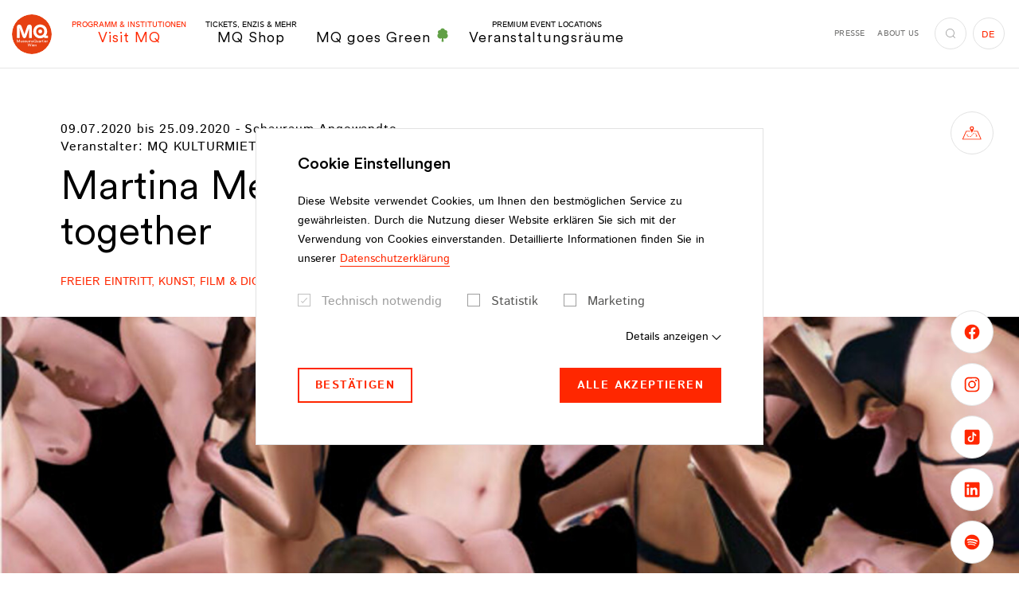

--- FILE ---
content_type: text/html;charset=utf-8
request_url: https://www.mqw.at/institutionen/kulturmieterinnen/programm/2020/07/martina-menegon-all-alone-together
body_size: 461362
content:
<!DOCTYPE html> <html lang="de"> <head> <meta charset="utf-8"> <!--
	This website is powered by TYPO3 - inspiring people to share!
	TYPO3 is a free open source Content Management Framework initially created by Kasper Skaarhoj and licensed under GNU/GPL.
	TYPO3 is copyright 1998-2026 of Kasper Skaarhoj. Extensions are copyright of their respective owners.
	Information and contribution at https://typo3.org/
--> <title>Martina Menegon: all alone, together - MuseumsQuartier Wien</title> <meta http-equiv="x-ua-compatible" content="IE=edge"> <meta name="generator" content="TYPO3 CMS"> <meta name="description" content="Ausstellung im SCHAURAUM Angewandte"> <meta name="viewport" content="width=device-width,initial-scale=1"> <meta name="robots" content="index,follow"> <meta name="keywords" content="Martina Menegon, Q21, SCHAURAUM Angewandte, Medienkunst, Videoinstallation, Körperlichkeit, Video, Installation, Digitale Kunst, Universität für angewandte Kunst Wien, Wien, Q21 Schauräume, MQ, MQ Wien, MuseumsQuartier Wien, MuseumsQuartier, Ausstellung, zeitgenössische Kunst, Kunst, Videokunst"> <meta property="og:title" content="Martina Menegon: all alone, together"> <meta property="og:description" content="Ausstellung im SCHAURAUM Angewandte"> <meta property="og:image" content="https://www.mqw.at/fileadmin/user_upload/Media_Library/Q21_Programm/2020/2020-07/Martina-Menegon---MQ---300dpi-_002_.jpg"> <meta property="og:image:url" content="https://www.mqw.at/fileadmin/user_upload/Media_Library/Q21_Programm/2020/2020-07/Martina-Menegon---MQ---300dpi-_002_.jpg"> <meta property="og:image:width" content="640"> <meta property="og:image:height" content="453"> <meta property="og:locale" content="de_AT"> <meta property="og:locale:alternate" content="en_EN"> <meta property="og:type" content="website"> <meta property="og:site_name" content="MuseumsQuartier Wien"> <meta property="og:url" content="https://www.mqw.at/institutionen/kulturmieterinnen/programm/2020/07/martina-menegon-all-alone-together"> <meta name="twitter:card" content="summary"> <meta name="twitter:title" content="Martina Menegon: all alone, together"> <meta name="twitter:description" content="Ausstellung im SCHAURAUM Angewandte"> <meta property="fb:app_id" content="231737151507410"> <meta name="p:domain_verify" content="4e177e7ab232fbec8279ab6dd00b1a9d"> <meta name="facebook-domain-verification" content="s01onh0f8efmnu5ahdzbopr11ha1sr"> <style media="all">
/*<![CDATA[*/
<!--
@font-face{font-family:Istok Web;font-style:italic;font-weight:400;src:local("Istok Web Italic"),local("IstokWeb-Italic"),url(/typo3conf/ext/dw_boilerplate/Resources/Public/Fonts/Istok/IstokWeb-Italic.woff2) format("woff2"),url(/typo3conf/ext/dw_boilerplate/Resources/Public/Fonts/Istok/IstokWeb-Italic.woff) format("woff");font-display:swap}@font-face{font-family:Istok Web;font-style:italic;font-weight:700;src:local("Istok Web Bold Italic"),local("IstokWeb-BoldItalic"),url(/typo3conf/ext/dw_boilerplate/Resources/Public/Fonts/Istok/IstokWeb-BoldItalic.woff2) format("woff2"),url(/typo3conf/ext/dw_boilerplate/Resources/Public/Fonts/Istok/IstokWeb-BoldItalic.woff) format("woff");font-display:swap}@font-face{font-family:Istok Web;font-style:normal;font-weight:400;src:local("Istok Web Regular"),local("IstokWeb-Regular"),url(/typo3conf/ext/dw_boilerplate/Resources/Public/Fonts/Istok/IstokWeb-Regular.woff2) format("woff2"),url(/typo3conf/ext/dw_boilerplate/Resources/Public/Fonts/Istok/IstokWeb-Regular.woff) format("woff");font-display:swap}@font-face{font-family:Istok Web;font-style:normal;font-weight:700;src:local("Istok Web Bold"),local("IstokWeb-Bold"),url(/typo3conf/ext/dw_boilerplate/Resources/Public/Fonts/Istok/IstokWeb-Bold.woff2) format("woff2"),url(/typo3conf/ext/dw_boilerplate/Resources/Public/Fonts/Istok/IstokWeb-Bold.woff) format("woff");font-display:swap}@font-face{font-family:CircularXX;src:url(/typo3conf/ext/dw_boilerplate/Resources/Public/Fonts/CircularXX/CircularXX-Medium.woff2) format("woff2"),url(/typo3conf/ext/dw_boilerplate/Resources/Public/Fonts/CircularXX/CircularXX-Medium.woff) format("woff");font-weight:500;font-style:normal;font-display:swap}@font-face{font-family:CircularXX;src:url(/typo3conf/ext/dw_boilerplate/Resources/Public/Fonts/CircularXX/CircularXX-Regular.woff2) format("woff2"),url(/typo3conf/ext/dw_boilerplate/Resources/Public/Fonts/CircularXX/CircularXX-Regular.woff) format("woff");font-weight:400;font-style:normal;font-display:swap}html{-webkit-box-sizing:border-box;box-sizing:border-box;font-family:sans-serif;line-height:1.15;-webkit-text-size-adjust:100%;-ms-text-size-adjust:100%;-ms-overflow-style:scrollbar;-webkit-tap-highlight-color:rgba(0,0,0,0);scroll-behavior:smooth}*,:after,:before{-webkit-box-sizing:inherit;box-sizing:inherit}@-ms-viewport{width:device-width}article,aside,dialog,figcaption,figure,footer,header,hgroup,main,nav,section{display:block}body{margin:0;font-family:Istok Web,sans-serif;font-size:1rem;font-weight:400;line-height:1.75;color:#000;background-color:#fff}[tabindex="-1"]:focus{outline:none!important}hr{-webkit-box-sizing:content-box;box-sizing:content-box;height:0;overflow:visible}h1,h2,h3,h4,h5,h6{margin-top:0;margin-bottom:.5rem}p{margin-top:0;margin-bottom:1.625rem}abbr[data-original-title],abbr[title]{text-decoration:underline;-webkit-text-decoration:underline dotted;text-decoration:underline dotted;cursor:help;border-bottom:0}address{font-style:normal;line-height:inherit}address,dl,ol,ul{margin-bottom:1.625rem}dl,ol,ul{margin-top:0}ol ol,ol ul,ul ol,ul ul{margin-bottom:0}dt{font-weight:700}dd{margin-bottom:.5rem;margin-left:0}blockquote{margin:0 0 1.625rem}dfn{font-style:italic}b,strong{font-weight:bolder}small{font-size:80%}sub,sup{position:relative;font-size:75%;line-height:0;vertical-align:baseline}sub{bottom:-.25em}sup{top:-.5em}a{color:#ff2700;text-decoration:none;background-color:transparent;-webkit-text-decoration-skip:objects;-webkit-transition:color .2s;transition:color .2s}a.hover,a:hover{color:#b31b00;text-decoration:none}a:not([href]):not([tabindex]),a:not([href]):not([tabindex]).focus,a:not([href]):not([tabindex]).hover,a:not([href]):not([tabindex]):focus,a:not([href]):not([tabindex]):hover{color:inherit;text-decoration:none}a:not([href]):not([tabindex]):focus{outline:0}code,kbd,pre,samp{font-family:monospace,monospace;font-size:1em}pre{margin-top:0;margin-bottom:1.625rem;overflow:auto}figure{margin:0 0 1.625rem}img{vertical-align:middle;border-style:none}svg:not(:root){overflow:hidden}[role=button],a,area,button,input,label,select,summary,textarea{-ms-touch-action:manipulation;touch-action:manipulation}table{border-collapse:collapse}caption{padding-top:.75rem;padding-bottom:.75rem;color:#ccc;caption-side:bottom}caption,th{text-align:left}label{display:inline-block;margin-bottom:.5rem}button:focus{outline:1px dotted;outline:5px auto -webkit-focus-ring-color}button,input,optgroup,select,textarea{margin:0;font-family:inherit;font-size:inherit;line-height:inherit}button,input{overflow:visible}button,select{text-transform:none}[type=reset],[type=submit],button,html [type=button]{-webkit-appearance:button}[type=button]::-moz-focus-inner,[type=reset]::-moz-focus-inner,[type=submit]::-moz-focus-inner,button::-moz-focus-inner{padding:0;border-style:none}input[type=checkbox],input[type=radio]{-webkit-box-sizing:border-box;box-sizing:border-box;padding:0}input[type=date],input[type=datetime-local],input[type=month],input[type=time]{-webkit-appearance:listbox}textarea{overflow:auto;resize:vertical}fieldset{min-width:0;padding:0;margin:0;border:0}legend{display:block;width:100%;max-width:100%;padding:0;margin-bottom:.5rem;font-size:1.5rem;line-height:inherit;color:inherit;white-space:normal}progress{vertical-align:baseline}[type=number]::-webkit-inner-spin-button,[type=number]::-webkit-outer-spin-button{height:auto}[type=search]{outline-offset:-2px;-webkit-appearance:none}[type=search]::-webkit-search-cancel-button,[type=search]::-webkit-search-decoration{-webkit-appearance:none}::-webkit-file-upload-button{font:inherit;-webkit-appearance:button}output{display:inline-block}summary{display:list-item}template{display:none}[hidden]{display:none!important}.container{margin-right:auto;margin-left:auto;padding-right:1.25rem;padding-left:1.25rem;width:100%}.container-fluid{margin-right:auto;margin-left:auto;padding-right:1.25rem;padding-left:1.25rem;width:100%}.row{display:-webkit-box;display:-ms-flexbox;display:flex;-ms-flex-wrap:wrap;flex-wrap:wrap;margin-right:-.375rem;margin-left:-.375rem}.no-gutters{margin-right:0;margin-left:0}.no-gutters>.col,.no-gutters>[class*=col-]{padding-right:0;padding-left:0}.col,.col-1,.col-2,.col-3,.col-4,.col-5,.col-6,.col-7,.col-8,.col-9,.col-10,.col-11,.col-12,.col-auto,.col-hd,.col-hd-1,.col-hd-2,.col-hd-3,.col-hd-4,.col-hd-5,.col-hd-6,.col-hd-7,.col-hd-8,.col-hd-9,.col-hd-10,.col-hd-11,.col-hd-12,.col-hd-auto,.col-lg,.col-lg-1,.col-lg-2,.col-lg-3,.col-lg-4,.col-lg-5,.col-lg-6,.col-lg-7,.col-lg-8,.col-lg-9,.col-lg-10,.col-lg-11,.col-lg-12,.col-lg-auto,.col-md,.col-md-1,.col-md-2,.col-md-3,.col-md-4,.col-md-5,.col-md-6,.col-md-7,.col-md-8,.col-md-9,.col-md-10,.col-md-11,.col-md-12,.col-md-auto,.col-sm,.col-sm-1,.col-sm-2,.col-sm-3,.col-sm-4,.col-sm-5,.col-sm-6,.col-sm-7,.col-sm-8,.col-sm-9,.col-sm-10,.col-sm-11,.col-sm-12,.col-sm-auto,.col-xl,.col-xl-1,.col-xl-2,.col-xl-3,.col-xl-4,.col-xl-5,.col-xl-6,.col-xl-7,.col-xl-8,.col-xl-9,.col-xl-10,.col-xl-11,.col-xl-12,.col-xl-auto{position:relative;width:100%;min-height:1px;padding-right:.375rem;padding-left:.375rem}.col{-ms-flex-preferred-size:0;flex-basis:0;-webkit-box-flex:1;-ms-flex-positive:1;flex-grow:1;max-width:100%}.col-auto{-ms-flex:0 0 auto;flex:0 0 auto;width:auto;max-width:none}.col-1,.col-auto{-webkit-box-flex:0}.col-1{-ms-flex:0 0 8.3333333333%;flex:0 0 8.3333333333%;max-width:8.3333333333%}.col-2{-ms-flex:0 0 16.6666666667%;flex:0 0 16.6666666667%;max-width:16.6666666667%}.col-2,.col-3{-webkit-box-flex:0}.col-3{-ms-flex:0 0 25%;flex:0 0 25%;max-width:25%}.col-4{-ms-flex:0 0 33.3333333333%;flex:0 0 33.3333333333%;max-width:33.3333333333%}.col-4,.col-5{-webkit-box-flex:0}.col-5{-ms-flex:0 0 41.6666666667%;flex:0 0 41.6666666667%;max-width:41.6666666667%}.col-6{-ms-flex:0 0 50%;flex:0 0 50%;max-width:50%}.col-6,.col-7{-webkit-box-flex:0}.col-7{-ms-flex:0 0 58.3333333333%;flex:0 0 58.3333333333%;max-width:58.3333333333%}.col-8{-ms-flex:0 0 66.6666666667%;flex:0 0 66.6666666667%;max-width:66.6666666667%}.col-8,.col-9{-webkit-box-flex:0}.col-9{-ms-flex:0 0 75%;flex:0 0 75%;max-width:75%}.col-10{-ms-flex:0 0 83.3333333333%;flex:0 0 83.3333333333%;max-width:83.3333333333%}.col-10,.col-11{-webkit-box-flex:0}.col-11{-ms-flex:0 0 91.6666666667%;flex:0 0 91.6666666667%;max-width:91.6666666667%}.col-12{-webkit-box-flex:0;-ms-flex:0 0 100%;flex:0 0 100%;max-width:100%}.order-first{-webkit-box-ordinal-group:0;-ms-flex-order:-1;order:-1}.order-1{-webkit-box-ordinal-group:2;-ms-flex-order:1;order:1}.order-2{-webkit-box-ordinal-group:3;-ms-flex-order:2;order:2}.order-3{-webkit-box-ordinal-group:4;-ms-flex-order:3;order:3}.order-4{-webkit-box-ordinal-group:5;-ms-flex-order:4;order:4}.order-5{-webkit-box-ordinal-group:6;-ms-flex-order:5;order:5}.order-6{-webkit-box-ordinal-group:7;-ms-flex-order:6;order:6}.order-7{-webkit-box-ordinal-group:8;-ms-flex-order:7;order:7}.order-8{-webkit-box-ordinal-group:9;-ms-flex-order:8;order:8}.order-9{-webkit-box-ordinal-group:10;-ms-flex-order:9;order:9}.order-10{-webkit-box-ordinal-group:11;-ms-flex-order:10;order:10}.order-11{-webkit-box-ordinal-group:12;-ms-flex-order:11;order:11}.order-12{-webkit-box-ordinal-group:13;-ms-flex-order:12;order:12}.offset-1{margin-left:8.3333333333%}.offset-2{margin-left:16.6666666667%}.offset-3{margin-left:25%}.offset-4{margin-left:33.3333333333%}.offset-5{margin-left:41.6666666667%}.offset-6{margin-left:50%}.offset-7{margin-left:58.3333333333%}.offset-8{margin-left:66.6666666667%}.offset-9{margin-left:75%}.offset-10{margin-left:83.3333333333%}.offset-11{margin-left:91.6666666667%}.h1,.h2,.h3,.h4,.h5,.h6,h1,h2,h3,h4,h5,h6{display:block;margin-bottom:1em;font-family:CircularXX,sans-serif;font-weight:400;line-height:1.15;color:#ff2700}.h1 a,.h2 a,.h3 a,.h4 a,.h5 a,.h6 a,h1 a,h2 a,h3 a,h4 a,h5 a,h6 a{color:inherit}.h1 a:hover,.h2 a:hover,.h3 a:hover,.h4 a:hover,.h5 a:hover,.h6 a:hover,h1 a:hover,h2 a:hover,h3 a:hover,h4 a:hover,h5 a:hover,h6 a:hover{color:#b31b00}.h1 .font-size-sm,.h2 .font-size-sm,.h3 .font-size-sm,.h4 .font-size-sm,.h5 .font-size-sm,.h6 .font-size-sm,h1 .font-size-sm,h2 .font-size-sm,h3 .font-size-sm,h4 .font-size-sm,h5 .font-size-sm,h6 .font-size-sm{color:#000;display:block;font-family:Istok Web,sans-serif;font-weight:700}.h1,h1{font-size:3.5rem}.h2,h2{font-size:3.125rem;margin-bottom:.86em}.h2 .font-size-sm,h2 .font-size-sm{font-size:1.75rem!important;margin-bottom:-1.25em}.h3,h3{font-size:1.5rem}.h3.big,h3.big{font-size:2.375rem;margin-bottom:.5em}.h4,h4{font-size:1.25rem}.h5,h5{font-size:1.125rem}.h6,h6{font-size:1rem}hr{margin-top:1rem;margin-bottom:1rem;border:0;border-top:.25rem solid #d8d8d8;display:block}.lead{font-size:1.25rem;font-weight:400}.small,small{font-size:.875rem!important;font-weight:400}.text-justify{text-align:justify!important}.text-nowrap{white-space:nowrap!important}.text-truncate{overflow:hidden;text-overflow:ellipsis;white-space:nowrap}.text-left{text-align:left!important}.text-right{text-align:right!important}.text-center{text-align:center!important}.text-lowercase{text-transform:lowercase!important}.text-uppercase{text-transform:uppercase!important}.text-capitalize{text-transform:capitalize!important}.text-transform-none{text-transform:none!important}.font-weight-normal{font-weight:400}.font-weight-bold{font-weight:700}.font-weight-black{font-weight:900}.font-italic{font-style:italic}.font-size-xs{font-size:.75rem!important}.font-size-sm{font-size:.875rem!important}.font-size-lg{font-size:1.1875rem!important;line-height:1.3684210526!important}.font-size-xl{font-size:1.5rem!important}.text-primary{color:#ff2700!important}.text-primary .btn-link,.text-primary a{color:inherit}.btn-link.text-primary.focus,.btn-link.text-primary.hover,.btn-link.text-primary:focus,.btn-link.text-primary:hover,.text-primary .btn-link.focus,.text-primary .btn-link.hover,.text-primary .btn-link:focus,.text-primary .btn-link:hover,.text-primary a.focus,.text-primary a.hover,.text-primary a:focus,.text-primary a:hover,a.text-primary.focus,a.text-primary.hover,a.text-primary:focus,a.text-primary:hover{color:#b31b00!important}.text-success{color:#3c763d!important}.text-success .btn-link,.text-success a{color:inherit}.btn-link.text-success.focus,.btn-link.text-success.hover,.btn-link.text-success:focus,.btn-link.text-success:hover,.text-success .btn-link.focus,.text-success .btn-link.hover,.text-success .btn-link:focus,.text-success .btn-link:hover,.text-success a.focus,.text-success a.hover,.text-success a:focus,.text-success a:hover,a.text-success.focus,a.text-success.hover,a.text-success:focus,a.text-success:hover{color:#2b542c!important}.text-info{color:#31708f!important}.text-info .btn-link,.text-info a{color:inherit}.btn-link.text-info.focus,.btn-link.text-info.hover,.btn-link.text-info:focus,.btn-link.text-info:hover,.text-info .btn-link.focus,.text-info .btn-link.hover,.text-info .btn-link:focus,.text-info .btn-link:hover,.text-info a.focus,.text-info a.hover,.text-info a:focus,.text-info a:hover,a.text-info.focus,a.text-info.hover,a.text-info:focus,a.text-info:hover{color:#245269!important}.text-error{color:#d82132!important}.text-error .btn-link,.text-error a{color:inherit}.btn-link.text-error.focus,.btn-link.text-error.hover,.btn-link.text-error:focus,.btn-link.text-error:hover,.text-error .btn-link.focus,.text-error .btn-link.hover,.text-error .btn-link:focus,.text-error .btn-link:hover,.text-error a.focus,.text-error a.hover,.text-error a:focus,.text-error a:hover,a.text-error.focus,a.text-error.hover,a.text-error:focus,a.text-error:hover{color:#ac1a28!important}.text-default{color:#000!important}.text-default .btn-link,.text-default a{color:inherit}.btn-link.text-default.focus,.btn-link.text-default.hover,.btn-link.text-default:focus,.btn-link.text-default:hover,.text-default .btn-link.focus,.text-default .btn-link.hover,.text-default .btn-link:focus,.text-default .btn-link:hover,.text-default a.focus,.text-default a.hover,.text-default a:focus,.text-default a:hover,a.text-default.focus,a.text-default.hover,a.text-default:focus,a.text-default:hover{color:#ff2700!important}.text-gray{color:#6f6f6e!important}.text-gray .btn-link,.text-gray a{color:inherit}.btn-link.text-gray.focus,.btn-link.text-gray.hover,.btn-link.text-gray:focus,.btn-link.text-gray:hover,.text-gray .btn-link.focus,.text-gray .btn-link.hover,.text-gray .btn-link:focus,.text-gray .btn-link:hover,.text-gray a.focus,.text-gray a.hover,.text-gray a:focus,.text-gray a:hover,a.text-gray.focus,a.text-gray.hover,a.text-gray:focus,a.text-gray:hover{color:#ff2700!important}.text-gray-dark{color:#575756!important}.text-gray-dark .btn-link,.text-gray-dark a{color:inherit}.btn-link.text-gray-dark.focus,.btn-link.text-gray-dark.hover,.btn-link.text-gray-dark:focus,.btn-link.text-gray-dark:hover,.text-gray-dark .btn-link.focus,.text-gray-dark .btn-link.hover,.text-gray-dark .btn-link:focus,.text-gray-dark .btn-link:hover,.text-gray-dark a.focus,.text-gray-dark a.hover,.text-gray-dark a:focus,.text-gray-dark a:hover,a.text-gray-dark.focus,a.text-gray-dark.hover,a.text-gray-dark:focus,a.text-gray-dark:hover{color:#3d3d3d!important}.text-gray-darker{color:#3c3c3c!important}.text-gray-darker .btn-link,.text-gray-darker a{color:inherit}.btn-link.text-gray-darker.focus,.btn-link.text-gray-darker.hover,.btn-link.text-gray-darker:focus,.btn-link.text-gray-darker:hover,.text-gray-darker .btn-link.focus,.text-gray-darker .btn-link.hover,.text-gray-darker .btn-link:focus,.text-gray-darker .btn-link:hover,.text-gray-darker a.focus,.text-gray-darker a.hover,.text-gray-darker a:focus,.text-gray-darker a:hover,a.text-gray-darker.focus,a.text-gray-darker.hover,a.text-gray-darker:focus,a.text-gray-darker:hover{color:#232323!important}.text-gray-light{color:#9e9e9e!important}.text-gray-light .btn-link,.text-gray-light a{color:inherit}.btn-link.text-gray-light.focus,.btn-link.text-gray-light.hover,.btn-link.text-gray-light:focus,.btn-link.text-gray-light:hover,.text-gray-light .btn-link.focus,.text-gray-light .btn-link.hover,.text-gray-light .btn-link:focus,.text-gray-light .btn-link:hover,.text-gray-light a.focus,.text-gray-light a.hover,.text-gray-light a:focus,.text-gray-light a:hover,a.text-gray-light.focus,a.text-gray-light.hover,a.text-gray-light:focus,a.text-gray-light:hover{color:#858585!important}.text-white{color:#fff!important}.text-white .btn-link,.text-white a{color:inherit}.btn-link.text-white.focus,.btn-link.text-white.hover,.btn-link.text-white:focus,.btn-link.text-white:hover,.text-white .btn-link.focus,.text-white .btn-link.hover,.text-white .btn-link:focus,.text-white .btn-link:hover,.text-white a.focus,.text-white a.hover,.text-white a:focus,.text-white a:hover,a.text-white.focus,a.text-white.hover,a.text-white:focus,a.text-white:hover{color:#ff2700!important}.text-indent{padding-left:2.5rem}.text-highlight{background:#ff2700;border:2px solid #fff;color:#fff;display:inline-block;padding:1rem 2.375rem;text-transform:uppercase}.text-underlined{text-decoration:underline}.list-underlined,.list-unstyled{padding-left:0;list-style:none}.list-underlined li{border-bottom:1px solid #d9d9d9;display:block;line-height:1.25;margin-bottom:.6875rem;margin-right:15%;min-height:3.25rem;padding-bottom:.6875rem}.list-inline{padding-left:0;list-style:none}.list-inline-item{display:inline-block}.list-inline-item:not(:last-child){margin-right:1rem}.img-fluid,.img-full-width{max-width:100%;height:auto}.img-full-width{display:block;width:100%}.figure{display:inline-block;max-width:100%;position:relative}.figure-img{margin-bottom:.5rem;line-height:1}.figure-img-download{pointer-events:auto;position:absolute;right:1.25rem;top:.875rem;z-index:3}.figure-img-download.btn-circle-sm .icon{font-size:.875rem}.figure-img-download.btn-white.focus,.figure-img-download.btn-white.hover,.figure-img-download.btn-white:focus,.figure-img-download.btn-white:hover{background:#fff;border-color:#9e9e9e;color:#ff2700}.figure-caption{font-size:.875rem;color:#000}.clearfix:after{content:"";display:block;clear:both}.center-block{display:block;margin-left:auto;margin-right:auto}.float-left{float:left!important}.float-right{float:right!important}.float-none{float:none!important}.position-absolute{position:absolute!important}.position-static{position:static!important}.position-relative{position:relative!important}.align-baseline{vertical-align:baseline!important}.align-top{vertical-align:top!important}.align-middle{vertical-align:middle!important}.align-bottom{vertical-align:bottom!important}.align-text-bottom{vertical-align:text-bottom!important}.align-text-top{vertical-align:text-top!important}.d-none{display:none!important}.d-inline{display:inline!important}.d-inline-block{display:inline-block!important}.d-block{display:block!important}.d-table{display:table!important}.d-table-cell{display:table-cell!important}.d-flex{display:-webkit-box!important;display:-ms-flexbox!important;display:flex!important}.d-inline-flex{display:-webkit-inline-box!important;display:-ms-inline-flexbox!important;display:inline-flex!important}.flex-row{-webkit-box-orient:horizontal!important;-ms-flex-direction:row!important;flex-direction:row!important}.flex-column,.flex-row{-webkit-box-direction:normal!important}.flex-column{-webkit-box-orient:vertical!important;-ms-flex-direction:column!important;flex-direction:column!important}.flex-row-reverse{-webkit-box-orient:horizontal!important;-ms-flex-direction:row-reverse!important;flex-direction:row-reverse!important}.flex-column-reverse,.flex-row-reverse{-webkit-box-direction:reverse!important}.flex-column-reverse{-webkit-box-orient:vertical!important;-ms-flex-direction:column-reverse!important;flex-direction:column-reverse!important}.flex-wrap{-ms-flex-wrap:wrap!important;flex-wrap:wrap!important}.flex-nowrap{-ms-flex-wrap:nowrap!important;flex-wrap:nowrap!important}.flex-wrap-reverse{-ms-flex-wrap:wrap-reverse!important;flex-wrap:wrap-reverse!important}.justify-content-start{-webkit-box-pack:start!important;-ms-flex-pack:start!important;justify-content:flex-start!important}.justify-content-end{-webkit-box-pack:end!important;-ms-flex-pack:end!important;justify-content:flex-end!important}.justify-content-center{-webkit-box-pack:center!important;-ms-flex-pack:center!important;justify-content:center!important}.justify-content-between{-webkit-box-pack:justify!important;-ms-flex-pack:justify!important;justify-content:space-between!important}.justify-content-around{-ms-flex-pack:distribute!important;justify-content:space-around!important}.align-items-start{-webkit-box-align:start!important;-ms-flex-align:start!important;align-items:flex-start!important}.align-items-end{-webkit-box-align:end!important;-ms-flex-align:end!important;align-items:flex-end!important}.align-items-center{-webkit-box-align:center!important;-ms-flex-align:center!important;align-items:center!important}.align-items-baseline{-webkit-box-align:baseline!important;-ms-flex-align:baseline!important;align-items:baseline!important}.align-items-stretch{-webkit-box-align:stretch!important;-ms-flex-align:stretch!important;align-items:stretch!important}.align-content-start{-ms-flex-line-pack:start!important;align-content:flex-start!important}.align-content-end{-ms-flex-line-pack:end!important;align-content:flex-end!important}.align-content-center{-ms-flex-line-pack:center!important;align-content:center!important}.align-content-between{-ms-flex-line-pack:justify!important;align-content:space-between!important}.align-content-around{-ms-flex-line-pack:distribute!important;align-content:space-around!important}.align-content-stretch{-ms-flex-line-pack:stretch!important;align-content:stretch!important}.align-self-auto{-ms-flex-item-align:auto!important;align-self:auto!important}.align-self-start{-ms-flex-item-align:start!important;align-self:flex-start!important}.align-self-end{-ms-flex-item-align:end!important;align-self:flex-end!important}.align-self-center{-ms-flex-item-align:center!important;align-self:center!important}.align-self-baseline{-ms-flex-item-align:baseline!important;align-self:baseline!important}.align-self-stretch{-ms-flex-item-align:stretch!important;align-self:stretch!important}.flex-child-default{-webkit-box-flex:1;-ms-flex:1 0 auto;flex:1 0 auto;min-height:1px}.flex-child-0{-webkit-box-flex:0;-ms-flex:0 0 auto;flex:0 0 auto;min-height:1px}.flex-child-1{-webkit-box-flex:1;-ms-flex:1 1 100%;flex:1 1 100%;min-height:1px}.sr-only{position:absolute;width:1px;height:1px;padding:0;overflow:hidden;clip:rect(0,0,0,0);white-space:nowrap;-webkit-clip-path:inset(50%);clip-path:inset(50%);border:0}.sr-only-focusable{background:transparent;-webkit-transition:color .2s,background .2s;transition:color .2s,background .2s}.sr-only-focusable:active,.sr-only-focusable:focus{background:rgba(179,27,0,.75);clip:auto;-webkit-clip-path:none;clip-path:none;color:#fff;font-size:.75rem;height:auto;line-height:1.2;margin:0;opacity:1;overflow:visible;padding:.25rem;width:auto;z-index:9999}.fade{opacity:0;-webkit-transition:opacity .15s linear;transition:opacity .15s linear}.fade.in,.fade.show{opacity:1}.collapse{display:none}.collapse.in{display:block}.collapsing{position:relative;height:0;overflow:hidden;-webkit-transition:height .6s ease;transition:height .6s ease}.zoom-picture-hover{display:block}.zoom-picture-hover:hover .picture img{-webkit-transform:translateZ(0) scale(1);transform:translateZ(0) scale(1)}.zoom-picture-hover .picture{max-width:100%;overflow:hidden;-webkit-transform:translateZ(0);transform:translateZ(0)}.zoom-picture-hover .picture img{height:auto;max-width:100%;-webkit-transform:translateZ(0) scale(1.2);transform:translateZ(0) scale(1.2);-webkit-transition:-webkit-transform .6s cubic-bezier(.23,1.08,.62,1);transition:-webkit-transform .6s cubic-bezier(.23,1.08,.62,1);transition:transform .6s cubic-bezier(.23,1.08,.62,1);transition:transform .6s cubic-bezier(.23,1.08,.62,1),-webkit-transform .6s cubic-bezier(.23,1.08,.62,1)}.link-wrapper,.link-wrapper:active,.link-wrapper:focus,.link-wrapper:hover{color:inherit}.fce-contact-person a.link-wrapper:after,.fce-popup-contact a.link-wrapper:after,.footer-part-bottom-text a.link-wrapper:after,.link-wrapper.link-hover-underlined:after,footer-part-bottom-text a.link-wrapper:after{background:currentColor}.fce-contact-person a,.fce-popup-contact a,.footer-part-bottom-text a,.link-hover-underlined,footer-part-bottom-text a{position:relative}.fce-contact-person a:after,.fce-popup-contact a:after,.footer-part-bottom-text a:after,.link-hover-underlined:after,footer-part-bottom-text a:after{background:currentColor;bottom:0;content:"";height:1px;left:0;opacity:0;position:absolute;right:0;-webkit-transition:opacity .2s;transition:opacity .2s}.active>.link-hover-underlined:after,.fce-contact-person .active>a:after,.fce-contact-person a.active:after,.fce-contact-person a.focus:after,.fce-contact-person a.hover:after,.fce-contact-person a:active:after,.fce-contact-person a:focus:after,.fce-contact-person a:hover:after,.fce-popup-contact .active>a:after,.fce-popup-contact a.active:after,.fce-popup-contact a.focus:after,.fce-popup-contact a.hover:after,.fce-popup-contact a:active:after,.fce-popup-contact a:focus:after,.fce-popup-contact a:hover:after,.footer-part-bottom-text .active>a:after,.footer-part-bottom-text a.active:after,.footer-part-bottom-text a.focus:after,.footer-part-bottom-text a.hover:after,.footer-part-bottom-text a:active:after,.footer-part-bottom-text a:focus:after,.footer-part-bottom-text a:hover:after,.link-hover-underlined.active:after,.link-hover-underlined.focus:after,.link-hover-underlined.hover:after,.link-hover-underlined:active:after,.link-hover-underlined:focus:after,.link-hover-underlined:hover:after,footer-part-bottom-text .active>a:after,footer-part-bottom-text a.active:after,footer-part-bottom-text a.focus:after,footer-part-bottom-text a.hover:after,footer-part-bottom-text a:active:after,footer-part-bottom-text a:focus:after,footer-part-bottom-text a:hover:after{opacity:1}.link-marked{color:#000;display:inline-block;font-family:CircularXX,sans-serif;font-weight:400;font-size:1.25rem;line-height:1.5;padding-left:1.5rem;position:relative}.link-marked.focus,.link-marked.hover,.link-marked:focus,.link-marked:hover{color:#ff2700}.link-marked .icon{font-size:.5rem;left:0;position:absolute;top:.75rem}.link-with-icon{padding-left:2.25rem;position:relative;line-height:2.5}.link-with-icon:before{position:absolute;top:50%;left:0;-webkit-transform:translateY(-50%);transform:translateY(-50%);height:1.25rem;width:1.25rem;background-position:50%;background-repeat:no-repeat;background-size:contain;content:""}.link-with-icon--facebook:before{background-image:url("data:image/svg+xml;charset=utf-8,%3Csvg class='icon icon-facebook' xmlns='http://www.w3.org/2000/svg' viewBox='0 0 7.72 16' width='8' height='16' aria-label='Facebook icon'%3E%3Cpath d='M0 5.29h1.65V3.68a4.27 4.27 0 01.54-2.48A2.94 2.94 0 014.75 0a10.35 10.35 0 013 .3l-.44 2.45a5.59 5.59 0 00-1.34-.2c-.64 0-1.22.23-1.22.87v1.87h2.64l-.18 2.39H4.75V16h-3.1V7.68H0z'/%3E%3C/svg%3E")}.link-with-icon--instagram:before{background-image:url("data:image/svg+xml;charset=utf-8,%3Csvg class='icon icon-instagram' xmlns='http://www.w3.org/2000/svg' width='16' height='16' aria-label='Icon Instagram'%3E%3Cpath d='M8 1.85h3a4.15 4.15 0 011.39.25 2.44 2.44 0 011.43 1.43A4.15 4.15 0 0114.1 5c0 .79.05 1 .05 3s0 2.24-.05 3a4.15 4.15 0 01-.25 1.39 2.44 2.44 0 01-1.43 1.43 4.15 4.15 0 01-1.42.28c-.79 0-1 .05-3 .05s-2.24 0-3-.05a4.15 4.15 0 01-1.39-.25 2.44 2.44 0 01-1.43-1.43A4.15 4.15 0 011.9 11V8 5a4.15 4.15 0 01.25-1.39 2.44 2.44 0 011.43-1.46A4.15 4.15 0 015 1.9h3M8 .5c-2 0-2.29 0-3.09.05a5.45 5.45 0 00-1.82.34 3.88 3.88 0 00-2.2 2.2 5.45 5.45 0 00-.34 1.82C.51 5.71.5 6 .5 8s0 2.29.05 3.09a5.45 5.45 0 00.34 1.82 3.88 3.88 0 002.2 2.2 5.45 5.45 0 001.82.34c.8 0 1 .05 3.09.05s2.29 0 3.09-.05a5.45 5.45 0 001.82-.34 3.88 3.88 0 002.2-2.2 5.45 5.45 0 00.34-1.82c0-.8.05-1.05.05-3.09s0-2.29-.05-3.09a5.45 5.45 0 00-.34-1.82 3.88 3.88 0 00-2.2-2.2 5.45 5.45 0 00-1.82-.34C10.29.51 10 .5 8 .5'/%3E%3Cpath d='M8 4.15A3.85 3.85 0 1011.85 8 3.85 3.85 0 008 4.15m0 6.35A2.5 2.5 0 1110.5 8 2.5 2.5 0 018 10.5M12.9 4a.9.9 0 11-.9-.9.9.9 0 01.9.9'/%3E%3C/svg%3E")}.link-with-icon--twitter:before{background-image:url("data:image/svg+xml;charset=utf-8,%3Csvg class='icon icon-twitter' xmlns='http://www.w3.org/2000/svg' viewBox='0 0 19.69 16' width='20' height='16' aria-label='Twitter icon'%3E%3Cpath d='M19.68 1.89a7.84 7.84 0 01-2.31.64A4.05 4.05 0 0019.14.3a8 8 0 01-2.57 1A4 4 0 009.59 4a4 4 0 00.1.92A11.48 11.48 0 011.37.74a4 4 0 001.25 5.39 4 4 0 01-1.78-.5 4 4 0 003.24 4 4.18 4.18 0 01-1.07.14 3.84 3.84 0 01-.76-.07 4.05 4.05 0 003.78 2.8 8.1 8.1 0 01-5 1.73c-.33 0-.65 0-1-.05A11.46 11.46 0 006.19 16 11.41 11.41 0 0017.68 4.51v-.52a8.36 8.36 0 002-2.1'/%3E%3C/svg%3E")}.link-with-icon--web:before{background-image:url("data:image/svg+xml;charset=utf-8,%3Csvg xmlns='http://www.w3.org/2000/svg' width='16' height='16'%3E%3Cpath d='M14.09 14.56a1.34 1.34 0 001-.41 1.35 1.35 0 00.41-1V2.84a1.35 1.35 0 00-.41-1 1.34 1.34 0 00-1-.41H1.91a1.34 1.34 0 00-1 .41 1.35 1.35 0 00-.41 1v10.32a1.35 1.35 0 00.41 1 1.34 1.34 0 001 .41h12.18zM3.43 4.25H2.26a.34.34 0 01-.35-.35v-.7A.32.32 0 012 3a.34.34 0 01.25-.11h1.18a.34.34 0 01.25.11.32.32 0 01.1.25v.7a.34.34 0 01-.35.35zm10.31 0h-8.2a.34.34 0 01-.35-.35v-.7a.32.32 0 01.1-.2.34.34 0 01.25-.11h8.2A.34.34 0 0114 3a.32.32 0 01.1.25v.7a.34.34 0 01-.35.35zm.18 8.91H2.08A.17.17 0 012 13.1a.21.21 0 01-.09-.1V5.42h12.18V13a.21.21 0 01-.05.12.17.17 0 01-.12.06z'/%3E%3C/svg%3E")}.link-with-icon--youtube:before{background-image:url("data:image/svg+xml;charset=utf-8,%3Csvg class='icon icon-youtube' xmlns='http://www.w3.org/2000/svg' width='22' height='16' aria-label='Youtube play icon'%3E%3Cpath d='M22 12.07V3.93S22 0 18.21 0H3.79A3.76 3.76 0 000 3.93v8.14S0 16 3.79 16h14.42A3.76 3.76 0 0022 12.07M15.27 8l-7.2 4.38V3.63z'/%3E%3C/svg%3E")}.m-0{margin:0!important}.mt-0{margin-top:0!important}.mr-0{margin-right:0!important}.mb-0{margin-bottom:0!important}.ml-0,.mx-0{margin-left:0!important}.mx-0{margin-right:0!important}.my-0{margin-top:0!important;margin-bottom:0!important}.m-half{margin:.5rem!important}.mt-half{margin-top:.5rem!important}.mr-half{margin-right:.5rem!important}.mb-half{margin-bottom:.5rem!important}.ml-half,.mx-half{margin-left:.5rem!important}.mx-half{margin-right:.5rem!important}.my-half{margin-top:.5rem!important;margin-bottom:.5rem!important}.m-1{margin:1rem!important}.mt-1{margin-top:1rem!important}.mr-1{margin-right:1rem!important}.mb-1{margin-bottom:1rem!important}.ml-1,.mx-1{margin-left:1rem!important}.mx-1{margin-right:1rem!important}.my-1{margin-top:1rem!important;margin-bottom:1rem!important}.m-1-half{margin:1.5rem!important}.mt-1-half{margin-top:1.5rem!important}.mr-1-half{margin-right:1.5rem!important}.mb-1-half{margin-bottom:1.5rem!important}.ml-1-half,.mx-1-half{margin-left:1.5rem!important}.mx-1-half{margin-right:1.5rem!important}.my-1-half{margin-top:1.5rem!important;margin-bottom:1.5rem!important}.m-2{margin:2rem!important}.mt-2{margin-top:2rem!important}.mr-2{margin-right:2rem!important}.mb-2{margin-bottom:2rem!important}.ml-2,.mx-2{margin-left:2rem!important}.mx-2{margin-right:2rem!important}.my-2{margin-top:2rem!important;margin-bottom:2rem!important}.m-2-half{margin:2.5rem!important}.mt-2-half{margin-top:2.5rem!important}.mr-2-half{margin-right:2.5rem!important}.mb-2-half{margin-bottom:2.5rem!important}.ml-2-half,.mx-2-half{margin-left:2.5rem!important}.mx-2-half{margin-right:2.5rem!important}.my-2-half{margin-top:2.5rem!important;margin-bottom:2.5rem!important}.m-3{margin:3rem!important}.mt-3{margin-top:3rem!important}.mr-3{margin-right:3rem!important}.mb-3{margin-bottom:3rem!important}.ml-3,.mx-3{margin-left:3rem!important}.mx-3{margin-right:3rem!important}.my-3{margin-top:3rem!important;margin-bottom:3rem!important}.m-3-half{margin:3.5rem!important}.mt-3-half{margin-top:3.5rem!important}.mr-3-half{margin-right:3.5rem!important}.mb-3-half{margin-bottom:3.5rem!important}.ml-3-half,.mx-3-half{margin-left:3.5rem!important}.mx-3-half{margin-right:3.5rem!important}.my-3-half{margin-top:3.5rem!important;margin-bottom:3.5rem!important}.m-4{margin:4rem!important}.mt-4{margin-top:4rem!important}.mr-4{margin-right:4rem!important}.mb-4{margin-bottom:4rem!important}.ml-4,.mx-4{margin-left:4rem!important}.mx-4{margin-right:4rem!important}.my-4{margin-top:4rem!important;margin-bottom:4rem!important}.p-0{padding:0!important}.pt-0{padding-top:0!important}.pr-0{padding-right:0!important}.pb-0{padding-bottom:0!important}.pl-0,.px-0{padding-left:0!important}.px-0{padding-right:0!important}.py-0{padding-top:0!important;padding-bottom:0!important}.p-half{padding:.5rem!important}.pt-half{padding-top:.5rem!important}.pr-half{padding-right:.5rem!important}.pb-half{padding-bottom:.5rem!important}.pl-half,.px-half{padding-left:.5rem!important}.px-half{padding-right:.5rem!important}.py-half{padding-top:.5rem!important;padding-bottom:.5rem!important}.p-1{padding:1rem!important}.pt-1{padding-top:1rem!important}.pr-1{padding-right:1rem!important}.pb-1{padding-bottom:1rem!important}.pl-1,.px-1{padding-left:1rem!important}.px-1{padding-right:1rem!important}.py-1{padding-top:1rem!important;padding-bottom:1rem!important}.p-1-half{padding:1.5rem!important}.pt-1-half{padding-top:1.5rem!important}.pr-1-half{padding-right:1.5rem!important}.pb-1-half{padding-bottom:1.5rem!important}.pl-1-half,.px-1-half{padding-left:1.5rem!important}.px-1-half{padding-right:1.5rem!important}.py-1-half{padding-top:1.5rem!important;padding-bottom:1.5rem!important}.p-2{padding:2rem!important}.pt-2{padding-top:2rem!important}.pr-2{padding-right:2rem!important}.pb-2{padding-bottom:2rem!important}.pl-2,.px-2{padding-left:2rem!important}.px-2{padding-right:2rem!important}.py-2{padding-top:2rem!important;padding-bottom:2rem!important}.p-2-half{padding:2.5rem!important}.pt-2-half{padding-top:2.5rem!important}.pr-2-half{padding-right:2.5rem!important}.pb-2-half{padding-bottom:2.5rem!important}.pl-2-half,.px-2-half{padding-left:2.5rem!important}.px-2-half{padding-right:2.5rem!important}.py-2-half{padding-top:2.5rem!important;padding-bottom:2.5rem!important}.p-3{padding:3rem!important}.pt-3{padding-top:3rem!important}.pr-3{padding-right:3rem!important}.pb-3{padding-bottom:3rem!important}.pl-3,.px-3{padding-left:3rem!important}.px-3{padding-right:3rem!important}.py-3{padding-top:3rem!important;padding-bottom:3rem!important}.p-3-half{padding:3.5rem!important}.pt-3-half{padding-top:3.5rem!important}.pr-3-half{padding-right:3.5rem!important}.pb-3-half{padding-bottom:3.5rem!important}.pl-3-half,.px-3-half{padding-left:3.5rem!important}.px-3-half{padding-right:3.5rem!important}.py-3-half{padding-top:3.5rem!important;padding-bottom:3.5rem!important}.p-4{padding:4rem!important}.pt-4{padding-top:4rem!important}.pr-4{padding-right:4rem!important}.pb-4{padding-bottom:4rem!important}.pl-4,.px-4{padding-left:4rem!important}.px-4{padding-right:4rem!important}.py-4{padding-top:4rem!important;padding-bottom:4rem!important}.m-auto{margin:auto!important}.mt-auto{margin-top:auto!important}.mr-auto{margin-right:auto!important}.mb-auto{margin-bottom:auto!important}.ml-auto,.mx-auto{margin-left:auto!important}.mx-auto{margin-right:auto!important}.my-auto{margin-top:auto!important;margin-bottom:auto!important}.embed-responsive{position:relative;display:block;width:100%;padding:0;overflow:hidden}.embed-responsive:before{display:block;content:""}.embed-responsive .embed-responsive-item,.embed-responsive embed,.embed-responsive iframe,.embed-responsive object,.embed-responsive video{position:absolute;top:0;bottom:0;left:0;width:100%;height:100%;border:0}.embed-responsive-21by9:before{padding-top:42.8571428571%}.embed-responsive-16by9:before{padding-top:56.25%}.embed-responsive-4by3:before{padding-top:75%}.embed-responsive-1by1:before{padding-top:100%}.image-preloader{background:url("data:image/svg+xml;charset=utf8,%3Csvg stroke='%23ff2700' width='50px' height='50px' xmlns='http://www.w3.org/2000/svg' viewBox='0 0 100 100' preserveAspectRatio='xMidYMid' style='background: none;'%3E%3Ccircle cx='50' cy='50' fill='none' stroke-width='10' r='35' stroke-dasharray='164.93361431346415 56.97787143782138' transform='rotate(269.701 50 50)'%3E%3CanimateTransform attributeName='transform' type='rotate' calcMode='linear' values='0 50 50%3B360 50 50' keyTimes='0%3B1' dur='1s' begin='0s' repeatCount='indefinite'%3E%3C/animateTransform%3E%3C/circle%3E%3C/svg%3E") no-repeat 50% 50%;background-size:auto!important}.icon{display:inline-block;height:1em;fill:currentColor;vertical-align:baseline;width:auto}.icon-angle-down{width:1.75em}.icon-arrow-left,.icon-arrow-right{width:1em}.icon-bar{width:1.0625em}.icon-calendar-alt{width:1em}.icon-calendar-ical{width:1.1875em}.icon-chevron-down{width:1.3125em}.icon-chevron-left,.icon-chevron-right{width:.75em}.icon-close{width:1em}.icon-contact{width:1.25em}.icon-duration{width:1em}.icon-envelope{width:1.5em}.icon-facebook{width:1em}.icon-garden-furniture{width:1.8125em}.icon-instagram,.icon-linkedin{width:1em}.icon-marker{width:.875em}.icon-map{width:1.4375em}.icon-network{width:.875em}.icon-pause,.icon-phone,.icon-search,.icon-spotify{width:1em}.icon-ticket{width:1.8125em}.icon-timing{width:1em}.icon-triangle-right{width:.6875em}.icon-twitter{width:1.25em}.icon-youtube{width:1.1875em}.btn{-webkit-box-align:center;-ms-flex-align:center;align-items:center;cursor:pointer;display:-webkit-inline-box;display:-ms-inline-flexbox;display:inline-flex;font-weight:700;height:4rem;-webkit-box-pack:center;-ms-flex-pack:center;justify-content:center;letter-spacing:.1em;margin-bottom:1.25rem;text-align:center;text-transform:uppercase;vertical-align:middle;-webkit-user-select:none;-moz-user-select:none;-ms-user-select:none;user-select:none;border:2px solid transparent;padding:.25rem 2rem;font-size:.75rem;line-height:1.5;border-radius:0;-webkit-transition:border-color .2s ease-in-out,background-color .2s ease-in-out,color .2s ease-in-out,-webkit-box-shadow .2s ease-in-out;transition:border-color .2s ease-in-out,background-color .2s ease-in-out,color .2s ease-in-out,-webkit-box-shadow .2s ease-in-out;transition:border-color .2s ease-in-out,background-color .2s ease-in-out,color .2s ease-in-out,box-shadow .2s ease-in-out;transition:border-color .2s ease-in-out,background-color .2s ease-in-out,color .2s ease-in-out,box-shadow .2s ease-in-out,-webkit-box-shadow .2s ease-in-out}.btn.focus,.btn.hover,.btn:focus,.btn:hover{text-decoration:none}.btn.disabled,.btn:disabled{-webkit-box-shadow:none;box-shadow:none;cursor:default}.btn.disabled:not(.ajax-loading),.btn:disabled:not(.ajax-loading){opacity:.65}.btn.ajax-loading .spinner{width:1.25rem!important}.btn.ajax-loading .spinner>div{visibility:visible;-webkit-transition-delay:0;transition-delay:0}.btn .spinner{display:inline-block;-webkit-transition:width .2s;transition:width .2s;width:0}.btn .spinner>div{visibility:hidden;-webkit-transition:visibility .2s .2s;transition:visibility .2s .2s}.btn .icon{font-size:1.125rem;position:relative;vertical-align:middle}.btn.btn-default{color:#fff;background-color:#9e9e9e;border-color:#9e9e9e}.active>.btn.btn-default,.btn.btn-default.active,.btn.btn-default.focus,.btn.btn-default.hover,.btn.btn-default:active,.btn.btn-default:focus,.btn.btn-default:hover{color:#fff;background-color:#ff2700;border-color:#ff2700}.btn.btn-default.disabled,.btn.btn-default:disabled{background-color:#9e9e9e;border-color:#9e9e9e}.btn.btn-primary{color:#fff;background-color:#ff2700;border-color:#ff2700}.active>.btn.btn-primary,.btn.btn-primary.active,.btn.btn-primary.focus,.btn.btn-primary.hover,.btn.btn-primary:active,.btn.btn-primary:focus,.btn.btn-primary:hover{color:#fff;background-color:#d92100;border-color:#d92100}.btn.btn-mq-primary,.btn.btn-primary.disabled,.btn.btn-primary:disabled{background-color:#ff2700;border-color:#ff2700}.btn.btn-mq-primary{color:#fff}.active>.btn.btn-mq-primary,.btn.btn-mq-primary.active,.btn.btn-mq-primary.focus,.btn.btn-mq-primary.hover,.btn.btn-mq-primary:active,.btn.btn-mq-primary:focus,.btn.btn-mq-primary:hover{color:#fff;background-color:#d92100;border-color:#d92100}.btn.btn-mq-primary.disabled,.btn.btn-mq-primary:disabled{background-color:#ff2700;border-color:#ff2700}.btn.btn-error{color:#fff;background-color:#d9534f;border-color:#d9534f}.active>.btn.btn-error,.btn.btn-error.active,.btn.btn-error.focus,.btn.btn-error.hover,.btn.btn-error:active,.btn.btn-error:focus,.btn.btn-error:hover{color:#fff;background-color:#d23430;border-color:#d23430}.btn.btn-error.disabled,.btn.btn-error:disabled{background-color:#d9534f;border-color:#d9534f}.btn.btn-info{color:#31708f;background-color:#d9edf7;border-color:#fff}.active>.btn.btn-info,.btn.btn-info.active,.btn.btn-info.focus,.btn.btn-info.hover,.btn.btn-info:active,.btn.btn-info:focus,.btn.btn-info:hover{color:#31708f;background-color:#b9def0;border-color:#ececec}.btn.btn-info.disabled,.btn.btn-info:disabled{background-color:#d9edf7;border-color:#fff}.btn.btn-success{color:#3c763d;background-color:#dff0d8;border-color:#fff}.active>.btn.btn-success,.btn.btn-success.active,.btn.btn-success.focus,.btn.btn-success.hover,.btn.btn-success:active,.btn.btn-success:focus,.btn.btn-success:hover{color:#3c763d;background-color:#c8e5bc;border-color:#ececec}.btn.btn-success.disabled,.btn.btn-success:disabled{background-color:#dff0d8;border-color:#fff}.btn.btn-gray-darker{color:#fff;background-color:#3c3c3c;border-color:#3c3c3c}.active>.btn.btn-gray-darker,.btn.btn-gray-darker.active,.btn.btn-gray-darker.focus,.btn.btn-gray-darker.hover,.btn.btn-gray-darker:active,.btn.btn-gray-darker:focus,.btn.btn-gray-darker:hover{color:#fff;background-color:#292929;border-color:#292929}.btn.btn-gray-darker.disabled,.btn.btn-gray-darker:disabled{background-color:#3c3c3c;border-color:#3c3c3c}.btn.btn-gray{color:#fff;background-color:#6f6f6e;border-color:#6f6f6e}.active>.btn.btn-gray,.btn.btn-gray.active,.btn.btn-gray.focus,.btn.btn-gray.hover,.btn.btn-gray:active,.btn.btn-gray:focus,.btn.btn-gray:hover{color:#fff;background-color:#5c5c5b;border-color:#5c5c5b}.btn.btn-gray.disabled,.btn.btn-gray:disabled{background-color:#6f6f6e;border-color:#6f6f6e}.btn.btn-gray-lighter{color:#3c3c3c;background-color:#b3b3b3;border-color:#b3b3b3}.active>.btn.btn-gray-lighter,.btn.btn-gray-lighter.active,.btn.btn-gray-lighter.focus,.btn.btn-gray-lighter.hover,.btn.btn-gray-lighter:active,.btn.btn-gray-lighter:focus,.btn.btn-gray-lighter:hover{color:#3c3c3c;background-color:#a0a0a0;border-color:#a0a0a0}.btn.btn-gray-lighter.disabled,.btn.btn-gray-lighter:disabled{background-color:#b3b3b3;border-color:#b3b3b3}.btn.btn-gray-lightest{color:#9e9e9e;background-color:#f2f2f2;border-color:#f2f2f2}.active>.btn.btn-gray-lightest,.btn.btn-gray-lightest.active,.btn.btn-gray-lightest.focus,.btn.btn-gray-lightest.hover,.btn.btn-gray-lightest:active,.btn.btn-gray-lightest:focus,.btn.btn-gray-lightest:hover{color:#000;background-color:#b3b3b3;border-color:#b3b3b3}.btn.btn-gray-lightest.disabled,.btn.btn-gray-lightest:disabled{background-color:#f2f2f2;border-color:#f2f2f2}.btn.btn-white{color:#000;background-color:#fff;border-color:#9e9e9e}.active>.btn.btn-white,.btn.btn-white.active,.btn.btn-white.focus,.btn.btn-white.hover,.btn.btn-white:active,.btn.btn-white:focus,.btn.btn-white:hover{color:#000;background-color:#ececec;border-color:#8b8b8b}.btn.btn-white.disabled,.btn.btn-white:disabled{background-color:#fff;border-color:#9e9e9e}.btn.btn-outline-default{color:#9e9e9e;background-image:none;background-color:transparent;border-color:#9e9e9e;color:#757575}.active>.btn.btn-outline-default,.btn.btn-outline-default.active,.btn.btn-outline-default.ajax-loading,.btn.btn-outline-default.focus,.btn.btn-outline-default.hover,.btn.btn-outline-default:active,.btn.btn-outline-default:focus,.btn.btn-outline-default:hover{color:#fff;background-color:#9e9e9e;border-color:#9e9e9e}.btn.btn-outline-default.disabled:not(.ajax-loading),.btn.btn-outline-default:disabled:not(.ajax-loading){color:#9e9e9e;background-color:transparent}.btn.btn-outline-primary{color:#ff2700;background-image:none;background-color:transparent;border-color:#ff2700}.active>.btn.btn-outline-primary,.btn.btn-outline-primary.active,.btn.btn-outline-primary.ajax-loading,.btn.btn-outline-primary.focus,.btn.btn-outline-primary.hover,.btn.btn-outline-primary:active,.btn.btn-outline-primary:focus,.btn.btn-outline-primary:hover{color:#fff;background-color:#ff2700;border-color:#ff2700}.btn.btn-outline-primary.disabled:not(.ajax-loading),.btn.btn-outline-primary:disabled:not(.ajax-loading){color:#ff2700;background-color:transparent}.btn.btn-outline-error{color:#d9534f;background-image:none;background-color:transparent;border-color:#d9534f}.active>.btn.btn-outline-error,.btn.btn-outline-error.active,.btn.btn-outline-error.ajax-loading,.btn.btn-outline-error.focus,.btn.btn-outline-error.hover,.btn.btn-outline-error:active,.btn.btn-outline-error:focus,.btn.btn-outline-error:hover{color:#fff;background-color:#d9534f;border-color:#d9534f}.btn.btn-outline-error.disabled:not(.ajax-loading),.btn.btn-outline-error:disabled:not(.ajax-loading){color:#d9534f;background-color:transparent}.btn.btn-outline-info{color:#d9edf7;background-image:none;background-color:transparent;border-color:#d9edf7}.active>.btn.btn-outline-info,.btn.btn-outline-info.active,.btn.btn-outline-info.ajax-loading,.btn.btn-outline-info.focus,.btn.btn-outline-info.hover,.btn.btn-outline-info:active,.btn.btn-outline-info:focus,.btn.btn-outline-info:hover{color:#fff;background-color:#d9edf7;border-color:#d9edf7}.btn.btn-outline-info.disabled:not(.ajax-loading),.btn.btn-outline-info:disabled:not(.ajax-loading){color:#d9edf7;background-color:transparent}.btn.btn-outline-success{color:#dff0d8;background-image:none;background-color:transparent;border-color:#dff0d8}.active>.btn.btn-outline-success,.btn.btn-outline-success.active,.btn.btn-outline-success.ajax-loading,.btn.btn-outline-success.focus,.btn.btn-outline-success.hover,.btn.btn-outline-success:active,.btn.btn-outline-success:focus,.btn.btn-outline-success:hover{color:#fff;background-color:#dff0d8;border-color:#dff0d8}.btn.btn-outline-success.disabled:not(.ajax-loading),.btn.btn-outline-success:disabled:not(.ajax-loading){color:#dff0d8;background-color:transparent}.btn.btn-outline-gray-darker{color:#3c3c3c;background-image:none;background-color:transparent;border-color:#3c3c3c}.active>.btn.btn-outline-gray-darker,.btn.btn-outline-gray-darker.active,.btn.btn-outline-gray-darker.ajax-loading,.btn.btn-outline-gray-darker.focus,.btn.btn-outline-gray-darker.hover,.btn.btn-outline-gray-darker:active,.btn.btn-outline-gray-darker:focus,.btn.btn-outline-gray-darker:hover{color:#fff;background-color:#3c3c3c;border-color:#3c3c3c}.btn.btn-outline-gray-darker.disabled:not(.ajax-loading),.btn.btn-outline-gray-darker:disabled:not(.ajax-loading){color:#3c3c3c;background-color:transparent}.btn.btn-outline-gray{color:#6f6f6e;background-image:none;background-color:transparent;border-color:#6f6f6e}.active>.btn.btn-outline-gray,.btn.btn-outline-gray.active,.btn.btn-outline-gray.ajax-loading,.btn.btn-outline-gray.focus,.btn.btn-outline-gray.hover,.btn.btn-outline-gray:active,.btn.btn-outline-gray:focus,.btn.btn-outline-gray:hover{color:#fff;background-color:#6f6f6e;border-color:#6f6f6e}.btn.btn-outline-gray.disabled:not(.ajax-loading),.btn.btn-outline-gray:disabled:not(.ajax-loading){color:#6f6f6e;background-color:transparent}.btn.btn-outline-gray-lighter{color:#b3b3b3;background-image:none;background-color:transparent;border-color:#b3b3b3;color:#3c3c3c}.active>.btn.btn-outline-gray-lighter,.btn.btn-outline-gray-lighter.active,.btn.btn-outline-gray-lighter.ajax-loading,.btn.btn-outline-gray-lighter.focus,.btn.btn-outline-gray-lighter.hover,.btn.btn-outline-gray-lighter:active,.btn.btn-outline-gray-lighter:focus,.btn.btn-outline-gray-lighter:hover{color:#fff;background-color:#b3b3b3;border-color:#b3b3b3}.btn.btn-outline-gray-lighter.disabled:not(.ajax-loading),.btn.btn-outline-gray-lighter:disabled:not(.ajax-loading){color:#b3b3b3;background-color:transparent}.btn.btn-outline-gray-lightest{color:#e2e2e2;background-image:none;background-color:transparent;border-color:#e2e2e2;color:#9e9e9e}.active>.btn.btn-outline-gray-lightest,.btn.btn-outline-gray-lightest.active,.btn.btn-outline-gray-lightest.ajax-loading,.btn.btn-outline-gray-lightest.focus,.btn.btn-outline-gray-lightest.hover,.btn.btn-outline-gray-lightest:active,.btn.btn-outline-gray-lightest:focus,.btn.btn-outline-gray-lightest:hover{color:#000;background-color:#e2e2e2;border-color:#e2e2e2}.btn.btn-outline-gray-lightest.disabled:not(.ajax-loading),.btn.btn-outline-gray-lightest:disabled:not(.ajax-loading){color:#e2e2e2;background-color:transparent}.active>.btn.btn-outline-gray-lightest,.btn.btn-outline-gray-lightest.active,.btn.btn-outline-gray-lightest.focus,.btn.btn-outline-gray-lightest.hover,.btn.btn-outline-gray-lightest:active,.btn.btn-outline-gray-lightest:focus,.btn.btn-outline-gray-lightest:hover{color:#ff2700}.btn.btn-outline-white{color:#fff;background-image:none;background-color:transparent;border-color:#fff}.active>.btn.btn-outline-white,.btn.btn-outline-white.active,.btn.btn-outline-white.ajax-loading,.btn.btn-outline-white.focus,.btn.btn-outline-white.hover,.btn.btn-outline-white:active,.btn.btn-outline-white:focus,.btn.btn-outline-white:hover{color:#000;background-color:#fff;border-color:#fff}.btn.btn-outline-white.disabled:not(.ajax-loading),.btn.btn-outline-white:disabled:not(.ajax-loading){color:#fff;background-color:transparent}.btn.btn-link{font-weight:400;color:#ff2700;border:0;border-radius:0;display:inline-block;height:auto;letter-spacing:0;padding:0;width:auto}.btn.btn-link,.btn.btn-link.active,.btn.btn-link:active,.btn.btn-link:disabled{background-color:transparent;-webkit-box-shadow:none;box-shadow:none}.btn.btn-link,.btn.btn-link:active,.btn.btn-link:focus{border-color:transparent;-webkit-box-shadow:none;box-shadow:none}.btn.btn-link.hover,.btn.btn-link:hover{border-color:transparent}.btn.btn-link.focus,.btn.btn-link.hover,.btn.btn-link:focus,.btn.btn-link:hover{color:#b31b00;text-decoration:none;background-color:transparent}.btn.btn-link:disabled{color:#9e9e9e}.btn.btn-link:disabled.focus,.btn.btn-link:disabled.hover,.btn.btn-link:disabled:focus,.btn.btn-link:disabled:hover{text-decoration:none}.btn.btn-lg{padding:.25rem 2rem;font-size:1.1875rem;line-height:1.3684210526;border-radius:0}.btn.btn-sm{padding:.25rem 1.25rem;font-size:.875rem;line-height:1.75;border-radius:0;height:2.75rem}.btn.btn-block{display:-webkit-box;display:-ms-flexbox;display:flex;width:100%}input[type=button] .btn.btn-block,input[type=reset] .btn.btn-block,input[type=submit] .btn.btn-block{width:100%}.btn-icon{background:transparent;border:none;height:auto;margin-bottom:0;padding:0}.btn-icon .icon{display:block}.btn.btn-close .icon{font-size:.75rem!important}.btn.btn-circle{border-radius:50%;border-width:1px;height:3.375rem;min-height:0;min-width:0;padding:0;position:relative;text-align:center;width:3.375rem}.btn.btn-circle .icon{font-size:1rem;left:50%;position:absolute;top:50%;-webkit-transform:translate(-50%,-50%);transform:translate(-50%,-50%)}.btn.btn-circle-sm{font-size:.875rem;height:2.375rem;line-height:2.375rem;width:2.375rem}.btn.btn-circle-sm .icon{font-size:.875rem}.btn.btn-circle-lg{font-size:2rem;height:4rem;line-height:4rem;width:4rem}.btn.btn-circle-lg .icon{font-size:2.6666666667rem}.btn a.btn.disabled,.btn fieldset[disabled] a.btn{pointer-events:none}.btn.figure-img-download{pointer-events:auto;position:absolute;right:1.25rem;top:.875rem;z-index:3}.btn.figure-img-download.btn-circle-sm .icon{font-size:.875rem}.btn.figure-img-download.btn-white.focus,.btn.figure-img-download.btn-white.hover,.btn.figure-img-download.btn-white:focus,.btn.figure-img-download.btn-white:hover{background:#fff;border-color:#9e9e9e;color:#ff2700}.btn.btn-ical .icon-calendar-ical{margin-left:1.25rem}.form-control{display:block;width:100%;padding:1.25rem;font-size:1rem;height:4rem;line-height:1.375;color:#575756;background-color:#fff;background-image:none;background-clip:padding-box;border:1px solid #9e9e9e;border-radius:0;-webkit-box-shadow:0 0 0 .0625rem transparent,0 0 0 .1875rem transparent;box-shadow:0 0 0 .0625rem transparent,0 0 0 .1875rem transparent;-webkit-transition:border-color .2s ease-in-out,background .2s ease-in-out,-webkit-box-shadow .2s ease-in-out;transition:border-color .2s ease-in-out,background .2s ease-in-out,-webkit-box-shadow .2s ease-in-out;transition:border-color .2s ease-in-out,box-shadow .2s ease-in-out,background .2s ease-in-out;transition:border-color .2s ease-in-out,box-shadow .2s ease-in-out,background .2s ease-in-out,-webkit-box-shadow .2s ease-in-out}.form-control::-ms-expand{background-color:transparent;border:0}.form-control:focus{color:#575756;background-color:#fff;border-color:#9e9e9e;outline:none;-webkit-box-shadow:0 0 0 1px #fff,0 0 0 3px #ff2700;box-shadow:0 0 0 1px #fff,0 0 0 3px #ff2700}.form-control::-webkit-input-placeholder{color:#9e9e9e;opacity:1}.form-control::-moz-placeholder{color:#9e9e9e;opacity:1}.form-control:-ms-input-placeholder{color:#9e9e9e;opacity:1}.form-control::-ms-input-placeholder{color:#9e9e9e;opacity:1}.form-control::placeholder{color:#9e9e9e;opacity:1}.form-control:disabled,.form-control[readonly]{background-color:#b3b3b3;opacity:1}select.form-control:not([size]):not([multiple]){height:4rem}select.form-control:focus::-ms-value{color:#575756;background-color:#fff}textarea.form-control{height:12rem}.form-control-file,.form-control-range{display:block}label{color:#575756;font-size:.8125rem;font-weight:400;letter-spacing:.05em;margin-bottom:0;padding-left:1.3125rem;text-transform:uppercase}.col-form-label{padding-top:calc(1.25rem - 2px);padding-bottom:calc(1.25rem - 2px);margin-bottom:0}.col-form-label-lg{font-size:1.1875rem}.col-form-label-lg,.col-form-label-sm{padding-top:calc(.75rem - 2px);padding-bottom:calc(.75rem - 2px)}.col-form-label-sm{font-size:.875rem}.col-form-legend{font-size:1rem}.col-form-legend,.form-control-plaintext{padding-top:1.25rem;padding-bottom:1.25rem;margin-bottom:0}.form-control-plaintext{line-height:1.375;border:solid transparent;border-width:1px 0}.form-control-plaintext.form-control-lg,.form-control-plaintext.form-control-sm{padding-right:0;padding-left:0}.form-control-sm{height:3rem;padding:.75rem 1.25rem;font-size:1rem;line-height:1.375;border-radius:0}select.form-control-sm:not([size]):not([multiple]){height:3rem}.form-control-lg{padding:.75rem 1.25rem;font-size:1.1875rem;line-height:1.3684210526;border-radius:0}select.form-control-lg:not([size]):not([multiple]){height:3.25rem}.form-group{margin-bottom:1.25rem}.form-text{display:block;margin-top:1rem}.form-row{display:-webkit-box;display:-ms-flexbox;display:flex;-ms-flex-wrap:wrap;flex-wrap:wrap;margin-right:-5px;margin-left:-5px}.form-row>.col,.form-row>[class*=col-]{padding-right:5px;padding-left:5px}.form-check{position:relative;display:block;margin-bottom:.75rem}.form-check.disabled .form-check-label{color:#ccc}.form-check-label{padding-left:1.25rem;margin-bottom:0;cursor:pointer}.form-check-input{position:absolute;margin-top:.25rem;margin-left:-1.25rem}.form-check-input:only-child{position:static}.form-check-inline{display:inline-block}.form-check-inline .form-check-label{vertical-align:middle}.form-check-inline+.form-check-inline{margin-left:.75rem}.invalid-feedback{margin-top:.5rem;font-size:.875rem;color:#d82132;letter-spacing:.05em;padding-left:1.3125rem}.custom-select.f3-form-error,.form-control.f3-form-error{border-color:#d82132}.custom-select.f3-form-error~.invalid-feedback,.custom-select.f3-form-error~.invalid-tooltip,.form-control.f3-form-error~.invalid-feedback,.form-control.f3-form-error~.invalid-tooltip{display:block}.form-check-input.f3-form-error+.form-check-label{color:#d82132}.custom-control-input.f3-form-error~.custom-control-indicator{background-color:rgba(216,33,50,.25)}.custom-file-input.f3-form-error~.custom-file-control{border-color:#d82132}.custom-file-input.f3-form-error~.custom-file-control:before{border-color:inherit}.custom-file-input.f3-form-error:focus{-webkit-box-shadow:0 0 0 .2rem rgba(216,33,50,.25);box-shadow:0 0 0 .2rem rgba(216,33,50,.25)}.form-inline{display:-webkit-box;display:-ms-flexbox;display:flex;-webkit-box-orient:horizontal;-webkit-box-direction:normal;-ms-flex-flow:row wrap;flex-flow:row wrap;-webkit-box-align:center;-ms-flex-align:center;align-items:center}.form-inline .form-check{width:100%}.form-inline label{-ms-flex-align:center;-webkit-box-pack:center;-ms-flex-pack:center;justify-content:center}.form-inline .form-group,.form-inline label{display:-webkit-box;display:-ms-flexbox;display:flex;-webkit-box-align:center;align-items:center;margin-bottom:0}.form-inline .form-group{-webkit-box-flex:0;-ms-flex:0 0 auto;flex:0 0 auto;-webkit-box-orient:horizontal;-webkit-box-direction:normal;-ms-flex-flow:row wrap;flex-flow:row wrap;-ms-flex-align:center}.form-inline .form-control{display:inline-block;width:auto;vertical-align:middle}.form-inline .form-control-plaintext{display:inline-block}.form-inline .input-group{width:auto}.form-inline .form-control-label{margin-bottom:0;vertical-align:middle}.form-inline .form-check{display:-webkit-box;display:-ms-flexbox;display:flex;-webkit-box-align:center;-ms-flex-align:center;align-items:center;-webkit-box-pack:center;-ms-flex-pack:center;justify-content:center;width:auto;margin-top:0;margin-bottom:0}.form-inline .form-check-label{padding-left:0}.form-inline .form-check-input{position:relative;margin-top:0;margin-right:0;margin-left:0}.form-inline .custom-control{display:-webkit-box;display:-ms-flexbox;display:flex;-webkit-box-align:center;-ms-flex-align:center;align-items:center;-webkit-box-pack:center;-ms-flex-pack:center;justify-content:center;padding-left:0}.form-inline .custom-control-indicator{position:static;display:inline-block;margin-right:0;vertical-align:text-bottom}.custom-control{position:relative;display:-webkit-inline-box;display:-ms-inline-flexbox;display:inline-flex;min-height:1.75rem;padding-left:1.875rem;cursor:pointer}.custom-control+.custom-control{margin-left:2rem}.custom-control+.invalid-feedback{padding-left:1.875rem}.custom-control-input{position:absolute;z-index:-1;opacity:0}.custom-control-input:checked~.custom-control-indicator{color:#ff2700;background-color:#fff;-webkit-box-shadow:none;box-shadow:none}.custom-control-input:focus~.custom-control-indicator{-webkit-box-shadow:0 0 0 1px #fff,0 0 0 3px #ff2700;box-shadow:0 0 0 1px #fff,0 0 0 3px #ff2700}.custom-control-input:active~.custom-control-indicator{color:#fff;background-color:#fff;-webkit-box-shadow:none;box-shadow:none}.custom-control-input:disabled~.custom-control-indicator{cursor:default;background-color:#f2f2f2}.custom-control-input:disabled~.custom-control-description{color:#9e9e9e;cursor:default}.custom-control-description{color:#575756;font-size:1rem;letter-spacing:0;line-height:1.25;text-transform:none}.custom-control-indicator{position:absolute;top:-.125rem;left:0;display:block;width:1.25rem;height:1.25rem;pointer-events:none;-webkit-user-select:none;-moz-user-select:none;-ms-user-select:none;user-select:none;background-color:#fff;background-repeat:no-repeat;background-position:50%;background-size:.75rem .75rem;border:1px solid #9e9e9e;-webkit-box-shadow:none;box-shadow:none;-webkit-transition:border-color .2s ease-in-out,background .2s ease-in-out,-webkit-box-shadow .2s ease-in-out;transition:border-color .2s ease-in-out,background .2s ease-in-out,-webkit-box-shadow .2s ease-in-out;transition:border-color .2s ease-in-out,box-shadow .2s ease-in-out,background .2s ease-in-out;transition:border-color .2s ease-in-out,box-shadow .2s ease-in-out,background .2s ease-in-out,-webkit-box-shadow .2s ease-in-out}.custom-checkbox .custom-control-indicator{background-color:transparent;background-size:.5392912173rem .4375rem;border:1px solid #ff2700;border-radius:0;height:1rem;top:0;width:1rem}.custom-checkbox .custom-control-input:checked~.custom-control-indicator{background-color:transparent;background-image:url("data:image/svg+xml;charset=utf8,%3Csvg xmlns='http://www.w3.org/2000/svg' viewBox='0 0 8 6.49'%3E%3Cpolygon fill='%23ff2700' points='2.2 6.49 0 4.29 0.69 3.6 2.2 5.11 7.31 0 8 0.69 2.2 6.49'/%3E%3C/svg%3E")}.custom-checkbox .custom-control-input:indeterminate~.custom-control-indicator{background-color:#0074d9;background-image:url("data:image/svg+xml;charset=utf8,%3Csvg xmlns='http://www.w3.org/2000/svg' viewBox='0 0 4 4'%3E%3Cpath stroke='%23ff2700' d='M0 2h4'/%3E%3C/svg%3E");-webkit-box-shadow:none;box-shadow:none}.custom-radio{z-index:1}.custom-radio .custom-control-indicator{border-radius:50%;-webkit-box-shadow:none!important;box-shadow:none!important}.custom-radio .custom-control-indicator:before{background:#fff;border:2px solid #ff2700;border-radius:inherit;bottom:-4px;content:"";left:-4px;opacity:0;pointer-events:none;position:absolute;right:-4px;top:-4px;-webkit-transition:opacity .2s;transition:opacity .2s;z-index:-1}.custom-radio .custom-control-input:checked~.custom-control-indicator{background-image:url("data:image/svg+xml;charset=utf8,%3Csvg xmlns='http://www.w3.org/2000/svg' viewBox='-4 -4 8 8'%3E%3Ccircle r='3' fill='%23ff2700'/%3E%3C/svg%3E")}.custom-radio .custom-control-input:focus~.custom-control-indicator:before{opacity:1}.custom-controls-stacked{display:-webkit-box;display:-ms-flexbox;display:flex;-webkit-box-orient:vertical;-webkit-box-direction:normal;-ms-flex-direction:column;flex-direction:column}.custom-controls-stacked .custom-control{margin-bottom:.25rem}.custom-controls-stacked .custom-control+.custom-control{margin-left:0}.custom-select{display:block;max-width:100%;width:100%;height:4rem;padding:1.25rem 2.25rem 1.25rem 1.25rem;line-height:1.6153875;color:#575756;vertical-align:middle;background:#fff url("data:image/svg+xml;charset=utf8,%3Csvg%20class%3D%27icon%20icon-chevron-down%27%20xmlns%3D%27http%3A//www.w3.org/2000/svg%27%20viewBox%3D%270%200%2021%2016%27%20width%3D%2721%27%20height%3D%2716%27%3E%0A%20%20%3Cpolygon%20fill%3D%27%233c3c3c%27%20points%3D%2710.5%2016%200%205.42%205.22%200%2010.5%205.32%2015.78%200%2021%205.42%2010.5%2016%27/%3E%0A%3C/svg%3E%0A") no-repeat right 1.25rem center;background-size:.6875rem .5rem;border:1px solid #9e9e9e;border-radius:0;-webkit-box-shadow:0 0 0 .0625rem transparent,0 0 0 .1875rem transparent;box-shadow:0 0 0 .0625rem transparent,0 0 0 .1875rem transparent;-webkit-transition:border-color .2s ease-in-out,background .2s ease-in-out,-webkit-box-shadow .2s ease-in-out;transition:border-color .2s ease-in-out,background .2s ease-in-out,-webkit-box-shadow .2s ease-in-out;transition:border-color .2s ease-in-out,box-shadow .2s ease-in-out,background .2s ease-in-out;transition:border-color .2s ease-in-out,box-shadow .2s ease-in-out,background .2s ease-in-out,-webkit-box-shadow .2s ease-in-out;-webkit-appearance:none;-moz-appearance:none;appearance:none}.custom-select:focus{background-color:#fff;border-color:#51a7e8;outline:none;-webkit-box-shadow:0 0 0 1px #fff,0 0 0 3px #ff2700;box-shadow:0 0 0 1px #fff,0 0 0 3px #ff2700}.custom-select:focus::-ms-value{color:#575756;background-color:#fff}.custom-select:disabled{color:#9e9e9e;background-color:#b3b3b3}.custom-select::-ms-expand{opacity:0}.custom-select-sm{height:3rem;padding:.75rem 2.25rem .75rem 1.25rem;font-size:1rem}.custom-file{position:relative;display:inline-block;max-width:100%;height:2.5rem;margin-bottom:0;cursor:pointer}.custom-file-input{min-width:14rem;max-width:100%;height:2.5rem;margin:0;opacity:0}.custom-file-input:focus~.custom-file-control{-webkit-box-shadow:0 0 0 .075rem #fff,0 0 0 .2rem #0074d9;box-shadow:0 0 0 .075rem #fff,0 0 0 .2rem #0074d9}.custom-file-control{top:0;right:0;left:0;z-index:5;pointer-events:none;-webkit-user-select:none;-moz-user-select:none;-ms-user-select:none;user-select:none;background-color:#fff;border:1px solid #ddd;border-radius:0;-webkit-box-shadow:inset 0 .2rem .4rem rgba(0,0,0,.05);box-shadow:inset 0 .2rem .4rem rgba(0,0,0,.05)}.custom-file-control,.custom-file-control:before{position:absolute;height:2.5rem;padding:.5rem 1rem;line-height:1.5;color:#555}.custom-file-control:before{top:-1px;right:-1px;bottom:-1px;z-index:6;display:block;background-color:#eee;border:1px solid #ddd;border-radius:0 0 0 0}.table{width:100%;max-width:100%;margin-bottom:1rem;background-color:transparent}.table td,.table th{padding:.75rem;vertical-align:top;border-top:1px solid #b3b3b3}.table thead th{vertical-align:bottom;border-bottom:2px solid #b3b3b3}.table tbody+tbody{border-top:2px solid #b3b3b3}.table .table{background-color:#fff}.table-sm td,.table-sm th{padding:.3rem}.table-bordered,.table-bordered td,.table-bordered th{border:1px solid #b3b3b3}.table-bordered thead td,.table-bordered thead th{border-bottom-width:2px}.table-simple td,.table-simple th{border:0;padding:0}.table-simple td:first-child:not(:last-child),.table-simple th:first-child:not(:last-child){padding-right:.375rem}.table-simple td+td,.table-simple td+th,.table-simple th+td,.table-simple th+th{padding-left:.375rem}.table-striped tbody tr:nth-of-type(odd){background-color:rgba(0,0,0,.05)}.table-hover tbody tr.hover,.table-hover tbody tr:hover{background-color:rgba(0,0,0,.075)}.alert{padding:.75rem;margin-bottom:1.875rem;border:1px solid transparent;border-radius:0}.alert-heading{color:inherit}.alert-link{font-weight:700}.alert-dismissible .close{color:inherit;padding:.75rem;position:relative;right:-.75rem;top:-.75rem}.alert-success{background-color:#dff0d8;border-color:#d0e9c6;color:#3c763d}.alert-success hr{border-top-color:#c1e2b3}.alert-success .alert-link{color:#2b542c}.alert-info{background-color:#d9edf7;border-color:#bcdff1;color:#31708f}.alert-info hr{border-top-color:#a6d5ec}.alert-info .alert-link{color:#245269}.alert-danger,.alert-error,.alert-warning{background-color:#f2dede;border-color:#ebcccc;color:#d82132}.alert-danger hr,.alert-error hr,.alert-warning hr{border-top-color:#e4b9b9}.alert-danger .alert-link,.alert-error .alert-link,.alert-warning .alert-link{color:#ac1a28}.breadcrumb{padding:.75rem;margin-bottom:1rem;list-style:none;background-color:#b3b3b3;border-radius:0}.breadcrumb:after{content:"";display:block;clear:both}.breadcrumb-item{color:#000;float:left}.breadcrumb-item+.breadcrumb-item:before{display:inline-block;padding-right:.5rem;padding-left:.5rem;color:#9e9e9e;content:"/"}.breadcrumb-item+.breadcrumb-item:hover:before{text-decoration:underline;text-decoration:none}.breadcrumb-item.current{color:#9e9e9e}.breadcrumb-item-link{color:inherit}.breadcrumb-item-link.focus,.breadcrumb-item-link.hover,.breadcrumb-item-link:focus,.breadcrumb-item-link:hover{color:#ff2700}.info-panel{display:none;margin:0 auto;position:fixed;left:2rem;right:2rem;top:50%;max-height:80vh;max-width:638px;font-size:.75rem;padding:2rem;background:#fff;color:#000;overflow:auto;-webkit-transform:translateY(-50%);transform:translateY(-50%);z-index:140;border:1px solid #e2e2e2}.info-panel--unsupported-browser{display:block;z-index:3000}.info-panel-title{font-weight:500;color:#000;text-transform:capitalize}.info-panel-details{display:none}.info-panel-privacy-policy-link{background:no-repeat 0 100%;background-image:-webkit-gradient(linear,left top,left bottom,from(#ff2700),to(#ff2700));background-image:linear-gradient(#ff2700,#ff2700);background-size:100% 1px}.info-panel-privacy-policy-link:hover{background-image:-webkit-gradient(linear,left top,left bottom,from(#b31b00),to(#b31b00));background-image:linear-gradient(#b31b00,#b31b00)}.info-panel .cookies-info-box-toggle-details{color:#000;text-transform:lowercase;outline:none}.info-panel .cookies-info-box-toggle-details span:first-letter{text-transform:capitalize}.info-panel .cookies-info-box-toggle-details .icon{font-size:.75rem;-webkit-transform:rotate(180deg);transform:rotate(180deg);margin-left:.25rem;-webkit-transition:-webkit-transform .3s ease;transition:-webkit-transform .3s ease;transition:transform .3s ease;transition:transform .3s ease,-webkit-transform .3s ease}.info-panel .cookies-info-box-toggle-details.active .icon{-webkit-transform:rotate(0deg);transform:rotate(0deg)}.info-panel-details-title{color:#000;font-weight:500}.info-panel .custom-control-input:not(disabled) .custom-control-description{color:#000}.info-panel .custom-control-indicator{border:1px solid #9e9e9e}.info-panel .custom-control-input:disabled~.custom-control-indicator{border:1px solid silver;cursor:not-allowed;-webkit-filter:brightness(0) saturate(100%) invert(91%) sepia(12%) saturate(0) hue-rotate(193deg) brightness(84%) contrast(89%);filter:brightness(0) saturate(100%) invert(91%) sepia(12%) saturate(0) hue-rotate(193deg) brightness(84%) contrast(89%)}.info-panel .custom-control+.custom-control{margin-left:0}.info-panel .custom-control:not(:last-of-type){margin-right:2rem}.cookies-info-overlay{position:absolute;top:0;right:0;bottom:0;left:0;display:-webkit-box;display:-ms-flexbox;display:flex;-webkit-box-align:center;-ms-flex-align:center;align-items:center;-webkit-box-pack:center;-ms-flex-pack:center;justify-content:center}.cookies-info-overlay:before{background:#ececec url(/typo3conf/ext/dw_boilerplate/Resources/Public/Images/mqw-cookieoverlay-bg.jpg) no-repeat bottom;background-size:cover;content:"";position:absolute;opacity:.07;top:0;right:0;bottom:0;left:0;z-index:-1}.cookies-info-overlay>div{padding:2rem;background-color:#fff;-webkit-transition:background-color .2s;transition:background-color .2s;margin:0 2rem;max-width:695px}.cookies-info-overlay .btn{margin-bottom:0}body.cookies-info-box-open{overflow:hidden;position:fixed;width:100%}.swiper-container{margin:0 auto;position:relative;overflow:hidden;list-style:none;padding:0;z-index:1}.swiper-container-no-flexbox .swiper-slide{float:left}.swiper-container-vertical>.swiper-wrapper{-webkit-box-orient:vertical;-webkit-box-direction:normal;-ms-flex-direction:column;flex-direction:column}.swiper-wrapper{position:relative;width:100%;height:100%;z-index:1;display:-webkit-box;display:-ms-flexbox;display:flex;-webkit-transition-property:-webkit-transform;transition-property:-webkit-transform;transition-property:transform;transition-property:transform,-webkit-transform}.swiper-container-android .swiper-slide,.swiper-wrapper{-webkit-transform:translateZ(0);transform:translateZ(0)}.swiper-container-multirow>.swiper-wrapper{-ms-flex-wrap:wrap;flex-wrap:wrap}.swiper-container-free-mode>.swiper-wrapper{-webkit-transition-timing-function:ease-out;transition-timing-function:ease-out;margin:0 auto}.swiper-slide{-ms-flex-negative:0;flex-shrink:0;width:100%;height:100%;position:relative;-webkit-transition-property:-webkit-transform;transition-property:-webkit-transform;transition-property:transform;transition-property:transform,-webkit-transform}.swiper-invisible-blank-slide{visibility:hidden}.swiper-container-autoheight,.swiper-container-autoheight .swiper-slide{height:auto}.swiper-container-autoheight .swiper-wrapper{-webkit-box-align:start;-ms-flex-align:start;align-items:flex-start;-webkit-transition-property:height,-webkit-transform;transition-property:height,-webkit-transform;transition-property:transform,height;transition-property:transform,height,-webkit-transform}.swiper-container-3d{-webkit-perspective:1200px;perspective:1200px}.swiper-container-3d .swiper-cube-shadow,.swiper-container-3d .swiper-slide,.swiper-container-3d .swiper-slide-shadow-bottom,.swiper-container-3d .swiper-slide-shadow-left,.swiper-container-3d .swiper-slide-shadow-right,.swiper-container-3d .swiper-slide-shadow-top,.swiper-container-3d .swiper-wrapper{-webkit-transform-style:preserve-3d;transform-style:preserve-3d}.swiper-container-3d .swiper-slide-shadow-bottom,.swiper-container-3d .swiper-slide-shadow-left,.swiper-container-3d .swiper-slide-shadow-right,.swiper-container-3d .swiper-slide-shadow-top{position:absolute;left:0;top:0;width:100%;height:100%;pointer-events:none;z-index:10}.swiper-container-3d .swiper-slide-shadow-left{background-image:-webkit-gradient(linear,right top,left top,from(rgba(0,0,0,.5)),to(transparent));background-image:linear-gradient(270deg,rgba(0,0,0,.5),transparent)}.swiper-container-3d .swiper-slide-shadow-right{background-image:-webkit-gradient(linear,left top,right top,from(rgba(0,0,0,.5)),to(transparent));background-image:linear-gradient(90deg,rgba(0,0,0,.5),transparent)}.swiper-container-3d .swiper-slide-shadow-top{background-image:-webkit-gradient(linear,left bottom,left top,from(rgba(0,0,0,.5)),to(transparent));background-image:linear-gradient(0deg,rgba(0,0,0,.5),transparent)}.swiper-container-3d .swiper-slide-shadow-bottom{background-image:-webkit-gradient(linear,left top,left bottom,from(rgba(0,0,0,.5)),to(transparent));background-image:linear-gradient(180deg,rgba(0,0,0,.5),transparent)}.swiper-container-wp8-horizontal,.swiper-container-wp8-horizontal>.swiper-wrapper{-ms-touch-action:pan-y;touch-action:pan-y}.swiper-container-wp8-vertical,.swiper-container-wp8-vertical>.swiper-wrapper{-ms-touch-action:pan-x;touch-action:pan-x}.swiper-button-next,.swiper-button-prev{position:absolute;top:50%;width:27px;height:44px;margin-top:-22px;z-index:10;cursor:pointer;background-size:27px 44px;background-position:50%;background-repeat:no-repeat}.swiper-button-next.swiper-button-disabled,.swiper-button-prev.swiper-button-disabled{opacity:.35;cursor:auto;pointer-events:none}.swiper-button-prev,.swiper-container-rtl .swiper-button-next{background-image:url("data:image/svg+xml;charset=utf-8,%3Csvg xmlns='http://www.w3.org/2000/svg' viewBox='0 0 27 44'%3E%3Cpath d='M0 22L22 0l2.1 2.1L4.2 22l19.9 19.9L22 44 0 22z' fill='%23007aff'/%3E%3C/svg%3E");left:10px;right:auto}.swiper-button-next,.swiper-container-rtl .swiper-button-prev{background-image:url("data:image/svg+xml;charset=utf-8,%3Csvg xmlns='http://www.w3.org/2000/svg' viewBox='0 0 27 44'%3E%3Cpath d='M27 22L5 44l-2.1-2.1L22.8 22 2.9 2.1 5 0l22 22z' fill='%23007aff'/%3E%3C/svg%3E");right:10px;left:auto}.swiper-button-prev.swiper-button-white,.swiper-container-rtl .swiper-button-next.swiper-button-white{background-image:url("data:image/svg+xml;charset=utf-8,%3Csvg xmlns='http://www.w3.org/2000/svg' viewBox='0 0 27 44'%3E%3Cpath d='M0 22L22 0l2.1 2.1L4.2 22l19.9 19.9L22 44 0 22z' fill='%23fff'/%3E%3C/svg%3E")}.swiper-button-next.swiper-button-white,.swiper-container-rtl .swiper-button-prev.swiper-button-white{background-image:url("data:image/svg+xml;charset=utf-8,%3Csvg xmlns='http://www.w3.org/2000/svg' viewBox='0 0 27 44'%3E%3Cpath d='M27 22L5 44l-2.1-2.1L22.8 22 2.9 2.1 5 0l22 22z' fill='%23fff'/%3E%3C/svg%3E")}.swiper-button-prev.swiper-button-black,.swiper-container-rtl .swiper-button-next.swiper-button-black{background-image:url("data:image/svg+xml;charset=utf-8,%3Csvg xmlns='http://www.w3.org/2000/svg' viewBox='0 0 27 44'%3E%3Cpath d='M0 22L22 0l2.1 2.1L4.2 22l19.9 19.9L22 44 0 22z'/%3E%3C/svg%3E")}.swiper-button-next.swiper-button-black,.swiper-container-rtl .swiper-button-prev.swiper-button-black{background-image:url("data:image/svg+xml;charset=utf-8,%3Csvg xmlns='http://www.w3.org/2000/svg' viewBox='0 0 27 44'%3E%3Cpath d='M27 22L5 44l-2.1-2.1L22.8 22 2.9 2.1 5 0l22 22z'/%3E%3C/svg%3E")}.swiper-pagination{-webkit-transition:opacity .3s;transition:opacity .3s;-webkit-transform:translateZ(0);transform:translateZ(0);z-index:10}.swiper-pagination.swiper-pagination-hidden{opacity:0}.swiper-container-horizontal>.swiper-pagination-bullets,.swiper-pagination-custom,.swiper-pagination-fraction{bottom:10px;left:0;width:100%}.swiper-pagination-bullets-dynamic{overflow:hidden;font-size:0}.swiper-pagination-bullets-dynamic .swiper-pagination-bullet{-webkit-transform:scale(.33);transform:scale(.33);position:relative}.swiper-pagination-bullets-dynamic .swiper-pagination-bullet-active{-webkit-transform:scale(1);transform:scale(1)}.swiper-pagination-bullets-dynamic .swiper-pagination-bullet-active-prev{-webkit-transform:scale(.66);transform:scale(.66)}.swiper-pagination-bullets-dynamic .swiper-pagination-bullet-active-prev-prev{-webkit-transform:scale(.33);transform:scale(.33)}.swiper-pagination-bullets-dynamic .swiper-pagination-bullet-active-next{-webkit-transform:scale(.66);transform:scale(.66)}.swiper-pagination-bullets-dynamic .swiper-pagination-bullet-active-next-next{-webkit-transform:scale(.33);transform:scale(.33)}.swiper-pagination-bullet{width:8px;height:8px;display:inline-block;border-radius:100%;background:#000;opacity:.2}button.swiper-pagination-bullet{border:none;margin:0;padding:0;-webkit-box-shadow:none;box-shadow:none;-webkit-appearance:none;-moz-appearance:none;appearance:none}.swiper-pagination-clickable .swiper-pagination-bullet{cursor:pointer}.swiper-pagination-bullet-active{opacity:1;background:#007aff}.swiper-container-vertical>.swiper-pagination-bullets{right:10px;top:50%;-webkit-transform:translate3d(0,-50%,0);transform:translate3d(0,-50%,0)}.swiper-container-vertical>.swiper-pagination-bullets .swiper-pagination-bullet{margin:6px 0;display:block}.swiper-container-vertical>.swiper-pagination-bullets.swiper-pagination-bullets-dynamic{top:50%;-webkit-transform:translateY(-50%);transform:translateY(-50%);width:8px}.swiper-container-vertical>.swiper-pagination-bullets.swiper-pagination-bullets-dynamic .swiper-pagination-bullet{display:inline-block;-webkit-transition:top .2s,-webkit-transform .2s;transition:top .2s,-webkit-transform .2s;transition:transform .2s,top .2s;transition:transform .2s,top .2s,-webkit-transform .2s}.swiper-container-horizontal>.swiper-pagination-bullets .swiper-pagination-bullet{margin:0 4px}.swiper-container-horizontal>.swiper-pagination-bullets.swiper-pagination-bullets-dynamic{left:50%;-webkit-transform:translateX(-50%);transform:translateX(-50%);white-space:nowrap}.swiper-container-horizontal>.swiper-pagination-bullets.swiper-pagination-bullets-dynamic .swiper-pagination-bullet{-webkit-transition:left .2s,-webkit-transform .2s;transition:left .2s,-webkit-transform .2s;transition:transform .2s,left .2s;transition:transform .2s,left .2s,-webkit-transform .2s}.swiper-container-horizontal.swiper-container-rtl>.swiper-pagination-bullets-dynamic .swiper-pagination-bullet{-webkit-transition:right .2s,-webkit-transform .2s;transition:right .2s,-webkit-transform .2s;transition:transform .2s,right .2s;transition:transform .2s,right .2s,-webkit-transform .2s}.swiper-pagination-progressbar{background:rgba(0,0,0,.25);position:absolute}.swiper-pagination-progressbar .swiper-pagination-progressbar-fill{background:#007aff;position:absolute;left:0;top:0;width:100%;height:100%;-webkit-transform:scale(0);transform:scale(0);-webkit-transform-origin:left top;transform-origin:left top}.swiper-container-rtl .swiper-pagination-progressbar .swiper-pagination-progressbar-fill{-webkit-transform-origin:right top;transform-origin:right top}.swiper-container-horizontal>.swiper-pagination-progressbar{width:100%;height:4px;left:0;top:0}.swiper-container-vertical>.swiper-pagination-progressbar{width:4px;height:100%;left:0;top:0}.swiper-pagination-white .swiper-pagination-bullet-active{background:#fff}.swiper-pagination-progressbar.swiper-pagination-white{background:hsla(0,0%,100%,.25)}.swiper-pagination-progressbar.swiper-pagination-white .swiper-pagination-progressbar-fill{background:#fff}.swiper-pagination-black .swiper-pagination-bullet-active{background:#000}.swiper-pagination-progressbar.swiper-pagination-black{background:rgba(0,0,0,.25)}.swiper-pagination-progressbar.swiper-pagination-black .swiper-pagination-progressbar-fill{background:#000}.swiper-scrollbar{border-radius:10px;position:relative;-ms-touch-action:none;background:rgba(0,0,0,.1)}.swiper-container-horizontal>.swiper-scrollbar{position:absolute;left:1%;bottom:3px;z-index:50;height:5px;width:98%}.swiper-container-vertical>.swiper-scrollbar{position:absolute;right:3px;top:1%;z-index:50;width:5px;height:98%}.swiper-scrollbar-drag{height:100%;width:100%;position:relative;background:rgba(0,0,0,.5);border-radius:10px;left:0;top:0}.swiper-scrollbar-cursor-drag{cursor:move}.swiper-zoom-container{width:100%;height:100%;display:-webkit-box;display:-ms-flexbox;display:flex;-webkit-box-pack:center;-ms-flex-pack:center;justify-content:center;-webkit-box-align:center;-ms-flex-align:center;align-items:center;text-align:center}.swiper-zoom-container>canvas,.swiper-zoom-container>img,.swiper-zoom-container>svg{max-width:100%;max-height:100%;-o-object-fit:contain;object-fit:contain}.swiper-slide-zoomed{cursor:move}.swiper-lazy-preloader{width:42px;height:42px;position:absolute;left:50%;top:50%;margin-left:-21px;margin-top:-21px;z-index:10;-webkit-transform-origin:50%;transform-origin:50%;-webkit-animation:swiper-preloader-spin 1s steps(12) infinite;animation:swiper-preloader-spin 1s steps(12) infinite}.swiper-lazy-preloader:after{display:block;content:"";width:100%;height:100%;background-image:url("data:image/svg+xml;charset=utf-8,%3Csvg viewBox='0 0 120 120' xmlns='http://www.w3.org/2000/svg' xmlns:xlink='http://www.w3.org/1999/xlink'%3E%3Cdefs%3E%3Cpath id='a' stroke='%236c6c6c' stroke-width='11' stroke-linecap='round' d='M60 7v20'/%3E%3C/defs%3E%3Cuse xlink:href='%23a' opacity='.27'/%3E%3Cuse xlink:href='%23a' opacity='.27' transform='rotate(30 60 60)'/%3E%3Cuse xlink:href='%23a' opacity='.27' transform='rotate(60 60 60)'/%3E%3Cuse xlink:href='%23a' opacity='.27' transform='rotate(90 60 60)'/%3E%3Cuse xlink:href='%23a' opacity='.27' transform='rotate(120 60 60)'/%3E%3Cuse xlink:href='%23a' opacity='.27' transform='rotate(150 60 60)'/%3E%3Cuse xlink:href='%23a' opacity='.37' transform='rotate(180 60 60)'/%3E%3Cuse xlink:href='%23a' opacity='.46' transform='rotate(210 60 60)'/%3E%3Cuse xlink:href='%23a' opacity='.56' transform='rotate(240 60 60)'/%3E%3Cuse xlink:href='%23a' opacity='.66' transform='rotate(270 60 60)'/%3E%3Cuse xlink:href='%23a' opacity='.75' transform='rotate(300 60 60)'/%3E%3Cuse xlink:href='%23a' opacity='.85' transform='rotate(330 60 60)'/%3E%3C/svg%3E");background-position:50%;background-size:100%;background-repeat:no-repeat}.swiper-lazy-preloader-white:after{background-image:url("data:image/svg+xml;charset=utf-8,%3Csvg viewBox='0 0 120 120' xmlns='http://www.w3.org/2000/svg' xmlns:xlink='http://www.w3.org/1999/xlink'%3E%3Cdefs%3E%3Cpath id='a' stroke='%23fff' stroke-width='11' stroke-linecap='round' d='M60 7v20'/%3E%3C/defs%3E%3Cuse xlink:href='%23a' opacity='.27'/%3E%3Cuse xlink:href='%23a' opacity='.27' transform='rotate(30 60 60)'/%3E%3Cuse xlink:href='%23a' opacity='.27' transform='rotate(60 60 60)'/%3E%3Cuse xlink:href='%23a' opacity='.27' transform='rotate(90 60 60)'/%3E%3Cuse xlink:href='%23a' opacity='.27' transform='rotate(120 60 60)'/%3E%3Cuse xlink:href='%23a' opacity='.27' transform='rotate(150 60 60)'/%3E%3Cuse xlink:href='%23a' opacity='.37' transform='rotate(180 60 60)'/%3E%3Cuse xlink:href='%23a' opacity='.46' transform='rotate(210 60 60)'/%3E%3Cuse xlink:href='%23a' opacity='.56' transform='rotate(240 60 60)'/%3E%3Cuse xlink:href='%23a' opacity='.66' transform='rotate(270 60 60)'/%3E%3Cuse xlink:href='%23a' opacity='.75' transform='rotate(300 60 60)'/%3E%3Cuse xlink:href='%23a' opacity='.85' transform='rotate(330 60 60)'/%3E%3C/svg%3E")}@-webkit-keyframes swiper-preloader-spin{to{-webkit-transform:rotate(1turn);transform:rotate(1turn)}}@keyframes swiper-preloader-spin{to{-webkit-transform:rotate(1turn);transform:rotate(1turn)}}.swiper-container .swiper-notification{position:absolute;left:0;top:0;pointer-events:none;opacity:0;z-index:-1000}.swiper-container-fade.swiper-container-free-mode .swiper-slide{-webkit-transition-timing-function:ease-out;transition-timing-function:ease-out}.swiper-container-fade .swiper-slide{pointer-events:none;-webkit-transition-property:opacity;transition-property:opacity}.swiper-container-fade .swiper-slide .swiper-slide{pointer-events:none}.swiper-container-fade .swiper-slide-active,.swiper-container-fade .swiper-slide-active .swiper-slide-active{pointer-events:auto}.swiper-container-cube{overflow:visible}.swiper-container-cube .swiper-slide{pointer-events:none;-webkit-backface-visibility:hidden;backface-visibility:hidden;z-index:1;visibility:hidden;-webkit-transform-origin:0 0;transform-origin:0 0;width:100%;height:100%}.swiper-container-cube .swiper-slide .swiper-slide{pointer-events:none}.swiper-container-cube.swiper-container-rtl .swiper-slide{-webkit-transform-origin:100% 0;transform-origin:100% 0}.swiper-container-cube .swiper-slide-active,.swiper-container-cube .swiper-slide-active .swiper-slide-active{pointer-events:auto}.swiper-container-cube .swiper-slide-active,.swiper-container-cube .swiper-slide-next,.swiper-container-cube .swiper-slide-next+.swiper-slide,.swiper-container-cube .swiper-slide-prev{pointer-events:auto;visibility:visible}.swiper-container-cube .swiper-slide-shadow-bottom,.swiper-container-cube .swiper-slide-shadow-left,.swiper-container-cube .swiper-slide-shadow-right,.swiper-container-cube .swiper-slide-shadow-top{z-index:0;-webkit-backface-visibility:hidden;backface-visibility:hidden}.swiper-container-cube .swiper-cube-shadow{position:absolute;left:0;bottom:0;width:100%;height:100%;background:#000;opacity:.6;-webkit-filter:blur(50px);filter:blur(50px);z-index:0}.swiper-container-flip{overflow:visible}.swiper-container-flip .swiper-slide{pointer-events:none;-webkit-backface-visibility:hidden;backface-visibility:hidden;z-index:1}.swiper-container-flip .swiper-slide .swiper-slide{pointer-events:none}.swiper-container-flip .swiper-slide-active,.swiper-container-flip .swiper-slide-active .swiper-slide-active{pointer-events:auto}.swiper-container-flip .swiper-slide-shadow-bottom,.swiper-container-flip .swiper-slide-shadow-left,.swiper-container-flip .swiper-slide-shadow-right,.swiper-container-flip .swiper-slide-shadow-top{z-index:0;-webkit-backface-visibility:hidden;backface-visibility:hidden}.swiper-container-coverflow .swiper-wrapper{-ms-perspective:1200px}.swiper-button-next,.swiper-button-prev{background:transparent;color:rgba(0,0,0,.4);display:inline-block;font-size:1.5rem;height:1.5rem;margin:0;position:static;-webkit-transition:color .4s;transition:color .4s;width:1.5rem}.swiper-button-next.focus,.swiper-button-next.hover,.swiper-button-next:focus,.swiper-button-next:hover,.swiper-button-prev.focus,.swiper-button-prev.hover,.swiper-button-prev:focus,.swiper-button-prev:hover{color:#ff2700}.swiper-button-next .icon,.swiper-button-prev .icon{display:block}.swiper-button-prev{margin-right:2.75rem}.swiper-pagination{background:rgba(0,0,0,.62);bottom:auto;color:#fff;font-weight:700;left:auto;letter-spacing:.08em;min-width:4rem;padding:.375rem .25rem .25rem;position:absolute;right:0;text-align:center;top:0;width:auto}.swiper-pagination .swiper-pagination-current{margin-right:-.25em}.swiper-pagination .swiper-pagination-total{margin-left:-.25em}body{-webkit-font-smoothing:antialiased;-moz-osx-font-smoothing:grayscale;text-rendering:optimizeLegibility;min-width:320px}body.mobile-nav-open #page{overflow:hidden;position:fixed;width:100%}body.popup-loading .page-preloader{opacity:1;-webkit-transition:opacity .2s,visibility 0s;transition:opacity .2s,visibility 0s;visibility:visible}body.unloading #page{opacity:0}body.unloading .page-preloader{opacity:1;-webkit-transition:opacity .2s,visibility 0s;transition:opacity .2s,visibility 0s;visibility:visible}#main{-webkit-backface-visibility:hidden;backface-visibility:hidden;padding-top:9.5rem;-webkit-transform-origin:top center;transform-origin:top center}#main>.content--popup:first-child,#main>.content-element--fce-file--pagehero:first-child,#main>.content-element--gray:first-child,#main>.content-element--plugin--dwpagetypes-eventtoday:first-child,#main>.content-element--shaded:first-child{margin-top:-9.5rem;padding-top:9.5rem}#main>.content--popup:last-child,#main>.content-element--fce-file--pagehero:last-child,#main>.content-element--gray:last-child,#main>.content-element--plugin--dwpagetypes-eventtoday:last-child,#main>.content-element--shaded:last-child{margin-bottom:0}#main>.content-element--fce-file--pagehero:first-child,#main>.content-element--plugin--dwpagetypes-eventtoday:first-child{padding-top:0!important}#main>.content--popup:first-child{padding-top:5.3125rem}#page{opacity:1;overflow-x:hidden;-webkit-transition:opacity .8s;transition:opacity .8s}#page.page--landing #main{padding-top:0}.page-preloader{height:4.5rem;left:50%;margin:-2.25rem 0 0 -2.25rem;opacity:0;position:fixed;top:50%;-webkit-transition:opacity .2s,visibility 0s .2s;transition:opacity .2s,visibility 0s .2s;visibility:hidden;width:4.5rem;z-index:2010}.page-preloader:after,.page-preloader:before{-webkit-animation:page-preloader 1.4s linear 0s infinite;animation:page-preloader 1.4s linear 0s infinite;-webkit-backface-visibility:hidden;backface-visibility:hidden;border:.375rem solid #ff2700;border-radius:100%;content:"";display:block;height:100%;left:0;opacity:0;position:absolute;top:0;-webkit-transform:scale(0) translateZ(0);transform:scale(0) translateZ(0);width:100%}.page-preloader:before{-webkit-animation-delay:.7s;animation-delay:.7s}@-webkit-keyframes page-preloader{0%{opacity:0;-webkit-transform:scale(0) translateZ(0);transform:scale(0) translateZ(0)}50%{opacity:1;-webkit-transform:scale(.5) translateZ(0);transform:scale(.5) translateZ(0)}to{opacity:0;-webkit-transform:scale(1) translateZ(0);transform:scale(1) translateZ(0)}}@keyframes page-preloader{0%{opacity:0;-webkit-transform:scale(0) translateZ(0);transform:scale(0) translateZ(0)}50%{opacity:1;-webkit-transform:scale(.5) translateZ(0);transform:scale(.5) translateZ(0)}to{opacity:0;-webkit-transform:scale(1) translateZ(0);transform:scale(1) translateZ(0)}}.main-nav-list{display:block;font-size:0;margin:0;padding:0}.main-nav-item{background:#fff;font-size:1rem;line-height:1.2;margin:0;padding:1.5625rem 1.25rem;text-align:center;-webkit-transition:background .2s;transition:background .2s}.main-nav-item.active .main-nav-link,.main-nav-item:active .main-nav-link{background:#fff;color:#ff2700}.main-nav-item:not(:last-child){margin-right:0}.main-nav-item .icon-journal{vertical-align:middle}.main-nav-link{background:#fff;color:#000;display:inline-block;font-family:CircularXX,sans-serif;font-size:1.25rem;letter-spacing:1px;position:relative;-webkit-transition:color .2s,background .2s;transition:color .2s,background .2s}.main-nav-link-icon{color:#d9d9d9;font-size:.5rem;display:none;height:2.5rem;margin-top:-1.25rem;position:absolute;right:0;top:50%;-webkit-transform:rotate(0deg);transform:rotate(0deg);-webkit-transition:-webkit-transform .2s;transition:-webkit-transform .2s;transition:transform .2s;transition:transform .2s,-webkit-transform .2s;width:2.5rem}.main-nav-link-icon .icon{left:50%;position:absolute;top:50%;-webkit-transform:translate(-50%,-50%);transform:translate(-50%,-50%)}.main-nav-link-suptitle{display:block;font-family:Istok Web,sans-serif;font-size:.6875rem;letter-spacing:.02em;line-height:1;text-transform:uppercase}.main-nav-link svg.icon{width:1em}.main-nav-submenu{background:hsla(0,0%,100%,.95);border-top:1px solid #e6e6e6;display:none;left:0;min-width:100%;overflow:hidden;padding:2.5rem 0;position:absolute;right:0;text-align:left;top:100%}.main-nav-submenu-item{-webkit-box-flex:0;-ms-flex:0 1 auto;flex:0 1 auto;max-width:100%;padding-left:.375rem;padding-right:.375rem;position:relative;margin:0 1rem}.main-nav-submenu-item:after{background:#ebebeb;bottom:0;content:"";display:none;height:1px;left:-1.25rem;position:absolute;right:-.875rem}.main-nav-submenu-item:first-child{margin-left:0}.main-nav-submenu-item:last-child{margin-right:0}.main-nav-submenu-item--highlight{-ms-flex-preferred-size:19.5rem;flex-basis:19.5rem}.main-nav-submenu-item--highlight-with-list{-ms-flex-preferred-size:40.5rem;flex-basis:40.5rem}.main-nav-submenu-item--menu{-ms-flex-preferred-size:26.1875rem;flex-basis:26.1875rem}.main-nav-submenu-item--menu-slim{-ms-flex-preferred-size:19.5rem;flex-basis:19.5rem}.main-nav-submenu-item-list{list-style:none;margin:0;padding:0}.main-nav-submenu-item-list-item{color:#575756;display:block;letter-spacing:-.02em;margin:0 0 .375rem;padding:.5rem 0}.main-nav-submenu-item-list-item-link{color:inherit}.main-nav-submenu-item-list-item-link.focus,.main-nav-submenu-item-list-item-link.hover,.main-nav-submenu-item-list-item-link:focus,.main-nav-submenu-item-list-item-link:hover{color:#ff2700}.main-nav-submenu-item-teaser{overflow:hidden;position:relative}.main-nav-submenu-item-teaser-img{-webkit-transform:scale(1) translateZ(0);transform:scale(1) translateZ(0);-webkit-transition:-webkit-transform .6s cubic-bezier(.23,1.08,.62,1);transition:-webkit-transform .6s cubic-bezier(.23,1.08,.62,1);transition:transform .6s cubic-bezier(.23,1.08,.62,1);transition:transform .6s cubic-bezier(.23,1.08,.62,1),-webkit-transform .6s cubic-bezier(.23,1.08,.62,1)}.main-nav-submenu-item-teaser-link{display:block;outline-offset:-2px}.main-nav-submenu-item-teaser-link.focus .main-nav-submenu-item-teaser-img,.main-nav-submenu-item-teaser-link.hover .main-nav-submenu-item-teaser-img,.main-nav-submenu-item-teaser-link:focus .main-nav-submenu-item-teaser-img,.main-nav-submenu-item-teaser-link:hover .main-nav-submenu-item-teaser-img{-webkit-transform:scale(1.2) translateZ(0);transform:scale(1.2) translateZ(0)}.main-nav-submenu-item-teaser-link.focus .main-nav-submenu-item-teaser-text,.main-nav-submenu-item-teaser-link.hover .main-nav-submenu-item-teaser-text,.main-nav-submenu-item-teaser-link:focus .main-nav-submenu-item-teaser-text,.main-nav-submenu-item-teaser-link:hover .main-nav-submenu-item-teaser-text{background:rgba(0,0,0,.25)}.main-nav-submenu-item-teaser-text{background:rgba(0,0,0,.65);bottom:0;color:#fff;display:-webkit-box;display:-ms-flexbox;display:flex;-webkit-box-orient:vertical;-webkit-box-direction:normal;-ms-flex-direction:column;flex-direction:column;-webkit-box-pack:center;-ms-flex-pack:center;justify-content:center;left:0;padding:0 1rem;position:absolute;right:0;text-align:center;top:0;-webkit-transition:background .6s cubic-bezier(.23,1.08,.62,1);transition:background .6s cubic-bezier(.23,1.08,.62,1)}.main-nav-submenu-item-teaser-text-suptitle{display:block;font-size:.75rem;letter-spacing:.02em;line-height:1.8333333333}.main-nav-submenu-item-teaser-text-title{display:block;font-size:1.0625rem;letter-spacing:.05em}.main-nav-submenu-row{display:-webkit-box;display:-ms-flexbox;display:flex;margin-left:-.375rem;margin-right:-.375rem}.main-nav-submenu-title{color:#ff2700;font-size:1.625rem;letter-spacing:.05em}.main-nav--mq .main-nav-item{vertical-align:bottom}.meta-nav-list{-webkit-box-align:center;-ms-flex-align:center;align-items:center;display:-webkit-box;display:-ms-flexbox;display:flex;-webkit-box-pack:justify;-ms-flex-pack:justify;justify-content:space-between;list-style:none;margin:0;padding:0}.meta-nav-item{color:#6f6f6e;display:block;font-size:.75rem;letter-spacing:.02em;line-height:1;margin:0 1rem;padding:0;text-transform:uppercase;vertical-align:top}.active>.meta-nav-item .meta-nav-link,.meta-nav-item.active .meta-nav-link,.meta-nav-item.focus .meta-nav-link,.meta-nav-item.hover .meta-nav-link,.meta-nav-item:active .meta-nav-link,.meta-nav-item:focus .meta-nav-link,.meta-nav-item:hover .meta-nav-link{color:#ff2700}.meta-nav-item .btn{margin:0 .25rem}.meta-nav-link{color:inherit;display:block}.meta-nav-link.focus,.meta-nav-link.hover,.meta-nav-link:focus,.meta-nav-link:hover{color:#ff2700}.meta-nav--mq .meta-nav-item{margin-right:.75rem}.meta-nav--mq .meta-nav-item .btn.btn-circle .logo{fill:inherit;font-size:.875rem}.lang-nav{cursor:auto}.lang-nav.focus .lang-nav-item,.lang-nav.hover .lang-nav-item,.lang-nav:focus .lang-nav-item,.lang-nav:hover .lang-nav-item{height:.9375rem;-webkit-transition:height .2s,visibility 0s 0s;transition:height .2s,visibility 0s 0s;visibility:visible}.lang-nav.btn-outline-gray-lightest.focus,.lang-nav.btn-outline-gray-lightest.hover,.lang-nav.btn-outline-gray-lightest:focus,.lang-nav.btn-outline-gray-lightest:hover{background:transparent}.lang-nav-list{display:inline-block;line-height:1.5;margin:0;padding:0}.lang-nav-item{color:#ff2700;display:block;font-weight:400;height:.9375rem;overflow:hidden;-webkit-transition:height .2s,visibility 0s .2s;transition:height .2s,visibility 0s .2s}.lang-nav-item.active{height:.9375rem;visibility:visible}.lang-nav-link{color:#6f6f6e}.lang-nav-link.focus,.lang-nav-link.hover,.lang-nav-link:focus,.lang-nav-link:hover{color:#ff2700}.footer-nav-list{display:block;margin:0;padding:0}.footer-nav-list:after{content:"";display:block;clear:both}.footer-nav-item{margin:0}.footer-nav-item:not(:last-child){margin-right:2.875rem}.footer-nav-link{color:#fff;display:inline-block;line-height:1;padding:0}.footer-nav-link.focus,.footer-nav-link.hover,.footer-nav-link:focus,.footer-nav-link:hover{color:#fff}.footer-nav-link:after{bottom:-.1875rem}.active>.footer-nav-link:not(:hover):not(:focus):after,.footer-nav-link.active:not(:hover):not(:focus):after{opacity:0}.social-nav{bottom:0;position:fixed;right:2rem;z-index:80}.social-nav-item .btn{background:#fff;margin-bottom:.75rem}.social-nav-item .btn .icon{font-size:1.25rem;color:#ff2700;width:1em;height:1em}.social-nav-list{list-style:none;margin:0;padding:0}.social-nav-list:after{content:"";display:block;clear:both}.header{background:transparent;height:5.3125rem;left:0;margin-bottom:0;min-width:320px;padding:0;position:fixed;right:0;top:0;z-index:100}.header-content{background:#fff;-webkit-box-shadow:0 1px 0 0 #e6e6e6;box-shadow:0 1px 0 0 #e6e6e6;height:100%;position:relative}.header-logo{border-radius:50%;display:inline-block;left:3.25rem;position:fixed;top:-3.84375rem;-webkit-transform:translate3d(-50%,0,0) scale(.3076923077) rotate(0);transform:translate3d(-50%,0,0) scale(.3076923077) rotate(0);-webkit-transform-origin:center;transform-origin:center;-webkit-transition:-webkit-transform .6s ease;transition:-webkit-transform .6s ease;transition:transform .6s ease;transition:transform .6s ease,-webkit-transform .6s ease;z-index:120}.header-logo .logo{-webkit-backface-visibility:hidden;backface-visibility:hidden;border-radius:inherit;display:block;height:13rem;width:13rem}.header-logo .logo-circle,.header-logo .logo-label{-webkit-transform:scale(1);transform:scale(1)}.header-logo .logo-label{-webkit-transition:-webkit-transform .4s ease;transition:-webkit-transform .4s ease;transition:transform .4s ease;transition:transform .4s ease,-webkit-transform .4s ease}.header-logo--advent{border-radius:0;-webkit-transform:translate3d(-3.5rem,5rem,0) scale(.4);transform:translate3d(-3.5rem,5rem,0) scale(.4)}.header-logo--advent .logo{height:9.6875rem;width:9.6875rem}.header-nav-col{padding-right:0;position:static}.header-nav-wrapper{-webkit-box-align:center;-ms-flex-align:center;align-items:center;display:-webkit-box;display:-ms-flexbox;display:flex;-webkit-box-pack:justify;-ms-flex-pack:justify;justify-content:space-between}.header #mobile-nav-toggler{background:transparent;border:0;border-left:1px solid #efefef;color:#3c3c3c;display:none;height:4.375rem;margin:0;position:absolute;right:0;top:0;width:5rem}.header #mobile-nav-toggler.focus,.header #mobile-nav-toggler.hover,.header #mobile-nav-toggler:focus,.header #mobile-nav-toggler:hover{background:#d92100;color:#fff}.header #mobile-nav-toggler .burger-icon{background:currentColor;height:4px;left:50%;position:absolute;top:50%;-webkit-transform:translate(-50%,-50%);transform:translate(-50%,-50%);-webkit-transition:background .2s;transition:background .2s;width:1.0625rem}.header #mobile-nav-toggler .burger-icon:after,.header #mobile-nav-toggler .burger-icon:before{background:currentColor;content:"";display:block;height:100%;left:0;position:absolute;-webkit-transform:rotate(0);transform:rotate(0);width:100%;-webkit-transition:top .2s,-webkit-transform .2s;transition:top .2s,-webkit-transform .2s;transition:top .2s,transform .2s;transition:top .2s,transform .2s,-webkit-transform .2s}.header #mobile-nav-toggler .burger-icon:before{top:-.375rem}.header #mobile-nav-toggler .burger-icon:after{top:.375rem}body.mobile-nav-open .header #mobile-nav-toggler{background:#d92100;color:#fff}body.mobile-nav-open .header #mobile-nav-toggler .burger-icon{background:transparent}body.mobile-nav-open .header #mobile-nav-toggler .burger-icon:after,body.mobile-nav-open .header #mobile-nav-toggler .burger-icon:before{height:75%;top:0}body.mobile-nav-open .header #mobile-nav-toggler .burger-icon:before{-webkit-transform:rotate(-45deg);transform:rotate(-45deg)}body.mobile-nav-open .header #mobile-nav-toggler .burger-icon:after{-webkit-transform:rotate(45deg);transform:rotate(45deg)}.aside-popup-nav-list-item,.aside-popup-subnav-list-item,.fce-mq-map-nav-list-item,.fce-mq-map-subnav-list-item{margin-bottom:1.375rem;-webkit-transform:scaleX(.88);transform:scaleX(.88);-webkit-transform-origin:left center;transform-origin:left center}.aside-popup-nav-list-item-checkbox,.aside-popup-subnav-list-item-checkbox{position:absolute;z-index:-1;opacity:0}.aside-popup-nav-list-item-checkbox:checked~.aside-popup-nav-list-item-link,.aside-popup-nav-list-item-checkbox:checked~.aside-popup-subnav-list-item-link,.aside-popup-nav-list-item-checkbox:checked~.fce-mq-map-nav-list-item-link,.aside-popup-nav-list-item-checkbox:checked~.fce-mq-map-subnav-list-item-link,.aside-popup-subnav-list-item-checkbox:checked~.aside-popup-nav-list-item-link,.aside-popup-subnav-list-item-checkbox:checked~.aside-popup-subnav-list-item-link,.aside-popup-subnav-list-item-checkbox:checked~.fce-mq-map-nav-list-item-link,.aside-popup-subnav-list-item-checkbox:checked~.fce-mq-map-subnav-list-item-link{color:#575756}.aside-popup-nav-list-item-checkbox:checked~.aside-popup-nav-list-item-link:after,.aside-popup-nav-list-item-checkbox:checked~.aside-popup-subnav-list-item-link:after,.aside-popup-nav-list-item-checkbox:checked~.fce-mq-map-nav-list-item-link:after,.aside-popup-nav-list-item-checkbox:checked~.fce-mq-map-subnav-list-item-link:after,.aside-popup-subnav-list-item-checkbox:checked~.aside-popup-nav-list-item-link:after,.aside-popup-subnav-list-item-checkbox:checked~.aside-popup-subnav-list-item-link:after,.aside-popup-subnav-list-item-checkbox:checked~.fce-mq-map-nav-list-item-link:after,.aside-popup-subnav-list-item-checkbox:checked~.fce-mq-map-subnav-list-item-link:after{opacity:1}.aside-popup-nav-list-item-link,.aside-popup-subnav-list-item-link,.fce-mq-map-nav-list-item-link,.fce-mq-map-subnav-list-item-link{color:#575756;cursor:pointer;display:inline-block;font-family:CircularXX,sans-serif;font-size:1.625rem;font-weight:400;letter-spacing:0;line-height:1.2;margin:0;padding:0;position:relative;text-transform:none}.active.aside-popup-nav-list-item-link,.active.aside-popup-subnav-list-item-link,.active.fce-mq-map-nav-list-item-link,.active.fce-mq-map-subnav-list-item-link,.active>.aside-popup-nav-list-item-link,.active>.aside-popup-subnav-list-item-link,.active>.fce-mq-map-nav-list-item-link,.active>.fce-mq-map-subnav-list-item-link,.aside-popup-nav-list-item-link:active,.aside-popup-nav-list-item-link:focus,.aside-popup-nav-list-item-link:hover,.aside-popup-subnav-list-item-link:active,.aside-popup-subnav-list-item-link:focus,.aside-popup-subnav-list-item-link:hover,.fce-mq-map-nav-list-item-link:active,.fce-mq-map-nav-list-item-link:focus,.fce-mq-map-nav-list-item-link:hover,.fce-mq-map-subnav-list-item-link:active,.fce-mq-map-subnav-list-item-link:focus,.fce-mq-map-subnav-list-item-link:hover,.focus.aside-popup-nav-list-item-link,.focus.aside-popup-subnav-list-item-link,.focus.fce-mq-map-nav-list-item-link,.focus.fce-mq-map-subnav-list-item-link,.hover.aside-popup-nav-list-item-link,.hover.aside-popup-subnav-list-item-link,.hover.fce-mq-map-nav-list-item-link,.hover.fce-mq-map-subnav-list-item-link{color:#575756}.aside-popup-nav-list-item-link:after,.aside-popup-subnav-list-item-link:after,.fce-mq-map-nav-list-item-link:after,.fce-mq-map-subnav-list-item-link:after{bottom:-.1875rem;color:#ff2700;height:.1875rem}.aside-popup-subnav,.fce-mq-map-subnav{display:none}.active.aside-popup-subnav,.active.fce-mq-map-subnav{display:block}.aside-popup-subnav-list,.fce-mq-map-subnav-list{margin-bottom:0}.aside-popup-subnav-list-item,.fce-mq-map-subnav-list-item{margin-bottom:1rem;padding-right:1rem}.aside-popup-subnav-list-item-link,.fce-mq-map-subnav-list-item-link{color:#9e9e9e;font-family:Istok Web,sans-serif;font-size:1.125rem}.btn.aside-btn{background:#fff;color:#ff2700;position:fixed;right:2rem;top:8.75rem;z-index:80}.btn.aside-btn.focus,.btn.aside-btn.hover,.btn.aside-btn:focus,.btn.aside-btn:hover{color:#ff2700}.btn.aside-btn .icon-envelope{font-size:1rem}.btn.aside-btn .icon-map{font-size:1.0625rem}.btn.aside-btn .icon-network{font-size:1.1875rem}.aside-popup{background-color:#ebebeb;padding:9.5rem 0 6rem}.aside-popup:before{background:inherit;content:"";height:6rem;left:0;position:fixed;right:1.25rem;top:0;z-index:2}.aside-popup--social-hub .aside-popup-nav{margin-bottom:2rem}.aside-popup--social-hub .aside-popup-subnav{display:block}.aside-popup-subnav-list-item-link{white-space:nowrap}.aside-popup-title{color:#3c3c3c;-webkit-transform:scaleX(.88);transform:scaleX(.88);-webkit-transform-origin:left center;transform-origin:left center}.popup-layer-content .aside-popup{margin-bottom:-9.5rem;margin-top:-9.5rem;min-height:100vh;padding-top:6rem}.popup-layer,.popup-open{overflow:hidden}.popup-layer{background-color:#fff;position:fixed;top:0;right:0;bottom:0;left:0;z-index:110;display:none;outline:0}body.popup-open .popup-layer{overflow-x:hidden;overflow-y:auto}.popup-layer-content{min-height:100vh;outline:0;padding:9.5rem 0 0;width:100%}.popup-layer-content .content-element--gray,.popup-layer-content .content-element--shaded{margin-top:-9.5rem;min-height:100vh;padding:9.5rem 0 6rem}.btn.popup-close-btn{background:#b3b3b3;border:none;border-radius:100%;color:#3c3c3c;cursor:pointer;font-size:.75rem;height:4.125rem;opacity:0;position:fixed;right:1.625rem;text-align:center;top:.5625rem;-webkit-transition:opacity .4s,visibility 0s .4s,background .2s,color .2s;transition:opacity .4s,visibility 0s .4s,background .2s,color .2s;visibility:hidden;width:4.125rem;z-index:130}.btn.popup-close-btn.focus,.btn.popup-close-btn.hover,.btn.popup-close-btn:focus,.btn.popup-close-btn:hover{background:#575756;color:#fff;outline:0}.btn.popup-close-btn .icon{left:50%;position:absolute;top:50%;-webkit-transform:translate(-50%,-50%);transform:translate(-50%,-50%)}.aside-popup .btn.popup-close-btn,body.popup-open .btn.popup-close-btn{opacity:1;-webkit-transition:opacity .4s,visibility 0s,background .2s,color .2s;transition:opacity .4s,visibility 0s,background .2s,color .2s;visibility:visible}.tooltip{position:absolute;z-index:600;display:block;margin:0;font-size:1rem;word-wrap:break-word;opacity:0}.tooltip.show{opacity:1}.tooltip .arrow{position:absolute;display:block;width:1.25rem;height:.625rem}.tooltip .arrow:after,.tooltip .arrow:before{position:absolute;content:"";border-color:transparent;border-style:solid;height:0;width:0}.bs-tooltip-auto[x-placement^=top],.bs-tooltip-top{padding:.625rem 0}.bs-tooltip-auto[x-placement^=top] .arrow,.bs-tooltip-top .arrow{bottom:1px}.bs-tooltip-auto[x-placement^=top] .arrow:after,.bs-tooltip-auto[x-placement^=top] .arrow:before,.bs-tooltip-top .arrow:after,.bs-tooltip-top .arrow:before{top:0;left:50%}.bs-tooltip-auto[x-placement^=top] .arrow:before,.bs-tooltip-top .arrow:before{border-width:.6875rem .6875rem 0;border-top-color:#cfcfcf;margin-left:-.6875rem}.bs-tooltip-auto[x-placement^=top] .arrow:after,.bs-tooltip-top .arrow:after{border-width:.625rem .625rem 0;border-top-color:#fff;margin-left:-.625rem}.bs-tooltip-auto[x-placement^=right],.bs-tooltip-right{padding:0 .625rem}.bs-tooltip-auto[x-placement^=right] .arrow,.bs-tooltip-right .arrow{left:0;width:.625rem;height:1.25rem}.bs-tooltip-auto[x-placement^=right] .arrow:before,.bs-tooltip-right .arrow:before{right:0;border-width:.625rem .625rem .625rem 0;border-right-color:#fff}.bs-tooltip-auto[x-placement^=bottom],.bs-tooltip-bottom{padding:.625rem 0}.bs-tooltip-auto[x-placement^=bottom] .arrow,.bs-tooltip-bottom .arrow{top:0}.bs-tooltip-auto[x-placement^=bottom] .arrow:before,.bs-tooltip-bottom .arrow:before{bottom:0;border-width:0 .625rem .625rem;border-bottom-color:#fff}.bs-tooltip-auto[x-placement^=left],.bs-tooltip-left{padding:0 .625rem}.bs-tooltip-auto[x-placement^=left] .arrow,.bs-tooltip-left .arrow{right:0;width:.625rem;height:1.25rem}.bs-tooltip-auto[x-placement^=left] .arrow:before,.bs-tooltip-left .arrow:before{left:0;border-width:.625rem 0 .625rem .625rem;border-left-color:#fff}.tooltip-inner{background-color:#fff;border-radius:0;border:1px solid #cfcfcf;color:#9e9e9e;line-height:1.2;width:10.5rem;padding:1rem 1.25rem}.form-newsletter{background:#f2f2f2;border-top:1px solid hsla(0,0%,62%,.2);padding:4.375rem 0 3.125rem;position:relative}.form-poll{margin-bottom:5.75rem}.form-poll-answer{background:#fff;border:1px solid #e0e0e0;color:#ff2700;margin-bottom:.75rem;position:relative;-webkit-transition:border-color .2s ease-in-out;transition:border-color .2s ease-in-out}.form-poll-answer:not(.form-poll-answer--result):hover{border-color:currentColor}.form-poll-answer:last-child{margin-bottom:2.5rem}.form-poll-answer--highlighted{background:#fff;border-color:currentColor;border-width:2px}.form-poll-answer--result{background:transparent;display:-webkit-box;display:-ms-flexbox;display:flex;margin-bottom:.5rem;padding:.5rem}.form-poll-answer--result:last-child{margin-bottom:.5rem}.form-poll-answer--result .form-poll-answer-text{display:-webkit-box;display:-ms-flexbox;display:flex;-webkit-box-orient:vertical;-webkit-box-direction:normal;-ms-flex-flow:column;flex-flow:column;-webkit-box-pack:center;-ms-flex-pack:center;justify-content:center;margin:1.5rem;width:100%}.form-poll-answer-font{color:#000;font-size:2.75rem;line-height:1.15}.form-poll-answer-progress{-webkit-box-align:center;-ms-flex-align:center;align-items:center;display:-webkit-box;display:-ms-flexbox;display:flex;margin-bottom:.25rem}.form-poll-answer-progress-bar{background-color:currentColor;display:inline-block;height:2rem;max-width:calc(100% - 4rem)}.form-poll-title{color:#000}.form-poll-text{margin-bottom:3rem}.form-poll-question-text{color:#000;margin-bottom:2.75rem}.form-poll-question-wrapper{background:#f2f2f2;padding:3rem 0;margin-bottom:2.5rem}.form-poll .custom-radio{-webkit-box-align:center;-ms-flex-align:center;align-items:center;color:currentColor;display:-webkit-box;display:-ms-flexbox;display:flex;padding-left:0}.form-poll .custom-radio .custom-control-description{color:currentColor;padding:2.875rem 2.75rem}.form-poll .custom-radio .custom-control-description:after{border:.125rem solid transparent;bottom:-.25rem;content:"";left:-.25rem;position:absolute;right:-.25rem;top:-.25rem;-webkit-transition:border-color .2s ease-in-out;transition:border-color .2s ease-in-out}.form-poll .custom-radio .custom-control-indicator{position:relative;margin-left:3.5rem}.form-poll .custom-radio .custom-control-indicator~.custom-control-description{padding-left:1rem}.form-poll .custom-radio .custom-control-input:focus~.custom-control-indicator:before{border-color:transparent}.form-poll .custom-radio .custom-control-input:checked~.custom-control-description:after,.form-poll .custom-radio .custom-control-input:focus~.custom-control-description:after{border-color:currentColor}.tx-indexedsearch-browsebox{margin:6rem 0;padding-left:0;list-style:none;display:-webkit-box;display:-ms-flexbox;display:flex;-ms-flex-wrap:wrap;flex-wrap:wrap;-webkit-box-orient:horizontal;-webkit-box-direction:normal;-ms-flex-direction:row;flex-direction:row}.tx-indexedsearch-browsebox>li{margin-bottom:.75rem;margin-right:.75rem;padding:0}.tx-indexedsearch-browsebox>li:first-child:not(.tx-indexedsearch-browselist-currentPage) a,.tx-indexedsearch-browsebox>li:first-child:not(.tx-indexedsearch-browselist-currentPage) span,.tx-indexedsearch-browsebox>li:last-child:not(.tx-indexedsearch-browselist-currentPage) a,.tx-indexedsearch-browsebox>li:last-child:not(.tx-indexedsearch-browselist-currentPage) span{font-weight:700}.tx-indexedsearch-browsebox>li:last-child{margin-right:0}.tx-indexedsearch-browsebox>li.tx-indexedsearch-browselist-currentPage a,.tx-indexedsearch-browsebox>li.tx-indexedsearch-browselist-currentPage span{border-color:#ff2700;color:#ff2700}.tx-indexedsearch-browsebox>li.tx-indexedsearch-browselist-space span{border-color:transparent;width:auto}.tx-indexedsearch-browsebox>li.tx-indexedsearch-browselist-space span.focus,.tx-indexedsearch-browsebox>li.tx-indexedsearch-browselist-space span.hover,.tx-indexedsearch-browsebox>li.tx-indexedsearch-browselist-space span:focus,.tx-indexedsearch-browsebox>li.tx-indexedsearch-browselist-space span:hover{border-color:transparent;color:rgba(0,0,0,.4)}.tx-indexedsearch-browsebox>li a,.tx-indexedsearch-browsebox>li span{border:2px solid #ccc;color:rgba(0,0,0,.4);display:block;font-weight:400;letter-spacing:.1em;line-height:1;padding:1.375rem .5rem 1.125rem;text-align:center;-webkit-transition:border .2s,color .2s;transition:border .2s,color .2s;width:6rem}.tx-indexedsearch-browsebox>li a.focus,.tx-indexedsearch-browsebox>li a.hover,.tx-indexedsearch-browsebox>li a:focus,.tx-indexedsearch-browsebox>li a:hover,.tx-indexedsearch-browsebox>li span.focus,.tx-indexedsearch-browsebox>li span.hover,.tx-indexedsearch-browsebox>li span:focus,.tx-indexedsearch-browsebox>li span:hover{border-color:#ff2700;color:#ff2700}.tx-indexedsearch-count{letter-spacing:.02em;margin-bottom:4.625rem}.tx-indexedsearch-form{margin:0 0 1rem}.tx-indexedsearch-res{border-top:1px solid #f2f2f2;margin-bottom:1.5rem;padding-top:.25rem}.tx-indexedsearch-res p{letter-spacing:.02em}.tx-indexedsearch-searchbox{margin-bottom:6rem}.modal,.modal-open{overflow:hidden}.modal{position:fixed;top:0;right:0;bottom:0;left:0;z-index:900;display:none;outline:0}.modal-open .modal{overflow-x:hidden;overflow-y:auto}.modal-dialog{position:relative;width:auto;margin:.5rem;pointer-events:none}.modal.fade .modal-dialog{-webkit-transition:-webkit-transform .3s ease-out;transition:-webkit-transform .3s ease-out;transition:transform .3s ease-out;transition:transform .3s ease-out,-webkit-transform .3s ease-out;-webkit-transform:translateY(-25%);transform:translateY(-25%)}.modal.show .modal-dialog{-webkit-transform:translate(0);transform:translate(0)}.modal-dialog-centered{-webkit-box-align:center;-ms-flex-align:center;align-items:center;min-height:calc(100% - 1rem)}.modal-content,.modal-dialog-centered{display:-webkit-box;display:-ms-flexbox;display:flex}.modal-content{position:relative;-webkit-box-orient:vertical;-webkit-box-direction:normal;-ms-flex-direction:column;flex-direction:column;width:100%;pointer-events:auto;background-color:#f2f2f2;background-clip:padding-box;border:0 solid #f2f2f2;border-radius:0;-webkit-box-shadow:none;box-shadow:none;outline:0}.modal-backdrop{position:fixed;top:0;right:0;bottom:0;left:0;z-index:899;background-color:#000}.modal-backdrop.fade{opacity:0}.modal-backdrop.show{opacity:.8}.modal-header{padding:1.25rem 1.875rem;border-bottom:0 solid #f2f2f2;border-top-left-radius:0;border-top-right-radius:0}.modal-title{margin-bottom:0;line-height:1.75}.modal-body{position:relative;-webkit-box-flex:1;-ms-flex:1 1 auto;flex:1 1 auto;padding:1.25rem 1.875rem}.modal-footer{display:-webkit-box;display:-ms-flexbox;display:flex;-webkit-box-align:center;-ms-flex-align:center;align-items:center;-webkit-box-pack:end;-ms-flex-pack:end;justify-content:flex-end;padding:1.25rem 1.875rem;border-top:0 solid #f2f2f2}.modal-footer>:not(:first-child){margin-left:.25rem}.modal-footer>:not(:last-child){margin-right:.25rem}.modal-scrollbar-measure{position:absolute;top:-9999px;width:50px;height:50px;overflow:scroll}.mq-map-img-container{display:none;height:0;position:relative;width:100%}.mq-map-img-container.active{display:block}.aside-popup .mq-map-img-container{margin-left:0}.mq-map-img-container .mq-map-img{bottom:0;height:100%;left:0;position:absolute;right:0;top:0}.mq-map-img-container--Institution{padding-bottom:44.2837156659%}.mq-map-img-container--InstitutionQ21{padding-bottom:43.8013664439%}.mq-map-img-container--EatAndDrink,.mq-map-img-container--Shop{padding-bottom:44.2837156659%}.mq-map-img-container--Service{padding-bottom:46.0117221403%}.mq-map-img-container--CongressRoom{padding-bottom:47.1024849181%}.mq-map-img{display:block;height:auto;width:100%}.mq-map-img:not(.mq-map-img--hover-disabled) .mq-map-img-building{cursor:pointer}.mq-map-img.mq-map-img--congress-rooms .mq-map-img-building.active .mq-map-img-building-fill,.mq-map-img.mq-map-img--congress-rooms .mq-map-img-building.active .mq-map-img-building-stroke,.mq-map-img.mq-map-img--congress-rooms .mq-map-img:not(.mq-map-img--hover-disabled) .mq-map-img-building:focus .mq-map-img-building-fill,.mq-map-img.mq-map-img--congress-rooms .mq-map-img:not(.mq-map-img--hover-disabled) .mq-map-img-building:focus .mq-map-img-building-stroke,.mq-map-img.mq-map-img--congress-rooms .mq-map-img:not(.mq-map-img--hover-disabled) .mq-map-img-building:hover .mq-map-img-building-fill,.mq-map-img.mq-map-img--congress-rooms .mq-map-img:not(.mq-map-img--hover-disabled) .mq-map-img-building:hover .mq-map-img-building-stroke,.mq-map-img.mq-map-img--congress-rooms .mq-map-img:not(.mq-map-img--hover-disabled):not(.active) .mq-map-img-building .mq-map-img-building-fill,.mq-map-img.mq-map-img--congress-rooms .mq-map-img:not(.mq-map-img--hover-disabled):not(.active) .mq-map-img-building .mq-map-img-building-stroke,.mq-map-img.mq-map-img--q21 .mq-map-img-building.active .mq-map-img-building-fill,.mq-map-img.mq-map-img--q21 .mq-map-img-building.active .mq-map-img-building-stroke,.mq-map-img.mq-map-img--q21 .mq-map-img:not(.mq-map-img--hover-disabled) .mq-map-img-building:focus .mq-map-img-building-fill,.mq-map-img.mq-map-img--q21 .mq-map-img:not(.mq-map-img--hover-disabled) .mq-map-img-building:focus .mq-map-img-building-stroke,.mq-map-img.mq-map-img--q21 .mq-map-img:not(.mq-map-img--hover-disabled) .mq-map-img-building:hover .mq-map-img-building-fill,.mq-map-img.mq-map-img--q21 .mq-map-img:not(.mq-map-img--hover-disabled) .mq-map-img-building:hover .mq-map-img-building-stroke,.mq-map-img.mq-map-img--q21 .mq-map-img:not(.mq-map-img--hover-disabled):not(.active) .mq-map-img-building .mq-map-img-building-fill,.mq-map-img.mq-map-img--q21 .mq-map-img:not(.mq-map-img--hover-disabled):not(.active) .mq-map-img-building .mq-map-img-building-stroke{stroke:#ff2700}.mq-map-img.mq-map-img--congress-rooms .mq-map-img-building.active .mq-map-img-building-marker,.mq-map-img.mq-map-img--congress-rooms .mq-map-img:not(.mq-map-img--hover-disabled) .mq-map-img-building:focus .mq-map-img-building-marker,.mq-map-img.mq-map-img--congress-rooms .mq-map-img:not(.mq-map-img--hover-disabled) .mq-map-img-building:hover .mq-map-img-building-marker,.mq-map-img.mq-map-img--congress-rooms .mq-map-img:not(.mq-map-img--hover-disabled):not(.active) .mq-map-img-building .mq-map-img-building-marker,.mq-map-img.mq-map-img--q21 .mq-map-img-building.active .mq-map-img-building-marker,.mq-map-img.mq-map-img--q21 .mq-map-img:not(.mq-map-img--hover-disabled) .mq-map-img-building:focus .mq-map-img-building-marker,.mq-map-img.mq-map-img--q21 .mq-map-img:not(.mq-map-img--hover-disabled) .mq-map-img-building:hover .mq-map-img-building-marker,.mq-map-img.mq-map-img--q21 .mq-map-img:not(.mq-map-img--hover-disabled):not(.active) .mq-map-img-building .mq-map-img-building-marker{fill:#ff2700}.mq-map-img.mq-map-img--congress-rooms .mq-map-img-building.active .mq-map-img-building-marker-label,.mq-map-img.mq-map-img--congress-rooms .mq-map-img:not(.mq-map-img--hover-disabled) .mq-map-img-building:focus .mq-map-img-building-marker-label,.mq-map-img.mq-map-img--congress-rooms .mq-map-img:not(.mq-map-img--hover-disabled) .mq-map-img-building:hover .mq-map-img-building-marker-label,.mq-map-img.mq-map-img--congress-rooms .mq-map-img:not(.mq-map-img--hover-disabled):not(.active) .mq-map-img-building .mq-map-img-building-marker-label,.mq-map-img.mq-map-img--q21 .mq-map-img-building.active .mq-map-img-building-marker-label,.mq-map-img.mq-map-img--q21 .mq-map-img:not(.mq-map-img--hover-disabled) .mq-map-img-building:focus .mq-map-img-building-marker-label,.mq-map-img.mq-map-img--q21 .mq-map-img:not(.mq-map-img--hover-disabled) .mq-map-img-building:hover .mq-map-img-building-marker-label,.mq-map-img.mq-map-img--q21 .mq-map-img:not(.mq-map-img--hover-disabled):not(.active) .mq-map-img-building .mq-map-img-building-marker-label{fill:#fff}.mq-map-img.mq-map-img--congress-rooms .mq-map-img-building-marker,.mq-map-img.mq-map-img--q21 .mq-map-img-building-marker{fill:#9e9e9e;pointer-events:auto}.mq-map-img.mq-map-img--congress-rooms .mq-map-img-building-marker-circle,.mq-map-img.mq-map-img--q21 .mq-map-img-building-marker-circle{fill:inherit}.mq-map-img.mq-map-img--congress-rooms .mq-map-img-building-marker-label,.mq-map-img.mq-map-img--q21 .mq-map-img-building-marker-label{fill:#fff}.mq-map-img-arrow{fill:#b3b3b3;stroke:none}.mq-map-img-building.active .mq-map-img-building-fill,.mq-map-img-building.active .mq-map-img-building-stroke,.mq-map-img:not(.mq-map-img--hover-disabled) .mq-map-img-building:focus .mq-map-img-building-fill,.mq-map-img:not(.mq-map-img--hover-disabled) .mq-map-img-building:focus .mq-map-img-building-stroke,.mq-map-img:not(.mq-map-img--hover-disabled) .mq-map-img-building:hover .mq-map-img-building-fill,.mq-map-img:not(.mq-map-img--hover-disabled) .mq-map-img-building:hover .mq-map-img-building-stroke,.mq-map-img:not(.mq-map-img--hover-disabled):not(.active) .mq-map-img-building .mq-map-img-building-fill,.mq-map-img:not(.mq-map-img--hover-disabled):not(.active) .mq-map-img-building .mq-map-img-building-stroke{stroke:#ff2700}.mq-map-img-building.active .mq-map-img-building-fill,.mq-map-img:not(.mq-map-img--hover-disabled) .mq-map-img-building:focus .mq-map-img-building-fill,.mq-map-img:not(.mq-map-img--hover-disabled) .mq-map-img-building:hover .mq-map-img-building-fill,.mq-map-img:not(.mq-map-img--hover-disabled):not(.active) .mq-map-img-building .mq-map-img-building-fill{fill:rgba(0,0,0,.0325)}.mq-map-img-building.active .mq-map-img-building-marker{fill:#ff2700}.mq-map-img-building.active .mq-map-img-building-marker-label{fill:#fff}.mq-map-img:not(.mq-map-img--hover-disabled).active .mq-map-img-building:not(.active) .mq-map-img-building-custom-fill{fill:#9e9e9e!important}.mq-map-img-building-custom-fill{-webkit-transition:fill .2s;transition:fill .2s}.mq-map-img-building-fill,.mq-map-img-building-stroke{stroke:#b3b3b3;stroke-linejoin:round;stroke-width:.25rem;-webkit-transition:fill .2s,stroke .2s;transition:fill .2s,stroke .2s}.mq-map-img-building-fill.mq-map-img-building-duplicate,.mq-map-img-building-stroke.mq-map-img-building-duplicate{stroke:transparent}.mq-map-img-building-fill,.mq-map-img-building-fill.mq-map-img-building-duplicate{fill:transparent}.mq-map-img-building-fill--hover-only{stroke:transparent}.mq-map-img-building-marker{fill:transparent;pointer-events:none;stroke:none;-webkit-transition:fill .2s;transition:fill .2s}.mq-map-img-building-stroke{fill:none}.mq-map-img-default-fill{fill:#b3b3b3;stroke:none}.mq-map-img-default-stroke{fill:none;stroke:#b3b3b3;stroke-linejoin:round;stroke-width:2px}.mq-map-infobox{color:#575756;font-size:.875rem;margin:0 auto;max-width:512px;padding-left:.75rem}.mq-map-infobox-icon-wrapper{background:#e0e0e0;border-radius:1.25rem;height:2.5rem;font-size:1.125rem;position:relative;text-align:center;width:2.5rem}.mq-map-infobox-icon-wrapper .icon{left:50%;position:absolute;top:50%;-webkit-transform:translate(-50%,-50%);transform:translate(-50%,-50%)}.mq-map-infobox-price{background:#ff2700;border-radius:100%;color:#fff;display:inline-block;font-size:1rem;font-weight:700;height:4.125rem;letter-spacing:.05em;line-height:1;padding:1.6875rem .5rem;text-align:center;width:4.125rem}.mq-map-infobox-text{color:#878786;line-height:1.5714285714}.mq-map-infobox-text-wrapper{background:#fff;min-height:15rem;padding:1.75rem 1rem .75rem;position:relative}.mq-map-infobox-text-wrapper:before{border-color:transparent #fff transparent transparent;border-style:solid;border-width:.75rem .75rem .75rem 0;content:"";height:0;left:-.75rem;position:absolute;top:6.75rem;width:0}.mq-map-infobox .table{margin-bottom:0}.mq-map-infobox hr{border-top-width:1px}.mq-map-infobox p:last-child{margin-bottom:0}.mq-map-list{list-style:none;max-height:21.25rem;margin:0;overflow:auto;padding:0}.mq-map-list-item{border-top:1px solid #d9d9d9}.mq-map-list-item-link{color:#ff2700;display:block;font-family:CircularXX,sans-serif;font-size:1.125rem;font-weight:900;opacity:.3;padding:.375rem 2rem .375rem 0;position:relative;-webkit-transition:opacity .2s;transition:opacity .2s}.active>.mq-map-list-item-link,.mq-map-list-item-link.active,.mq-map-list-item-link.focus,.mq-map-list-item-link.hover,.mq-map-list-item-link:active,.mq-map-list-item-link:focus,.mq-map-list-item-link:hover{color:#ff2700;opacity:1}.mq-map-list-item-link .icon{font-size:.75rem;position:absolute;right:1rem;top:50%;-webkit-transform:translateY(-50%);transform:translateY(-50%)}.mq-map-list-reset-btn{border-radius:1.25rem;letter-spacing:0;height:auto;opacity:0;padding:.5rem 1rem;text-transform:none;-webkit-transition:opacity .2s,visiblity 0s .2s;transition:opacity .2s,visiblity 0s .2s;visibility:hidden;color:#000;background-color:#d9d9d9;border-color:#d9d9d9}.active>.mq-map-list-reset-btn,.mq-map-list-reset-btn.active,.mq-map-list-reset-btn.focus,.mq-map-list-reset-btn.hover,.mq-map-list-reset-btn:active,.mq-map-list-reset-btn:focus,.mq-map-list-reset-btn:hover{color:#000;background-color:#c6c6c6;border-color:#c6c6c6}.mq-map-list-reset-btn.disabled,.mq-map-list-reset-btn:disabled{background-color:#d9d9d9;border-color:#d9d9d9}.mq-map-list-reset-btn.show{opacity:1;-webkit-transition:opacity .2s,visiblity 0s;transition:opacity .2s,visiblity 0s;visibility:visible}.mq-map-list-reset-btn .icon{font-size:.5rem;margin-left:1rem;top:-1px}@-webkit-keyframes animation-fce-page-hero-btn-scroll-icon{0%{opacity:1;-webkit-transform:translate3d(-50%,0,0);transform:translate3d(-50%,0,0)}25%{opacity:1;-webkit-transform:translate3d(-50%,0,0);transform:translate3d(-50%,0,0)}58%{opacity:0;-webkit-transform:translate3d(-50%,200%,0);transform:translate3d(-50%,200%,0)}60%{opacity:0;-webkit-transform:translate3d(-50%,-200%,0);transform:translate3d(-50%,-200%,0)}to{opacity:1;-webkit-transform:translate3d(-50%,0,0);transform:translate3d(-50%,0,0)}}@keyframes animation-fce-page-hero-btn-scroll-icon{0%{opacity:1;-webkit-transform:translate3d(-50%,0,0);transform:translate3d(-50%,0,0)}25%{opacity:1;-webkit-transform:translate3d(-50%,0,0);transform:translate3d(-50%,0,0)}58%{opacity:0;-webkit-transform:translate3d(-50%,200%,0);transform:translate3d(-50%,200%,0)}60%{opacity:0;-webkit-transform:translate3d(-50%,-200%,0);transform:translate3d(-50%,-200%,0)}to{opacity:1;-webkit-transform:translate3d(-50%,0,0);transform:translate3d(-50%,0,0)}}.content-element--gray,.content-element--shaded{margin-bottom:4rem;padding:4rem 0}.content-element--gray.content-element--fce-file--popupcontact,.content-element--shaded.content-element--fce-file--popupcontact{padding:6rem 0}.content-element--gray>[class^=fce],.content-element--shaded>[class^=fce]{margin-bottom:0}.content-element--gray+.content-element--gray,.content-element--gray+.content-element--shaded,.content-element--shaded+.content-element--gray,.content-element--shaded+.content-element--shaded{margin-top:-4rem}.content-element--gray+.content-element .form-newsletter,.content-element--gray+.content-element>.fce-text-with-image,.content-element--shaded+.content-element .form-newsletter,.content-element--shaded+.content-element>.fce-text-with-image{margin-top:-4rem}.content-element--fce-file--pagehero+.content-element--gray,.content-element--fce-file--pagehero+.content-element--shaded{margin-top:-4rem}.content--popup .content-element--gray:last-child,.content--popup .content-element--shaded:last-child{margin-bottom:0}.content-element--bordered{border-top:1px solid hsla(0,0%,62%,.2);padding-top:4rem}.content-element--gray{background:#f2f2f2}.content-element--shaded{background-color:transparent;background-image:url('/typo3conf/ext/dw_boilerplate/Resources/Public/Images/bg-shaded.svg');background-repeat:repeat}.content-element-scroll-anchor{display:block;position:relative;top:-5.3125rem;visibility:hidden}.fce-advent-calendar-teaser{background-color:#6e59a1;color:#fff;margin-bottom:6rem}.fce-advent-calendar-teaser-content{padding:0 5rem}.fce-advent-calendar-teaser-content-wrapper{background:url('/typo3conf/ext/dw_boilerplate/Resources/Public/Images/AdventCalendar/advent-calendar-teaser-top.svg') top -10px right 0 repeat-x,url('/typo3conf/ext/dw_boilerplate/Resources/Public/Images/AdventCalendar/advent-calendar-teaser-bottom.svg') right 0 bottom -10px repeat-x,url('/typo3conf/ext/dw_boilerplate/Resources/Public/Images/AdventCalendar/advent-calendar-teaser-left.svg') 0 0 repeat-y,url('/typo3conf/ext/dw_boilerplate/Resources/Public/Images/AdventCalendar/advent-calendar-teaser-right.svg') right 0 top -20px repeat-y;background-clip:border-box,border-box,content-box,content-box;height:100%;padding:5rem 0}.fce-advertisement{margin-bottom:3.75rem}.fce-advertisement-img-wrapper{border:1px solid #ccc}.fce-advertisement-title{color:#ff2700;font-size:.75rem;margin-left:2.5rem}.fce-campaign{padding-bottom:6rem;padding-top:6rem;position:relative}.fce-campaign:before{background-image:url('/typo3conf/ext/dw_boilerplate/Resources/Public/Images/mymq-campaign-overlay.jpg');background-position:50%;background-repeat:no-repeat;background-size:cover;bottom:0;content:"";left:0;opacity:.9;position:absolute;right:0;top:0}.fce-campaign-form-icon{height:0;margin-bottom:.75rem;padding-bottom:100%;position:relative}.fce-campaign-form-icon-input{position:absolute;z-index:-1;opacity:0}.fce-campaign-form-icon-input:active~.fce-campaign-form-icon-label,.fce-campaign-form-icon-input:checked~.fce-campaign-form-icon-label{background:#fff;border-color:#fff;color:#ff2700}.fce-campaign-form-icon-label{background:transparent;border:1px solid #d9d9d9;border-radius:.25rem;bottom:0;color:#9e9e9e;cursor:pointer;left:0;margin:0;padding:0;position:absolute;right:0;top:0;-webkit-transition:background .2s,border .2s,color .2s;transition:background .2s,border .2s,color .2s}.fce-campaign-form-icon-label.focus,.fce-campaign-form-icon-label.hover,.fce-campaign-form-icon-label:focus,.fce-campaign-form-icon-label:hover{background:#fff;border-color:#fff}.fce-campaign-form-icon-label .icon{height:1.625rem;left:50%;position:absolute;-webkit-transform:translate(-50%,-50%);transform:translate(-50%,-50%);top:50%;width:3.5rem}.fce-campaign-form-photo{cursor:pointer;display:block;margin:0 0 .75rem;padding:0}.fce-campaign-form-preview{background:#fff;border-radius:.25rem;margin-bottom:.75rem;padding:2.625rem 1.25rem 2rem;text-align:center}.fce-campaign-form-preview-icon{color:#ff2700}.fce-campaign-form-preview-icon .icon{height:3.75rem;width:8rem}.fce-campaign-form-step{display:none}.fce-campaign-form-step.active{display:block}.fce-campaign-form .custom-select{background-image:url("data:image/svg+xml;charset=utf8,%3Csvg%20xmlns%3D%22http%3A//www.w3.org/2000/svg%22%20viewBox%3D%220%200%2027.51%2016%22%20width%3D%2228%22%20height%3D%2216%22%20%3E%3Cpolygon%20points%3D%2213.75%2016%200%202.47%202.43%200%2013.75%2011.14%2025.08%200%2027.51%202.47%2013.75%2016%22%20fill%3D%22%239e9e9e%22/%3E%3C/svg%3E")}.fce-campaign-form .custom-select,.fce-campaign-form .form-control{border-color:#d9d9d9}.fce-campaign-slider{margin-bottom:4rem}.fce-campaign-slider-item{-webkit-box-sizing:border-box;box-sizing:border-box}.fce-campaign-slider-item-icon{-webkit-box-align:end;-ms-flex-align:end;align-items:flex-end;color:#e64010;display:-webkit-box;display:-ms-flexbox;display:flex;font-size:7rem}.fce-campaign-slider-item-photo{background:#000;-webkit-clip-path:polygon(0 0,100% 0,100% 90%,59% 90%,50% 100%,40% 90%,0 90%);clip-path:polygon(0 0,100% 0,100% 90%,59% 90%,50% 100%,40% 90%,0 90%);height:11.25rem;margin-bottom:1rem;position:relative;width:11.25rem}.fce-campaign-slider-item-photo.focus .fce-campaign-slider-item-photo-img,.fce-campaign-slider-item-photo.hover .fce-campaign-slider-item-photo-img,.fce-campaign-slider-item-photo:focus .fce-campaign-slider-item-photo-img,.fce-campaign-slider-item-photo:hover .fce-campaign-slider-item-photo-img{opacity:.4}.fce-campaign-slider-item-photo.focus .fce-campaign-slider-item-photo-text,.fce-campaign-slider-item-photo.hover .fce-campaign-slider-item-photo-text,.fce-campaign-slider-item-photo:focus .fce-campaign-slider-item-photo-text,.fce-campaign-slider-item-photo:hover .fce-campaign-slider-item-photo-text{opacity:1}.fce-campaign-slider-item-photo-img{display:block;height:100%;margin:0;opacity:1;-webkit-transition:opacity .2s;transition:opacity .2s;width:100%}.fce-campaign-slider-item-photo-text{bottom:10%;color:#fff;font-size:.875rem;left:0;line-height:1.2857142857;opacity:0;padding:.75rem;position:absolute;right:0;-webkit-transition:opacity .2s;transition:opacity .2s}.fce-campaign-slider .swiper-slide{width:15.625rem}.fce-campaign-text{line-height:1.375}.fce-campaign-title{font-size:5rem;margin-bottom:0}#main>.content-element:first-child .fce-campaign{margin-top:-9.5rem;padding-top:9.5rem}.fce-carousel{margin-bottom:4rem}.fce-carousel-btn{position:relative;z-index:2}.fce-carousel-item{background:#000;-webkit-box-sizing:border-box;box-sizing:border-box;height:33.75rem;width:26.25rem;position:relative}.fce-carousel-item.focus .fce-carousel-item-img,.fce-carousel-item.hover .fce-carousel-item-img,.fce-carousel-item:focus .fce-carousel-item-img,.fce-carousel-item:hover .fce-carousel-item-img{opacity:.5}.fce-carousel-item.focus .fce-carousel-item-text-container,.fce-carousel-item.hover .fce-carousel-item-text-container,.fce-carousel-item:focus .fce-carousel-item-text-container,.fce-carousel-item:hover .fce-carousel-item-text-container{color:#ff2700}.fce-carousel-item-copyright{color:#575756;font-size:.875rem;padding:1rem 1rem 0}.fce-carousel-item-download.btn{pointer-events:auto;position:absolute;right:1.25rem;top:.875rem;z-index:3}.fce-carousel-item-download.btn.btn-circle-sm .icon{font-size:.875rem}.fce-carousel-item-download.btn.btn-white.focus,.fce-carousel-item-download.btn.btn-white.hover,.fce-carousel-item-download.btn.btn-white:focus,.fce-carousel-item-download.btn.btn-white:hover{background:#fff;border-color:#9e9e9e;color:#ff2700}.fce-carousel-item-img{opacity:1;-webkit-transition:opacity .4s;transition:opacity .4s}.fce-carousel-item-link-wrapper{display:block;overflow:hidden;position:relative}.fce-carousel-item-text{display:none;line-height:1.375;margin-bottom:0;overflow:hidden;padding-bottom:3rem}.fce-carousel-item-text-container{bottom:0;color:#fff;display:-webkit-box;display:-ms-flexbox;display:flex;-webkit-box-orient:vertical;-webkit-box-direction:normal;-ms-flex-direction:column;flex-direction:column;-webkit-box-pack:end;-ms-flex-pack:end;justify-content:flex-end;left:0;min-height:7.125rem;overflow:hidden;padding:3rem 3rem 0;position:absolute;right:0;-webkit-transition:color .4s;transition:color .4s;z-index:1}.fce-carousel-item-text-container:after,.fce-carousel-item-text-container:before{content:"";left:0;position:absolute;right:0;z-index:-1}.fce-carousel-item-text-container:before{background:-webkit-gradient(linear,left top,left bottom,from(transparent),to(rgba(0,0,0,.85)));background:linear-gradient(180deg,transparent 0,rgba(0,0,0,.85));height:10.125rem;top:0}.fce-carousel-item-text-container:after{background:rgba(0,0,0,.85);bottom:0;top:10.125rem}.fce-carousel-item-title{color:inherit;font-size:1.75rem;margin-bottom:0;padding-bottom:3rem;-webkit-transition:padding .4s;transition:padding .4s}.fce-carousel .swiper-container{padding:0 12px}.fce-carousel .swiper-wrapper{margin-bottom:3.625rem}.fce-carousel--artist .fce-carousel-item{background:transparent;height:auto}.fce-carousel--artist .fce-carousel-item .artists-list-item{margin-bottom:0;margin-left:-1.25rem;margin-right:-1.25rem}.fce-carousel--artist .fce-carousel-item .artists-list-item-text{padding-bottom:0}.fce-carousel--events .fce-carousel-item-text{display:block}.fce-carousel--institutionOpeningTimes .fce-carousel-item{background:#fff;display:-webkit-box;display:-ms-flexbox;display:flex;height:auto;-webkit-box-orient:vertical;-webkit-box-direction:normal;-ms-flex-direction:column;flex-direction:column;min-height:1px;padding:.875rem 1.25rem;width:17rem}.fce-carousel--institutionOpeningTimes .fce-carousel-item.focus .fce-carousel-item-title,.fce-carousel--institutionOpeningTimes .fce-carousel-item.hover .fce-carousel-item-title,.fce-carousel--institutionOpeningTimes .fce-carousel-item:focus .fce-carousel-item-title,.fce-carousel--institutionOpeningTimes .fce-carousel-item:hover .fce-carousel-item-title{padding-bottom:0}.fce-carousel--institutionOpeningTimes .fce-carousel-item-text{display:block;font-size:.875rem;line-height:1.4285714286;margin-bottom:1.5rem;padding-bottom:0}.fce-carousel--institutionOpeningTimes .fce-carousel-item-title{color:#ff2700;font-family:Istok Web,sans-serif;font-size:1.25rem;font-weight:700;margin-bottom:1em;padding-bottom:0}.fce-carousel--institutionOpeningTimes .fce-carousel-item .table{margin-bottom:0}.fce-carousel--institutionOpeningTimes .swiper-wrapper{margin-bottom:2.375rem}.fce-carousel--products .fce-carousel-item-link-wrapper{-webkit-box-shadow:0 0 0 0 rgba(255,39,0,0);box-shadow:0 0 0 0 rgba(255,39,0,0);-webkit-transition:-webkit-box-shadow .4s;transition:-webkit-box-shadow .4s;transition:box-shadow .4s;transition:box-shadow .4s,-webkit-box-shadow .4s}.fce-carousel--products .fce-carousel-item-link-wrapper.focus,.fce-carousel--products .fce-carousel-item-link-wrapper.hover,.fce-carousel--products .fce-carousel-item-link-wrapper:focus,.fce-carousel--products .fce-carousel-item-link-wrapper:hover{-webkit-box-shadow:5px 5px 0 0 rgba(255,39,0,.75);box-shadow:5px 5px 0 0 rgba(255,39,0,.75)}.fce-carousel--squared .fce-carousel-item{background:#fff;cursor:pointer;height:21.25rem;opacity:.2;overflow:hidden;-webkit-transition:opacity .4s;transition:opacity .4s;width:21.25rem}.fce-carousel--squared .fce-carousel-item.focus,.fce-carousel--squared .fce-carousel-item.hover,.fce-carousel--squared .fce-carousel-item:focus,.fce-carousel--squared .fce-carousel-item:hover{opacity:1}.fce-carousel--squared .fce-carousel-item.focus .fce-carousel-item-text-container,.fce-carousel--squared .fce-carousel-item.hover .fce-carousel-item-text-container,.fce-carousel--squared .fce-carousel-item:focus .fce-carousel-item-text-container,.fce-carousel--squared .fce-carousel-item:hover .fce-carousel-item-text-container{bottom:0;color:#9e9e9e;top:0}.fce-carousel--squared .fce-carousel-item--current{opacity:1}.fce-carousel--squared .fce-carousel-item-copyright{color:#fff;font-size:1.25rem;margin-bottom:1.5rem;padding:.25rem 0}.fce-carousel--squared .fce-carousel-item-img{opacity:1!important}.fce-carousel--squared .fce-carousel-item-text-container{background:rgba(0,0,0,.8);-webkit-box-sizing:border-box;box-sizing:border-box;bottom:auto;color:#9e9e9e;height:100%;padding:5%;top:100%;-webkit-transition:top .4s;transition:top .4s}.fce-carousel--squared .fce-carousel-item-text-container:after,.fce-carousel--squared .fce-carousel-item-text-container:before{display:none}.fce-carousel--squared .fce-carousel-item-text{display:block;font-family:CircularXX,sans-serif;line-height:1.5;padding:0}.fce-carousel--squared .fce-carousel-item-title{color:#fff}.fce-carousel--squared .swiper-container{padding-left:1px;padding-right:1px}.fce-carousel--static .fce-carousel-item{height:0;margin-bottom:.75rem;max-width:100%!important;padding-bottom:128.5714285714%;width:100%!important}.fce-contact{margin-bottom:5.125rem}.fce-contact-container{display:none}.fce-contact-container.active{display:block}.fce-contact-filter{list-style:none;margin:0 0 4rem;padding:0}.fce-contact-filter-item{border-bottom:1px solid #e6e6e6;display:block;margin:0}.fce-contact-filter-link{background:#f7f7f7;color:#7a7a7a;display:block;font-size:.9375rem;line-height:1.4666666667;padding:.875rem 2rem .875rem 1.25rem;position:relative;-webkit-transition:background .2s;transition:background .2s}.active>.fce-contact-filter-link,.fce-contact-filter-link.active,.fce-contact-filter-link.focus,.fce-contact-filter-link.hover,.fce-contact-filter-link:active,.fce-contact-filter-link:focus,.fce-contact-filter-link:hover{background:#ececec;color:#7a7a7a}.active>.fce-contact-filter-link .icon,.fce-contact-filter-link.active .icon,.fce-contact-filter-link.focus .icon,.fce-contact-filter-link.hover .icon,.fce-contact-filter-link:active .icon,.fce-contact-filter-link:focus .icon,.fce-contact-filter-link:hover .icon{color:#ff2700}.fce-contact-filter-link .icon{color:#212120;height:.5rem;position:absolute;right:1.25rem;top:50%;-webkit-transform:translateY(-50%);transform:translateY(-50%);-webkit-transition:color .2s;transition:color .2s;width:.375rem}.fce-contact-person{-webkit-box-align:start;-ms-flex-align:start;align-items:flex-start;display:-webkit-box;display:-ms-flexbox;display:flex;width:100%}.fce-contact-person a:after{bottom:.125rem;opacity:1}.fce-contact-person-img{border-radius:50%}.fce-contact-person-text-container{display:-webkit-box;display:-ms-flexbox;display:flex;-webkit-box-flex:1;-ms-flex:1 1 auto;flex:1 1 auto;-webkit-box-orient:vertical;-webkit-box-direction:normal;-ms-flex-direction:column;flex-direction:column;line-height:1.625;min-height:1px;padding:0 .375rem;width:100%}.fce-contact--in-grid .fce-contact-person-text-container{display:block;padding:.75rem 0 .75rem 10%}.fce-detail-information{font-size:.9375rem;padding-top:1rem}.fce-detail-information-list-item{padding-left:2rem;position:relative}.fce-detail-information-list-item-icon{font-size:1.25rem;left:0;position:absolute;text-align:center;top:0;width:1.25rem}.fce-detail-information-social-list{padding-left:2rem}.fce-downloads-btn:not(.show){display:none!important}.fce-downloads-item{margin-bottom:4rem}.fce-download-button{margin-bottom:8.75rem}.fce-event-highlights{margin-bottom:4rem}.fce-gallery{margin-bottom:4rem}.fce-gallery-fancybox-nav span{background-image:url("data:image/svg+xml;charset=utf-8,%3Csvg xmlns='http://www.w3.org/2000/svg' width='16' fill='%23fff' height='16'%3E%3Cpath d='M7.08 15.5l-.57-.59L13.68 8 6.51 1.09 7.08.5 14.85 8l-7.77 7.5z'/%3E%3Cpath d='M1.15 7.59h12.71v.82H1.15z'/%3E%3C/svg%3E")!important;background-size:cover!important;background-position:50%!important;margin-top:0;position:fixed;-webkit-transform:translateY(-50%);transform:translateY(-50%);visibility:visible}.fce-gallery-fancybox-nav.fancybox-prev span{left:5%;-webkit-transform:translateY(-50%) rotate(-180deg);transform:translateY(-50%) rotate(-180deg)}.fce-gallery-fancybox-nav.fancybox-next span{right:5%}.fce-gallery-fancybox-title{color:#fff;font-family:Istok Web,sans-serif;margin-bottom:.5rem}.fce-gallery-fancybox-text{color:#fff;font-size:1.625rem;line-height:1.1538461538;margin-bottom:0}.fce-gallery-item{background:rgba(0,0,0,.8);color:#fff;display:block;height:calc(100% - .375rem);margin:0 .1875rem .375rem;overflow:hidden;position:relative}.fce-gallery-item.focus,.fce-gallery-item.hover,.fce-gallery-item:focus,.fce-gallery-item:hover{color:#fff}.fce-gallery-item.focus .fce-gallery-item-content,.fce-gallery-item.hover .fce-gallery-item-content,.fce-gallery-item:focus .fce-gallery-item-content,.fce-gallery-item:hover .fce-gallery-item-content{top:0}.fce-gallery-item-title{color:inherit;font-family:Istok Web,sans-serif;line-height:1.2;margin-bottom:1rem}.fce-gallery-item-content{-webkit-box-align:center;-ms-flex-align:center;align-items:center;background:inherit;display:-webkit-box;display:-ms-flexbox;display:flex;left:0;height:100%;padding:.5rem;position:absolute;right:0;text-align:center;top:100%;-webkit-transition:top .4s;transition:top .4s;z-index:1}.fce-gallery-item-download.btn{pointer-events:auto;position:absolute;right:1.25rem;top:.875rem;z-index:3}.fce-gallery-item-download.btn.btn-circle-sm .icon{font-size:.875rem}.fce-gallery-item-download.btn.btn-white.focus,.fce-gallery-item-download.btn.btn-white.hover,.fce-gallery-item-download.btn.btn-white:focus,.fce-gallery-item-download.btn.btn-white:hover{background:#fff;border-color:#9e9e9e;color:#ff2700}.fce-gallery-item-text{font-size:.875rem;line-height:1.25;margin-bottom:0}.fce-gallery-item .icon-camera{font-size:1.25rem;position:absolute;right:.5rem;top:.5rem;z-index:2}.fce-image-figure{margin-bottom:1.875rem}.fce-journal-highlights{margin-bottom:7.5rem}.fce-journal-highlights-bg{background-color:#efe5ea;padding:7.375rem 0;position:relative}.fce-journal-highlights-btn.btn{position:absolute;bottom:0;left:50%;-webkit-transform:translate(-50%,50%);transform:translate(-50%,50%);padding:1.1875rem 3.375rem;margin-bottom:0;min-width:14.6875rem;height:auto;width:auto;background-color:#fff}.fce-journal-highlights-small-slider .swiper-container{overflow:visible}.fce-journal-highlights-slider .fce-journal-highlights-bg{padding:2.25rem .75rem}.fce-journal-highlights-slider-btn{display:-webkit-inline-box;display:-ms-inline-flexbox;display:inline-flex;height:3.5rem;width:3.5rem;padding:1rem;background:#fff;color:#6f6f6e}.fce-journal-highlights-slider-btn-prev{margin-right:-.25rem}.fce-journal-highlight-text{line-height:1.5}.fce-journal-highlight-title{color:#000;margin-bottom:1.25rem}.fce-journal-highlight--hero .fce-journal-highlight-image{margin-bottom:1.25rem}.fce-key-facts{margin-bottom:3.125rem}.fce-key-facts-item{margin-bottom:1.875rem}.fce-key-facts-item-title{color:#000;font-family:Istok Web,sans-serif;font-size:1rem;font-weight:400;margin-bottom:.625rem;margin-top:.3125rem}.fce-key-facts-item-value{display:block;font-family:CircularXX,sans-serif;font-size:2.25rem;line-height:1.2}.fce-key-facts-title{font-size:1.75rem;margin-bottom:3rem}.fce-location-info-note{border-bottom:1px solid #ccc;color:#575756;font-size:.875rem;letter-spacing:.02em;line-height:1.2857142857;margin-bottom:1.5rem;padding-bottom:.75rem}.fce-location-info-seating-options{border-bottom:1px solid #d9d9d9;border-top:1px solid #d9d9d9;margin-bottom:4.6875rem;padding:4.6875rem 0}.fce-location-info-specification{margin-bottom:3.125rem}.fce-location-info-specification-text{color:#878787;line-height:1.375}.fce-location-info-specification .table{width:auto}.fce-location-info-specification .table tr:first-child td,.fce-location-info-specification .table tr:first-child th{border-top:none;padding-top:0}.fce-location-info-specification .table td,.fce-location-info-specification .table th{border-top-color:#d9d9d9;padding:.625rem 1.25rem 0}.fce-location-info-specification .table td:first-child,.fce-location-info-specification .table th:first-child{padding-left:0}.fce-location-info-specification .table td:first-child:empty,.fce-location-info-specification .table td:first-child:empty~td,.fce-location-info-specification .table td:first-child:empty~th,.fce-location-info-specification .table th:first-child:empty,.fce-location-info-specification .table th:first-child:empty~td,.fce-location-info-specification .table th:first-child:empty~th{border-top:none;padding-top:0}.fce-location-info-specification .table td:last-child,.fce-location-info-specification .table th:last-child{padding-right:0}.fce-location-info-subtitle{color:#575756;letter-spacing:.02em;line-height:1.375}.fce-location-info-title{font-size:1.75rem;margin-bottom:0;text-transform:uppercase}.fce-location-info-title--multiple{background:transparent url("data:image/svg+xml;charset=utf8,%3Csvg%20class%3D%27icon%20icon-chevron-down%27%20xmlns%3D%27http%3A//www.w3.org/2000/svg%27%20viewBox%3D%270%200%2021%2016%27%20width%3D%2721%27%20height%3D%2716%27%3E%0A%20%20%3Cpolygon%20fill%3D%27%233c3c3c%27%20points%3D%2710.5%2016%200%205.42%205.22%200%2010.5%205.32%2015.78%200%2021%205.42%2010.5%2016%27/%3E%0A%3C/svg%3E%0A") no-repeat right .75rem;background-size:.6875rem .5rem;padding-right:1.25rem}.fce-location-info-title-container{position:relative;z-index:2}.fce-location-info-title-select{cursor:pointer;height:100%;left:0;opacity:0;padding:0;position:absolute;text-transform:uppercase;top:0}.fce-location-info--simple{margin-bottom:6rem}.fce-location-list{margin-bottom:1.75rem}.fce-location-list-item{display:-webkit-box;display:-ms-flexbox;display:flex;-webkit-box-flex:1;-ms-flex:1 1 auto;flex:1 1 auto;-webkit-box-orient:vertical;-webkit-box-direction:normal;-ms-flex-direction:column;flex-direction:column;line-height:1.5;margin-bottom:4.25rem;min-height:1px;width:100%}.fce-location-list-item-hr{border-top-width:1px}.fce-location-list-item-img{height:auto;max-width:100%;width:100%}.fce-location-list-item-img-link{-webkit-box-flex:0;-ms-flex:0 0 auto;flex:0 0 auto;min-height:1px}.fce-location-list-item-img-col,.fce-location-list-item-logo-col{background-color:#f2f2f2}.fce-location-list-item-link{color:inherit;display:inline-block;letter-spacing:.1em;text-transform:uppercase}.fce-location-list-item-link.focus,.fce-location-list-item-link.hover,.fce-location-list-item-link:focus,.fce-location-list-item-link:hover{color:#ff2700}.fce-location-list-item-link .icon{font-size:1.5rem;margin-bottom:-.625rem;margin-left:-.3125rem;margin-right:2rem;position:relative;top:-.1875rem}.fce-location-list-item-logo-col{-webkit-box-align:center;-ms-flex-align:center;align-items:center;display:-webkit-box;display:-ms-flexbox;display:flex;-webkit-box-pack:center;-ms-flex-pack:center;justify-content:center}.fce-location-list-item-meta-container{background:#f7f7f7;font-size:.875rem;letter-spacing:.02em;line-height:1.5714285714;margin-top:auto;padding:.75rem 1rem .5rem;position:relative;z-index:1}.fce-location-list-item-meta-container:after{background:#d9d9d9;bottom:0;content:"";left:50%;position:absolute;top:0;width:1px}.fce-location-list-item-meta-container--no-meta:after{display:none}.fce-location-list-item-meta-container-row{-webkit-box-align:center;-ms-flex-align:center;align-items:center;min-height:2.75rem}.fce-location-list-item-text{letter-spacing:.02em}.fce-location-list-item-text-container{padding:1rem 1rem 0}.fce-location-list-item-text-container .fce-location-list-item-hr{margin-left:-1rem;margin-right:-1rem}.fce-location-list-item-title{font-size:1.75rem}.fce-location-list-item--text-over-image{display:block;overflow:hidden;position:relative}.fce-location-list-item--text-over-image .fce-location-list-item-img-link.focus .fce-location-list-item-text-container:before,.fce-location-list-item--text-over-image .fce-location-list-item-img-link.hover .fce-location-list-item-text-container:before,.fce-location-list-item--text-over-image .fce-location-list-item-img-link:focus .fce-location-list-item-text-container:before,.fce-location-list-item--text-over-image .fce-location-list-item-img-link:hover .fce-location-list-item-text-container:before{opacity:.95;top:0}.fce-location-list-item--text-over-image .fce-location-list-item-text-container{bottom:0;color:#fff;left:0;padding-left:1rem;padding-right:1rem;padding-top:5.9375rem;position:absolute;right:0;z-index:2}.fce-location-list-item--text-over-image .fce-location-list-item-text-container:before{background:-webkit-gradient(linear,left top,left bottom,from(transparent),color-stop(29.25%,rgba(0,0,0,.5)),to(#000));background:linear-gradient(180deg,transparent 0,rgba(0,0,0,.5) 29.25%,#000);bottom:0;content:"";left:0;opacity:.65;position:absolute;right:0;top:-5.9375rem;-webkit-transition:opacity .4s,top .4s;transition:opacity .4s,top .4s;z-index:-1}.fce-location-list-item--text-over-image .fce-location-list-item-title{color:inherit}.fce-logos{display:-webkit-inline-box;display:-ms-inline-flexbox;display:inline-flex;-ms-flex-wrap:wrap;flex-wrap:wrap}.fce-logos-item{-webkit-box-flex:1;-ms-flex:1 0 auto;flex:1 0 auto;margin-bottom:1.625rem;margin-left:2.5rem;max-width:calc(100% - 2.5rem);min-height:1px}.footer-part-bottom .fce-logos-item-img{opacity:.5;-webkit-transition:opacity .2s;transition:opacity .2s}.footer-part-bottom .fce-logos-item-link.focus .fce-logos-item-img,.footer-part-bottom .fce-logos-item-link.hover .fce-logos-item-img,.footer-part-bottom .fce-logos-item-link:focus .fce-logos-item-img,.footer-part-bottom .fce-logos-item-link:hover .fce-logos-item-img{opacity:1}.fce-map{height:25rem;margin-bottom:4rem;position:relative}.fce-map-container{height:100%;width:100%}.fce-map-infowindow{background:#fff;color:#9e9e9e;font-size:1rem;left:4rem;line-height:1.625;padding:2rem 2rem .375rem;position:absolute;top:-7.1875rem;width:100%}.fce-map .popup-tip-anchor{height:0;position:absolute;width:27rem}.fce-map .popup-bubble-anchor{position:absolute;width:100%;top:0;left:0}.fce-map .popup-bubble-anchor:after{content:"";position:absolute;top:-2.75rem;left:3.375rem;width:0;height:0;border-top:.625rem solid transparent;border-bottom:.625rem solid transparent;border-right:.625rem solid #fff}.content-element--fce-file--map:last-child .fce-map{margin-bottom:0}.fce-mq-map-nav{max-width:100%}.fce-mq-map-scroll-area{overflow:hidden}.fce-page-hero{background:#000;color:#fff;height:31.5625rem;margin-bottom:4rem;position:relative}.fce-page-hero--gray-overlay-disabled .fce-page-hero-img,.fce-page-hero--gray-overlay-disabled .fce-page-hero-video{opacity:1}.fce-page-hero:not(.fce-page-hero--viewHeight){margin-top:5.3125rem}.fce-page-hero--viewHeight{height:0;padding-bottom:100vh}.fce-page-hero--viewHeight .fce-page-hero-text-container{-webkit-box-align:end;-ms-flex-align:end;align-items:flex-end;bottom:18.5625%}.fce-page-hero--fullWidth:not(.fce-page-hero--viewHeight){height:auto;padding-bottom:26.3020833333%}.fce-page-hero-btn{background-color:hsla(0,0%,100%,.9);border-width:1px;height:5.125rem;margin-bottom:0;padding:1.5rem 4rem;pointer-events:auto}.active>.fce-page-hero-btn,.fce-page-hero-btn.active,.fce-page-hero-btn.focus,.fce-page-hero-btn.hover,.fce-page-hero-btn:active,.fce-page-hero-btn:focus,.fce-page-hero-btn:hover{background-color:#fff;color:#fff}.fce-page-hero-btn--end{-webkit-transform:translateY(50%);transform:translateY(50%)}.fce-page-hero-btn--dark{background-color:rgba(0,0,0,.75);border:.125rem solid #ff2700;color:#fff}.active>.fce-page-hero-btn--dark,.fce-page-hero-btn--dark.active,.fce-page-hero-btn--dark.focus,.fce-page-hero-btn--dark.hover,.fce-page-hero-btn--dark:active,.fce-page-hero-btn--dark:focus,.fce-page-hero-btn--dark:hover{background-color:#000}.fce-page-hero-btn--white-red-border{border-color:#ff2700}.active>.fce-page-hero-btn--white-red-border,.fce-page-hero-btn--white-red-border.active,.fce-page-hero-btn--white-red-border.focus,.fce-page-hero-btn--white-red-border.hover,.fce-page-hero-btn--white-red-border:active,.fce-page-hero-btn--white-red-border:focus,.fce-page-hero-btn--white-red-border:hover{color:#ff2700}.fce-page-hero-btn--white-gray-shadow{border-color:#575756;-webkit-box-shadow:.125rem .125rem 0 0 #575756;box-shadow:.125rem .125rem 0 0 #575756}.active>.fce-page-hero-btn--white-gray-shadow,.fce-page-hero-btn--white-gray-shadow.active,.fce-page-hero-btn--white-gray-shadow.focus,.fce-page-hero-btn--white-gray-shadow.hover,.fce-page-hero-btn--white-gray-shadow:active,.fce-page-hero-btn--white-gray-shadow:focus,.fce-page-hero-btn--white-gray-shadow:hover{background-color:#575756;-webkit-box-shadow:.125rem .125rem 0 0 #ff2700;box-shadow:.125rem .125rem 0 0 #ff2700}.fce-page-hero-btn--white-red-shadow{border-color:#ff2700;-webkit-box-shadow:.125rem .125rem 0 0 #ff2700;box-shadow:.125rem .125rem 0 0 #ff2700}.active>.fce-page-hero-btn--white-red-shadow,.fce-page-hero-btn--white-red-shadow.active,.fce-page-hero-btn--white-red-shadow.focus,.fce-page-hero-btn--white-red-shadow.hover,.fce-page-hero-btn--white-red-shadow:active,.fce-page-hero-btn--white-red-shadow:focus,.fce-page-hero-btn--white-red-shadow:hover{background-color:#ff2700;-webkit-box-shadow:.125rem .125rem 0 0 #575756;box-shadow:.125rem .125rem 0 0 #575756}.fce-page-hero-btn-scroll-icon{-webkit-animation:animation-fce-page-hero-btn-scroll-icon 2s cubic-bezier(.33,.93,.38,.98) infinite;animation:animation-fce-page-hero-btn-scroll-icon 2s cubic-bezier(.33,.93,.38,.98) infinite;display:block;position:absolute;top:50%;left:50%;-webkit-transform:translate(-50%,-50%);transform:translate(-50%,-50%);height:.4375rem;width:.75rem}.fce-page-hero-btn-scroll.btn{bottom:5%;left:50%;position:absolute;-webkit-transform:translateX(-50%);transform:translateX(-50%)}.fce-page-hero-btn-scroll.btn .icon{height:inherit;width:inherit;position:static;-webkit-transform:none;transform:none;vertical-align:top}.fce-page-hero-canvas{height:100%;left:0;opacity:0;position:absolute;top:0;-webkit-transition:opacity 1.2s ease;transition:opacity 1.2s ease;width:100%;z-index:2}.fce-page-hero-canvas.is-visible{opacity:1}.fce-page-hero-events{background:#fff;padding:0 .625rem 0 .325rem}.fce-page-hero-events-item{background-position:50%;background-repeat:no-repeat;background-size:cover;height:100%;overflow:hidden;margin-bottom:.25rem;display:block;position:relative;-webkit-transition:margin-left .4s ease;transition:margin-left .4s ease}.fce-page-hero-events-item:before{background:-webkit-gradient(linear,left top,right top,from(#000),to(transparent));background:linear-gradient(90deg,#000,transparent);bottom:0;content:"";left:0;opacity:.85;position:absolute;right:0;top:0;-webkit-transition:opacity .4s ease,visibility .4s ease;transition:opacity .4s ease,visibility .4s ease;visibility:visible}.fce-page-hero-events-item:after{background-color:transparent;bottom:0;content:"";left:0;position:absolute;right:0;top:0;-webkit-transition:background-color .4s ease;transition:background-color .4s ease}.fce-page-hero-events-item-btn{font-size:.875rem;height:2rem;line-height:1.5714285714;margin:0;padding:.5rem 2rem;-webkit-transition:opacity .4s ease,border-color .2s ease-in-out,background-color .2s ease-in-out,color .2s ease-in-out,-webkit-box-shadow .2s ease-in-out;transition:opacity .4s ease,border-color .2s ease-in-out,background-color .2s ease-in-out,color .2s ease-in-out,-webkit-box-shadow .2s ease-in-out;transition:opacity .4s ease,border-color .2s ease-in-out,background-color .2s ease-in-out,color .2s ease-in-out,box-shadow .2s ease-in-out;transition:opacity .4s ease,border-color .2s ease-in-out,background-color .2s ease-in-out,color .2s ease-in-out,box-shadow .2s ease-in-out,-webkit-box-shadow .2s ease-in-out}.fce-page-hero-events-item-content{bottom:-5rem;left:0;padding:1.875rem;position:absolute;right:0;-webkit-transition:bottom .4s ease,right .4s ease;transition:bottom .4s ease,right .4s ease;z-index:1}.fce-page-hero-events-item-title{color:#fff;-webkit-transition:opacity .4s ease;transition:opacity .4s ease}.fce-page-hero-events-item:focus-visible:after,.fce-page-hero-events-item:hover:after{background-color:#ff2700}.fce-page-hero-events-item:focus-visible:before,.fce-page-hero-events-item:hover:before{visibility:hidden;opacity:0}.fce-page-hero-events-item:focus-visible .fce-page-hero-events-item-content,.fce-page-hero-events-item:hover .fce-page-hero-events-item-content{bottom:0}.fce-page-hero-events-title{font-size:2.5rem;-webkit-box-align:center;-ms-flex-align:center;align-items:center;display:-webkit-inline-box;display:-ms-inline-flexbox;display:inline-flex;gap:0 .75rem;margin:0 0 0 -.125rem;position:relative;z-index:2}.fce-page-hero-events-title .icon{font-size:.7em;-webkit-transition:-webkit-transform .4s ease-out;transition:-webkit-transform .4s ease-out;transition:transform .4s ease-out;transition:transform .4s ease-out,-webkit-transform .4s ease-out}.fce-page-hero-events-title a{-webkit-transition:background .4s ease-out,border-color .4s ease-out,color .4s ease-out;transition:background .4s ease-out,border-color .4s ease-out,color .4s ease-out}.fce-page-hero-events-title a:focus-visible,.fce-page-hero-events-title a:hover{background:#fff;border-color:#ff2700;color:#ff2700}.fce-page-hero-events-wrapper{margin-top:-1.75rem}.fce-page-hero-events .swiper-container{height:calc(37.5vw - 3.375rem)}.fce-page-hero-events .swiper-slide{width:100%!important}.fce-page-hero-events .swiper-slide:last-child .fce-page-hero-events-item{margin-bottom:0}.fce-page-hero-img{background-position:50%;background-repeat:no-repeat;background-size:cover;bottom:0;left:0;opacity:.5;position:absolute;right:0;top:0;-webkit-transform-origin:center;transform-origin:center}.fce-page-hero-img--mobile{display:none}.fce-page-hero-img--desktop{display:block}body.unloading .fce-page-hero-img{-webkit-animation:page-hero-img-unload .8s ease 0s 1;animation:page-hero-img-unload .8s ease 0s 1}@-webkit-keyframes page-hero-img-unload{0%{-webkit-transform:scale(1) translateZ(0);transform:scale(1) translateZ(0)}to{-webkit-transform:scale(1.25) translateZ(0);transform:scale(1.25) translateZ(0)}}@keyframes page-hero-img-unload{0%{-webkit-transform:scale(1) translateZ(0);transform:scale(1) translateZ(0)}to{-webkit-transform:scale(1.25) translateZ(0);transform:scale(1.25) translateZ(0)}}.fce-page-hero-subtitle{color:#fff;font-size:1.875rem;margin-bottom:2rem}.fce-page-hero-text{font-weight:700;-webkit-transform:scaleX(.88);transform:scaleX(.88);-webkit-transform-origin:left center;transform-origin:left center}.fce-page-hero-text-container{-webkit-box-align:center;-ms-flex-align:center;align-items:center;bottom:0;display:-webkit-box;display:-ms-flexbox;display:flex;left:0;pointer-events:none;position:absolute;right:0;top:0;z-index:3}.fce-page-hero-text-container--to-bottom{bottom:2.5rem;top:auto;-webkit-transform:none;transform:none}.fce-page-hero-title{color:#fff;-webkit-hyphens:auto;-ms-hyphens:auto;hyphens:auto;margin-bottom:1rem;overflow:hidden;text-overflow:ellipsis}.fce-page-hero-video{height:auto;left:50%;min-height:100%;min-width:100%;opacity:.8;overflow:hidden;position:absolute;top:50%;-webkit-transform:translate(-50%,-50%);transform:translate(-50%,-50%);width:auto}.fce-page-hero-video-item{border:0;display:block;height:100%;left:0;position:absolute;top:0;width:100%}body.loaded .fce-page-hero-video{-webkit-animation:page-hero-video-load .8s ease 0s 1;animation:page-hero-video-load .8s ease 0s 1}@-webkit-keyframes page-hero-video-load{0%{-webkit-transform:scale(1.25) translate3d(-50%,-50%,0);transform:scale(1.25) translate3d(-50%,-50%,0)}to{-webkit-transform:scale(1) translate3d(-50%,-50%,0);transform:scale(1) translate3d(-50%,-50%,0)}}@keyframes page-hero-video-load{0%{-webkit-transform:scale(1.25) translate3d(-50%,-50%,0);transform:scale(1.25) translate3d(-50%,-50%,0)}to{-webkit-transform:scale(1) translate3d(-50%,-50%,0);transform:scale(1) translate3d(-50%,-50%,0)}}body.unloading .fce-page-hero-video{-webkit-animation:page-hero-video-unload .8s ease 0s 1;animation:page-hero-video-unload .8s ease 0s 1}@-webkit-keyframes page-hero-video-unload{0%{-webkit-transform:scale(1) translate3d(-50%,-50%,0);transform:scale(1) translate3d(-50%,-50%,0)}to{-webkit-transform:scale(1.25) translate3d(-50%,-50%,0);transform:scale(1.25) translate3d(-50%,-50%,0)}}@keyframes page-hero-video-unload{0%{-webkit-transform:scale(1) translate3d(-50%,-50%,0);transform:scale(1) translate3d(-50%,-50%,0)}to{-webkit-transform:scale(1.25) translate3d(-50%,-50%,0);transform:scale(1.25) translate3d(-50%,-50%,0)}}.fce-page-hero--dark{background:#d8d8d8}.fce-page-hero--dark .fce-page-hero-text,.fce-page-hero--dark .fce-page-hero-title{color:#000}.fce-page-hero--with-events{background:transparent;height:37.5vw;margin-bottom:10rem;overflow:visible}.fce-page-hero--with-events .fce-page-hero-img{-o-object-fit:cover;object-fit:cover;opacity:1;height:100%;width:100%}.fce-page-hero--with-events .fce-page-hero-btn{font-family:CircularXX,sans-serif;font-size:2.5rem;font-weight:400;letter-spacing:0;line-height:1.15;padding:1rem 2.375rem}.fce-page-hero--with-events .fce-page-hero-btn-scroll{border-color:#e6e6e6;color:#ff2700;margin:0;top:calc(100% + 3.25rem)}.fce-page-hero--with-events .fce-page-hero-btn-scroll.focus,.fce-page-hero--with-events .fce-page-hero-btn-scroll.hover,.fce-page-hero--with-events .fce-page-hero-btn-scroll:focus,.fce-page-hero--with-events .fce-page-hero-btn-scroll:hover{background:#e6e6e6;border-color:#e6e6e6;color:#ff2700}.fce-page-hero--with-events .fce-page-hero-wrapper{max-height:100%;position:relative}.fce-page-hero--with-events .embed-responsive{overflow:visible}.content-element--fce-file--pagehero+.content-element--fce-file--map{margin-top:-4rem}.fce-pictogram{margin-bottom:17.125rem}.fce-pictogram-item{-webkit-box-shadow:0 0 0 0 rgba(255,39,0,0);box-shadow:0 0 0 0 rgba(255,39,0,0);margin-bottom:.75rem;padding-bottom:12.75rem;position:relative;-webkit-transition:-webkit-box-shadow .2s;transition:-webkit-box-shadow .2s;transition:box-shadow .2s;transition:box-shadow .2s,-webkit-box-shadow .2s}.fce-pictogram-item.focus,.fce-pictogram-item.hover,.fce-pictogram-item:focus,.fce-pictogram-item:hover{-webkit-box-shadow:0 0 .75rem .125rem #ff2700;box-shadow:0 0 .75rem .125rem #ff2700}.fce-pictogram-item.focus .fce-pictogram-item-hover-img,.fce-pictogram-item.hover .fce-pictogram-item-hover-img,.fce-pictogram-item:focus .fce-pictogram-item-hover-img,.fce-pictogram-item:hover .fce-pictogram-item-hover-img{opacity:1}.fce-pictogram-item--height-1-half{padding-bottom:19.5rem}.fce-pictogram-item--height-2{padding-bottom:25.9375rem}.fce-pictogram-item-link{bottom:0;display:block;left:0;position:absolute;right:0;top:0}.fce-pictogram-item-hover-img,.fce-pictogram-item-img{height:100%;left:0;position:absolute;top:0;width:100%;z-index:1}.fce-pictogram-item-hover-img{opacity:0;-webkit-transition:opacity .2s;transition:opacity .2s;z-index:2}.fce-pictogram--green_locations .fce-pictogram-item--height-half{padding-bottom:11.5rem}.fce-pictogram--green_locations .fce-pictogram-item--height-1{padding-bottom:15.25rem}.fce-pictogram--green_locations .fce-pictogram-item--height-2{padding-bottom:23.75rem}.fce-pictogram--green_locations .fce-pictogram-item--height-2-half{padding-bottom:27.5rem}.fce-popup-contact a{color:#000}.fce-popup-contact a.focus,.fce-popup-contact a.hover,.fce-popup-contact a:focus,.fce-popup-contact a:hover{color:#ff2700}.fce-popup-contact a:after{bottom:.125rem;opacity:1}.fce-share-links{margin-bottom:4rem;text-align:left}.fce-share-links-title{display:block;font-size:1.125rem;margin:0;text-transform:uppercase}.fce-slider{margin-bottom:3rem}.fce-slider-item{margin-right:auto;margin-left:auto;width:100%;-webkit-box-sizing:border-box;box-sizing:border-box;padding-left:.375rem;padding-right:.375rem;position:relative}.fce-slider-item.swiper-slide-active .fce-slider-item-media{background:#000;pointer-events:auto}.fce-slider-item.swiper-slide-active .fce-slider-item-media-item{opacity:1}.fce-slider-item:not(.swiper-slide-active){cursor:pointer}.fce-slider-item:not(.swiper-slide-active).focus .fce-slider-item-media,.fce-slider-item:not(.swiper-slide-active).hover .fce-slider-item-media,.fce-slider-item:not(.swiper-slide-active):focus .fce-slider-item-media,.fce-slider-item:not(.swiper-slide-active):hover .fce-slider-item-media{background:#000}.fce-slider-item:not(.swiper-slide-active).focus .fce-slider-item-media-item,.fce-slider-item:not(.swiper-slide-active).hover .fce-slider-item-media-item,.fce-slider-item:not(.swiper-slide-active):focus .fce-slider-item-media-item,.fce-slider-item:not(.swiper-slide-active):hover .fce-slider-item-media-item{opacity:.75}.fce-slider-item--width-auto{width:auto;max-width:100%}.fce-slider-item-description{color:#575756;font-size:.875rem;padding:1rem 1rem 0}.fce-slider-item-media{background:#3c3c3c;height:50vw;overflow:hidden;pointer-events:none;position:relative;-webkit-transition:background .4s;transition:background .4s;text-align:center}.fce-slider-item-media-download.btn{pointer-events:auto;position:absolute;right:1.25rem;top:.875rem;z-index:3}.fce-slider-item-media-download.btn.btn-circle-sm .icon{font-size:.875rem}.fce-slider-item-media-download.btn.btn-white.focus,.fce-slider-item-media-download.btn.btn-white.hover,.fce-slider-item-media-download.btn.btn-white:focus,.fce-slider-item-media-download.btn.btn-white:hover{background:#fff;border-color:#9e9e9e;color:#ff2700}.fce-slider-item-media-item{position:relative;height:100%!important;width:100%!important;-o-object-fit:contain;object-fit:contain;-o-object-position:center;object-position:center;opacity:.2;-webkit-transition:opacity .4s;transition:opacity .4s}.fce-slider-item-media .embed-responsive{height:100%}.fce-slider-title{color:#3c3c3c;font-family:Istok Web,sans-serif;font-weight:700;margin-bottom:1rem}.fce-slider .swiper-button-next,.fce-slider .swiper-button-prev{color:#fff;position:absolute}.fce-slider .swiper-button-next.focus,.fce-slider .swiper-button-next.hover,.fce-slider .swiper-button-next:focus,.fce-slider .swiper-button-next:hover,.fce-slider .swiper-button-prev.focus,.fce-slider .swiper-button-prev.hover,.fce-slider .swiper-button-prev:focus,.fce-slider .swiper-button-prev:hover{color:#ff2700}.fce-slider .swiper-button-next{right:10%}.fce-slider .swiper-button-prev{left:10%}.fce-soundfiles{margin-bottom:4rem}.fce-soundfiles-list{list-style:none;margin:0;padding:0}.fce-soundfiles-list-item{border-bottom:1px solid #d9d9d9;margin-bottom:.625rem;margin-right:30%;padding-bottom:.625rem}.fce-soundfiles-list-item-audio{opacity:0;position:absolute;visibility:hidden}.fce-soundfiles-list-item-btn{background:#d6d6d6;border:none;display:block;font-family:CircularXX,sans-serif;font-size:.8125rem;height:auto;letter-spacing:0;margin:0;overflow:hidden;padding:.5rem 1rem;text-align:left;text-overflow:ellipsis;text-transform:none;white-space:nowrap;width:100%}.fce-soundfiles-list-item-btn-icon{display:inline-block;position:relative;top:-2px;width:1rem}.fce-soundfiles-list-item-btn-icon .icon{font-size:.625rem}.fce-teaser-big{margin-bottom:4rem}.fce-teaser-big-img{opacity:1;-webkit-transform:scale(1) translateZ(0);transform:scale(1) translateZ(0);-webkit-transition:opacity .4s,-webkit-transform .6s cubic-bezier(.23,1.08,.62,1);transition:opacity .4s,-webkit-transform .6s cubic-bezier(.23,1.08,.62,1);transition:transform .6s cubic-bezier(.23,1.08,.62,1),opacity .4s;transition:transform .6s cubic-bezier(.23,1.08,.62,1),opacity .4s,-webkit-transform .6s cubic-bezier(.23,1.08,.62,1)}.fce-teaser-big-img-text-wrapper{bottom:0;color:#fff;left:0;min-height:7.1875rem;padding:.5rem 3.5rem;position:absolute;right:0;-webkit-transition:opacity .4s,color .4s,-webkit-transform .6s cubic-bezier(.23,1.08,.62,1);transition:opacity .4s,color .4s,-webkit-transform .6s cubic-bezier(.23,1.08,.62,1);transition:transform .6s cubic-bezier(.23,1.08,.62,1),opacity .4s,color .4s;transition:transform .6s cubic-bezier(.23,1.08,.62,1),opacity .4s,color .4s,-webkit-transform .6s cubic-bezier(.23,1.08,.62,1);z-index:2}.fce-teaser-big-img-text-wrapper:before{background:-webkit-gradient(linear,left top,left bottom,from(transparent),color-stop(29.25%,rgba(0,0,0,.5)),to(#000));background:linear-gradient(180deg,transparent 0,rgba(0,0,0,.5) 29.25%,#000);bottom:0;content:"";height:140%;left:0;opacity:.85;position:absolute;right:0;z-index:-1}.fce-teaser-big-img-wrapper{background:#000;overflow:hidden;position:relative}.fce-teaser-big-link{display:block}.fce-teaser-big-link.focus .fce-teaser-big-img,.fce-teaser-big-link.hover .fce-teaser-big-img,.fce-teaser-big-link:focus .fce-teaser-big-img,.fce-teaser-big-link:hover .fce-teaser-big-img{opacity:.5;-webkit-transform:scale(1.2) translateZ(0);transform:scale(1.2) translateZ(0)}.fce-teaser-big-link.focus .fce-teaser-big-img-text-wrapper,.fce-teaser-big-link.hover .fce-teaser-big-img-text-wrapper,.fce-teaser-big-link:focus .fce-teaser-big-img-text-wrapper,.fce-teaser-big-link:hover .fce-teaser-big-img-text-wrapper{color:#ff2700}.fce-teaser-big-metainfo{letter-spacing:.05em;line-height:1.375}.fce-teaser-big-text{font-size:.875rem;line-height:1.5714285714;padding:1rem 3.5rem}.fce-teaser-big-title{color:inherit;margin:0 0 1.5rem}.fce-teaser-content,.fce-teaser-promo{margin-bottom:6rem}.fce-teaser-content-image,.fce-teaser-promo-image{margin-bottom:1.75rem;margin-right:2rem;max-width:calc(100% - 2rem);display:inline-block;position:relative;z-index:1}.fce-teaser-content-image-background,.fce-teaser-promo-image-background{background:#ff2700;left:5%;position:absolute;top:5%;width:100%;z-index:-1}.fce-teaser-content-image-background-img,.fce-teaser-promo-image-background-img{height:100%;opacity:.3;width:100%}.fce-teaser-content-image-description,.fce-teaser-promo-image-description{-webkit-backface-visibility:hidden;backface-visibility:hidden;bottom:3.25rem;color:#ff2700;font-size:.8125rem;left:100%;letter-spacing:.1em;margin-left:2rem;position:absolute;text-transform:uppercase;-webkit-transform:translate3d(0,100%,0) rotate(-90deg);transform:translate3d(0,100%,0) rotate(-90deg);-webkit-transform-origin:left top;transform-origin:left top;width:100%}.fce-teaser-content-image .swiper-buttons,.fce-teaser-promo-image .swiper-buttons{line-height:1;margin-top:2rem;padding-right:.25rem}.fce-teaser-content-image--with-background,.fce-teaser-promo-image--with-background{margin-right:calc(5% + 2rem);max-width:calc(95% - 2rem)}.fce-teaser-content-image--with-background .fce-teaser-content-image-description,.fce-teaser-content-image--with-background .fce-teaser-promo-image-description,.fce-teaser-promo-image--with-background .fce-teaser-content-image-description,.fce-teaser-promo-image--with-background .fce-teaser-promo-image-description{bottom:calc(5% + 2rem);margin-left:calc(5% + 2rem)}.fce-teaser-content-image--with-background .swiper-buttons,.fce-teaser-promo-image--with-background .swiper-buttons{margin-top:calc(5% + 2rem)}.fce-teaser-content{font-size:.9375rem;max-width:40rem}.fce-teaser-content-title{font-size:2.75rem;margin-bottom:2rem}.fce-teaser-promo{margin-bottom:6rem}.fce-teaser-promo-title{color:#000}.fce-teaser-small{-webkit-box-flex:1;-ms-flex:1 0 auto;flex:1 0 auto;margin-bottom:.75rem;min-height:1px}.fce-teaser-small-copyright{color:#575756;font-size:.875rem;margin:.5rem 0 1rem}.fce-teaser-small-img{opacity:1;-webkit-transform:scale(1) translateZ(0);transform:scale(1) translateZ(0);-webkit-transition:opacity .4s,-webkit-transform .6s cubic-bezier(.23,1.08,.62,1);transition:opacity .4s,-webkit-transform .6s cubic-bezier(.23,1.08,.62,1);transition:transform .6s cubic-bezier(.23,1.08,.62,1),opacity .4s;transition:transform .6s cubic-bezier(.23,1.08,.62,1),opacity .4s,-webkit-transform .6s cubic-bezier(.23,1.08,.62,1)}.fce-teaser-small-inner-wrapper{background:#000;overflow:hidden;position:relative}.fce-teaser-small-inner-wrapper .btn{position:absolute;right:1.25rem;top:.875rem;z-index:3}.fce-teaser-small-inner-wrapper .btn.btn-circle-sm .icon{font-size:.875rem}.fce-teaser-small-inner-wrapper .btn.btn-white.focus,.fce-teaser-small-inner-wrapper .btn.btn-white.hover,.fce-teaser-small-inner-wrapper .btn.btn-white:focus,.fce-teaser-small-inner-wrapper .btn.btn-white:hover{background:#fff;border-color:#9e9e9e}.fce-teaser-small-link{display:block}.fce-teaser-small-link.focus .btn-white,.fce-teaser-small-link.hover .btn-white,.fce-teaser-small-link:focus .btn-white,.fce-teaser-small-link:hover .btn-white{color:#ff2700}.fce-teaser-small-link.focus .fce-teaser-small-img,.fce-teaser-small-link.hover .fce-teaser-small-img,.fce-teaser-small-link:focus .fce-teaser-small-img,.fce-teaser-small-link:hover .fce-teaser-small-img{opacity:.5;-webkit-transform:scale(1.2) translateZ(0);transform:scale(1.2) translateZ(0)}.fce-teaser-small-link.focus .fce-teaser-small-text,.fce-teaser-small-link.hover .fce-teaser-small-text,.fce-teaser-small-link:focus .fce-teaser-small-text,.fce-teaser-small-link:hover .fce-teaser-small-text{color:#ff2700}.fce-teaser-small-text{bottom:0;color:#fff;left:0;padding:.75rem .5rem;position:absolute;right:0;-webkit-transition:background .6s cubic-bezier(.23,1.08,.62,1),color .4s;transition:background .6s cubic-bezier(.23,1.08,.62,1),color .4s;z-index:2}.fce-teaser-small-text:before{background:-webkit-gradient(linear,left top,left bottom,from(transparent),to(#000));background:linear-gradient(180deg,transparent 0,#000);bottom:0;content:"";height:200%;left:0;opacity:.85;position:absolute;right:0;z-index:-1}.fce-teaser-small-title{color:inherit;margin:0}.fce-text{margin-bottom:4rem}.fce-text-with-image{border-bottom:1px solid #f2f2f2;border-top:1px solid #f2f2f2;margin-bottom:6.25rem}.fce-text-with-image-figure{margin-bottom:0;position:relative}.fce-text-with-image-figcaption{bottom:2rem;color:#fff;font-size:.875rem;left:17%;position:absolute;right:2rem}.fce-tickets{margin-bottom:6rem}.fce-tickets-text{font-size:.875rem;line-height:1.2857142857}.fce-tickets-ticket{background:#fff;display:-webkit-box;display:-ms-flexbox;display:flex;-webkit-box-orient:vertical;-webkit-box-direction:normal;-ms-flex-direction:column;flex-direction:column;margin-bottom:.75rem;padding:1.75rem}.fce-tickets-ticket-meta-info{line-height:1;margin-bottom:1.5rem}.fce-tickets-ticket-price{font-family:CircularXX,sans-serif;font-size:1.5rem;font-weight:400;white-space:nowrap}.fce-tickets-ticket-text{font-size:.875rem;letter-spacing:.02em;line-height:1.2857142857}.fce-tickets-ticket-title{font-size:1.3125rem;margin-bottom:.75rem}.fce-tickets-title{color:#000;font-size:1.75rem}.fce-tickets>.container{margin-bottom:-.75rem}.fce-video{margin-bottom:4rem}.fce-landing-page-footer{background-color:#212120;color:#fff;padding:9.875rem 0}.fce-landing-page-hero{position:relative;padding:11.25rem 0 9.375rem;background-color:#c7ebb7}.fce-landing-page-hero-btn-scroll{position:absolute;bottom:5.625rem;left:50%;-webkit-transform:translateX(-50%);transform:translateX(-50%);color:#f30}.active>.fce-landing-page-hero-btn-scroll,.fce-landing-page-hero-btn-scroll.active,.fce-landing-page-hero-btn-scroll.focus,.fce-landing-page-hero-btn-scroll.hover,.fce-landing-page-hero-btn-scroll:active,.fce-landing-page-hero-btn-scroll:focus,.fce-landing-page-hero-btn-scroll:hover{outline:none}.active>.fce-landing-page-hero-btn-scroll .icon,.fce-landing-page-hero-btn-scroll.active .icon,.fce-landing-page-hero-btn-scroll.focus .icon,.fce-landing-page-hero-btn-scroll.hover .icon,.fce-landing-page-hero-btn-scroll:active .icon,.fce-landing-page-hero-btn-scroll:focus .icon,.fce-landing-page-hero-btn-scroll:hover .icon{-webkit-transform:scale(1.3);transform:scale(1.3)}.fce-landing-page-hero-btn-scroll .icon{font-size:3.625rem;-webkit-transition:-webkit-transform .3s ease;transition:-webkit-transform .3s ease;transition:transform .3s ease;transition:transform .3s ease,-webkit-transform .3s ease}.fce-landing-page-hero-description{line-height:1.5}.fce-landing-page-hero-description p:not(:last-child){margin-bottom:0}.fce-landing-page-hero-title{color:#212120;font-size:6.5rem;font-family:MQtopia,CircularXX,sans-serif;line-height:1;letter-spacing:.25rem;text-transform:uppercase}.fce-image-break-img{width:100%;height:auto}.fce-chapter{padding-top:8.625rem;padding-bottom:8.625rem}.fce-chapter-button{-webkit-transition:-webkit-transform .3s ease;transition:-webkit-transform .3s ease;transition:transform .3s ease;transition:transform .3s ease,-webkit-transform .3s ease;position:relative;bottom:1rem;left:-1.5rem}.fce-chapter-button:focus{outline:none}.fce-chapter-button:hover{-webkit-transform:scale(1.1);transform:scale(1.1)}.fce-chapter-button.active{-webkit-transform:rotate(43deg);transform:rotate(43deg)}.fce-chapter-button .icon{pointer-events:none;font-size:4.5rem}.fce-chapter-image{position:relative}.fce-chapter-image-description{margin-bottom:0;line-height:1.25}.fce-chapter-image-sound{font-size:2.5rem;line-height:1;color:#fff;position:absolute;right:0;top:8px;z-index:20;border:0;display:block;padding:0;outline:0;cursor:pointer;width:46px;height:46px;background-color:transparent;-webkit-filter:drop-shadow(0 0 3px rgba(0,0,0,.6));filter:drop-shadow(0 0 3px rgba(0,0,0,.6))}.fce-chapter-image-sound.active .icon-voice path:last-child{display:block}.fce-chapter-image-sound .icon-voice path:last-child{display:none}.fce-chapter-image-wrapper{display:grid;grid-gap:2rem;margin-bottom:3.75rem}.fce-chapter-image .read-more-button{position:absolute;bottom:2rem}.fce-chapter-text .read-more-content-hidden{font-size:1.3125rem;line-height:1.380952381;font-family:CircularXX,sans-serif}.fce-chapter-text .read-more-content-visible{font-size:1.625rem;line-height:1.3846153846}.fce-chapter-title{color:#000;font-weight:700;font-family:CircularXX,sans-serif;margin-bottom:2rem;line-height:1.1}.fce-chapter .read-more-content-hidden{display:none}.artists-list{margin-bottom:4rem}.artists-list-item{margin-bottom:1.625rem}.artists-list-item-img{-webkit-filter:grayscale(100%);filter:grayscale(100%);-webkit-transition:-webkit-filter .4s;transition:-webkit-filter .4s;transition:filter .4s;transition:filter .4s,-webkit-filter .4s}.artists-list-item-link{display:block;position:relative}.artists-list-item-link.focus .artists-list-item-img,.artists-list-item-link.hover .artists-list-item-img,.artists-list-item-link:focus .artists-list-item-img,.artists-list-item-link:hover .artists-list-item-img{-webkit-filter:grayscale(0);filter:grayscale(0)}.artists-list-item-link[data-jvtooltip]:after{background:rgba(0,0,0,.75);bottom:0;content:attr(data-jvtooltip);color:#fff;display:none;left:0;line-height:1.2;font-size:.875rem;padding:.5rem .75rem;position:absolute;right:0}.artists-list-item-text{padding:1.25rem}.artists-list-item-title{font-size:1.625rem;font-weight:900}.artists-list-item-title .fce-contact-person a:after,.artists-list-item-title .fce-popup-contact a:after,.artists-list-item-title .footer-part-bottom-text a:after,.artists-list-item-title .link-hover-underlined:after,.artists-list-item-title footer-part-bottom-text a:after,.fce-contact-person .artists-list-item-title a:after,.fce-popup-contact .artists-list-item-title a:after,.footer-part-bottom-text .artists-list-item-title a:after,footer-part-bottom-text .artists-list-item-title a:after{height:.125rem}.events-detail-img-wrapper{margin-bottom:3rem;overflow:hidden;position:relative}.events-detail-img-wrapper:not(.events-detail-img-wrapper--full-width){padding-left:50%}.events-detail-img-wrapper:not(.events-detail-img-wrapper--full-width) .events-detail-img{max-width:200%;min-width:809px;-webkit-transform:translate3d(-50%,0,0);transform:translate3d(-50%,0,0)}.events-detail-img-wrapper--full-width .events-detail-img{margin:0 auto;max-width:100%}.events-detail-img{display:block;height:auto}.events-detail-img--mobile{display:none}.events-detail-img--desktop{display:block}.events-detail-performances{margin-bottom:3.75rem}.events-detail-performances-divider{border-top:1px solid #e6e6e6;margin:0 0 1.8125rem}.events-detail-performances-item{margin-bottom:2.5rem;line-height:1.2}.events-detail-performances-item-date{display:block}.events-detail-performances-item-line-wrapper{-webkit-box-align:center;-ms-flex-align:center;align-items:center;display:-webkit-box;display:-ms-flexbox;display:flex}.events-detail-performances-item-time{display:block;font-family:CircularXX,sans-serif;font-size:2.4375rem}.events-detail-performances-item-btn{width:1.6875rem!important;height:1.6875rem!important;margin:0 0 0 2.375rem;background:transparent;color:#ff2700!important;text-align:center}.events-detail-performances-item-btn .icon-calendar-ical{font-size:.625rem!important}.events-detail-performances-modal-date-range{letter-spacing:.05em;margin-bottom:0}.events-detail-performances-modal-date{border-left:1px solid #e6e6e6;font-size:.75rem;line-height:1.2;padding:.75rem 1rem}.events-detail-performances-modal-date:nth-child(6n-5){border-left:0}.events-detail-performances-modal-date.past{color:#ccc}.events-detail-performances-modal-row-dates{margin-left:-1rem;margin-right:-1rem}.events-detail-performances-modal-title{font-size:1.75rem;line-height:1.2;margin-bottom:.5rem}.events-detail-performances-text{letter-spacing:.05em;line-height:1.4}.events-detail-performances-toggle .icon{font-size:9px;margin-left:.5rem;-webkit-transition:-webkit-transform .3s ease;transition:-webkit-transform .3s ease;transition:transform .3s ease;transition:transform .3s ease,-webkit-transform .3s ease}.events-detail-performances-toggle.active .icon{-webkit-transform:rotate(180deg);transform:rotate(180deg)}.events-detail-performances .btn-link{border-bottom:1px solid #000}.events-detail-performances .btn-link.focus,.events-detail-performances .btn-link.hover,.events-detail-performances .btn-link:focus,.events-detail-performances .btn-link:hover{border-bottom-color:#ff2700}.events-detail-termin-info{letter-spacing:.05em;line-height:1.375;margin-bottom:.5rem}.events-filter{margin-bottom:4.375rem;position:relative}.events-filter-col{background:#f7f7f7;border-left:1px solid #d9d9d9;min-height:4rem;padding-bottom:1rem;padding-top:1.1875rem}.events-filter-col--first-child{border-left:0}.events-filter-col.events-filter-col--last-child,.events-filter-col:last-child{border-bottom:0}.events-filter-custom-select,.events-filter-form-control{background-color:#f7f7f7;border:none;display:block;height:1.5rem;line-height:1;padding:0;width:100%}.events-filter-custom-select--datepicker,.events-filter-form-control--datepicker{color:#ff2700;margin-right:1rem;max-width:5rem;min-width:1px}.events-filter-custom-select{background-position:right .5rem center;padding-right:1.75rem}.events-filter-help-block{color:#6f6f6e;font-size:.75rem;line-height:1.2}.events-filter-label{color:#000;display:block;font-size:1rem;line-height:1;margin-right:1rem;text-transform:none;padding-left:0}.events-filter-label--icon{font-size:1.6875rem;position:relative;top:-.1875rem}.events-filter--journal .events-filter-col{border:none;border-right:.125rem solid #fff}.events-filter:not(.events-filter--journal):not(.events-filter--artists) .events-filter-col--first-child{border:0!important}.events-list .fce-location-list-item-text-container{padding-right:0}.events-list .fce-location-list-item-text-container .btn-circle{color:#000;cursor:default}.events-list .fce-location-list-item-text-container .btn-circle.focus,.events-list .fce-location-list-item-text-container .btn-circle.hover,.events-list .fce-location-list-item-text-container .btn-circle:focus,.events-list .fce-location-list-item-text-container .btn-circle:hover{background:#f2f2f2;border:#f2f2f2;color:#ff2700}.events-list .fce-location-list-item-text-container .btn-circle .icon{font-size:1.125rem}.events-list .tx-indexedsearch-browsebox{margin-top:0}.event-calendar-wrapper{border:1px solid #ececec;border-radius:4px}.event-calendar-heading{padding:1.25rem 0;border-bottom:1px solid #ececec;font-size:1.1875rem;font-weight:700;text-align:center}.event-calendar-heading-text{padding:0 2.4375rem 0 2.0625rem}.event-calendar-btn{position:absolute;top:1.625rem;border:none;background:none;cursor:pointer;font-size:.875rem;z-index:1}.active>.event-calendar-btn,.event-calendar-btn.active,.event-calendar-btn.focus,.event-calendar-btn.hover,.event-calendar-btn:active,.event-calendar-btn:focus,.event-calendar-btn:hover{color:#ff2700;-webkit-transition:.2s ease;transition:.2s ease}.event-calendar-btn.prev{left:25%}.event-calendar-btn.next{right:25%}.event-calendar-btn.swiper-button-disabled{cursor:no-drop;color:#9e9e9e}.event-calendar-btn.swiper-button-disabled:hover{color:#9e9e9e}.event-calendar-row-divider{border-top:1px solid #ececec;margin:.5rem 0;width:100%}.event-calendar-row-divider.responsive:last-child,.event-calendar-row-divider:last-child{display:none}.event-calendar-day{display:inline-block;width:10%;margin:0 -2px 0 0;padding:2% 0 1%;border:1px solid transparent;font-weight:700;font-size:.875rem;text-align:center;-webkit-transition:.5s ease-in-out;transition:.5s ease-in-out}.event-calendar-day.hasTermin{cursor:pointer}.active>.event-calendar-day.hasTermin,.event-calendar-day.hasTermin.active,.event-calendar-day.hasTermin.focus,.event-calendar-day.hasTermin.hover,.event-calendar-day.hasTermin:active,.event-calendar-day.hasTermin:focus,.event-calendar-day.hasTermin:hover{border:1px solid #ff2700}.event-calendar-day.today{border:1px solid #cfcfcf;background-color:#e2e2e2}.event-calendar-day-shortcut{font-weight:400;font-size:.625rem;text-transform:uppercase;color:grey}.event-calendar-day-shortcut-dot{position:absolute;top:0;right:0;color:#ff2700;font-size:1.1875rem}.event-calendar-day-shortcut-dot.past-event{color:#6f6f6e}.event-calendar-month-wrap{padding:.5rem 1.875rem}.event-calendar-desc{color:#666;font-size:.875rem}.event-calendar-desc-title{font-size:1.1875rem}.event-calendar-desc-legend span{color:#ff2700;font-size:1.1875rem}.event-calendar-desc-date{color:#000;font-size:1rem;font-weight:700}.event-calendar-desc-timePick{margin:0 1.25rem .75rem 0}.event-calendar-desc-timePick .custom-control-indicator{top:auto}.container-fluid .container,.container-fluid .container-fluid,.container .container,.container .container-fluid{padding-right:.375rem;padding-left:.375rem}.container-fluid.container-fluid--restricted{max-width:1696px}.page-hero-withEvents .fce-page-hero{height:100%;margin-bottom:0;min-height:61.9375rem}.social-hub-btn-container{margin-top:2rem;position:absolute;top:100%}.social-hub-container{margin-right:auto;margin-left:auto;width:100%;margin-bottom:6rem;padding-left:0;padding-right:0;position:relative}.social-hub-item{padding:5px}.social-hub-item-container{background:#fff}.social-hub-item-icon{background:#ff2700;border-radius:100%;color:#fff;display:block;font-size:1rem;height:2.625rem;position:relative;-webkit-transition:background .2s;transition:background .2s;width:2.625rem}.social-hub-item-icon.focus,.social-hub-item-icon.hover,.social-hub-item-icon:focus,.social-hub-item-icon:hover{background:#b31b00;color:#fff}.social-hub-item-icon .icon{left:50%;position:absolute;top:50%;-webkit-transform:translate(-50%,-50%);transform:translate(-50%,-50%)}.social-hub-item-text{color:#575756;font-size:.875rem;line-height:1.2142857143;padding:2rem 1.125rem .875rem}.social-hub-item-text p{overflow:hidden;text-overflow:ellipsis}.social-hub-item,.social-hub-sizer{width:25%}.scrollbar-measure{position:absolute;top:-9999px;width:50px;height:50px;overflow:scroll}.chapter-nav-dropdown .dropdown-toggle{display:-webkit-box;display:-ms-flexbox;display:flex;margin:0 auto;max-width:13.125rem}.chapter-nav-dropdown .dropdown-toggle .icon{font-size:.5rem;margin-left:.5rem;-webkit-transition:-webkit-transform .3s ease;transition:-webkit-transform .3s ease;transition:transform .3s ease;transition:transform .3s ease,-webkit-transform .3s ease}.chapter-nav-dropdown-menu.shown{display:block}.chapter-nav-link{display:-webkit-box;display:-ms-flexbox;display:flex;-webkit-box-align:center;-ms-flex-align:center;align-items:center;font-size:1rem;font-weight:700;padding-top:.625rem;padding-bottom:.625rem;position:relative;padding-left:1.5rem;line-height:1;font-family:CircularXX,sans-serif}.chapter-nav-link.active:before{-webkit-transform:scale(2.2);transform:scale(2.2)}.chapter-nav-link:before{content:"";display:block;position:absolute;left:0;top:.75rem;width:.5rem;height:.5rem;background-color:#f30;border-radius:50%;-webkit-transition:-webkit-transform .4s ease;transition:-webkit-transform .4s ease;transition:transform .4s ease;transition:transform .4s ease,-webkit-transform .4s ease}.chapter-nav-link:hover{color:#f30}.chapter-nav-link:hover:before{-webkit-transform:scale(2);transform:scale(2)}.footer,footer{background:#212120;-webkit-box-shadow:none;box-shadow:none;color:#9e9e9e;margin-top:0;padding:0;position:relative;z-index:85}.footer-logo,footer-logo{background:inherit;border:1px solid transparent;border-radius:50%;color:#fff;display:inline-block;-webkit-transition:color .4s,background .4s,border .4s;transition:color .4s,background .4s,border .4s}.footer-logo.focus,.footer-logo.hover,.footer-logo:focus,.footer-logo:hover,footer-logo.focus,footer-logo.hover,footer-logo:focus,footer-logo:hover{color:#fff}.footer-logo .logo,footer-logo .logo{height:3.75rem;width:3.75rem}.footer-part-bottom,footer-part-bottom{padding:1.625rem 0 0}.footer-part-bottom-hr,footer-part-bottom-hr{border-top:1px solid hsla(0,0%,100%,.3);display:block;margin:0 -1.25rem 1.625rem}.footer-part-bottom-text,footer-part-bottom-text{color:#9e9e9e;font-size:.875rem}.footer-part-bottom-text a,footer-part-bottom-text a{color:inherit}.footer-part-bottom-text a.focus,.footer-part-bottom-text a.hover,.footer-part-bottom-text a:focus,.footer-part-bottom-text a:hover,footer-part-bottom-text a.focus,footer-part-bottom-text a.hover,footer-part-bottom-text a:focus,footer-part-bottom-text a:hover{color:#fff}.footer-part-bottom-text a:after,footer-part-bottom-text a:after{opacity:1}.footer-part-top,footer-part-top{background:#ff2700;color:#fff;font-size:.875rem;letter-spacing:.02em;line-height:1.285714;padding:2.25rem 0 2rem}.footer .container-fluid,footer .container-fluid{max-width:1528px}.footer .fce-text,footer .fce-text{margin-bottom:0}.footer .logo,footer .logo{display:block;fill:currentColor}.journal-category{color:#000;display:block;font-size:1rem;font-weight:700}.journal-detail-date{position:relative;padding:1rem 0 1.5rem;color:#6f6f6e;font-size:.875rem}.journal-detail-date:before{position:absolute;left:0;right:0;top:0;height:1px;max-width:9.375rem;background-color:#e6e6e6;content:""}.journal-detail-intro{line-height:1.3333333333;margin-bottom:4.625rem}.journal-detail-page-hero .fce-page-hero-img{opacity:1}.journal-detail-sharing-btn{height:2.5rem;width:2.5rem;margin-bottom:0}.journal-page-hero{background-color:#efe5ea;padding:7.5rem 0 3.5rem;margin-top:-4.1875rem;margin-bottom:4rem}.journal-page-hero-title{margin-bottom:1.5rem;color:#000;text-transform:uppercase}.journal-teaser{color:#212120;margin-bottom:4rem}.journal-teaser-category{font-size:.875rem;margin-bottom:.5rem}.journal-teaser-content{padding:1.5rem 3.25rem 0 1.25rem}.journal-teaser-icon{position:absolute;left:0;bottom:0;height:2.5rem;width:2.5rem;margin:.5rem;padding:.5rem;background-color:#ff2700;border-radius:50%;color:#fff;font-size:1.5rem;line-height:1;text-align:center}.journal-teaser-icon svg.icon{width:1em}.journal-teaser-img-wrapper{position:relative}.journal-teaser-img--mobile{display:none;-webkit-transform:none!important;transform:none!important}.journal-teaser-img--desktop{display:block}.journal-teaser-text{margin-bottom:1rem}.journal-teaser-title{color:#000;margin-bottom:1.75rem}.journal-teaser--hero{margin-bottom:0!important}.journal-teaser--hero .journal-teaser-category{margin-bottom:.5rem}.journal-teaser--hero .journal-teaser-content{padding:1rem 0 0 3.25rem}.journal-teaser--hero .journal-teaser-img-wrapper{margin-bottom:1.5rem}@media (min-width:568px){.container{max-width:100%}.col-sm{-ms-flex-preferred-size:0;flex-basis:0;-webkit-box-flex:1;-ms-flex-positive:1;flex-grow:1;max-width:100%}.col-sm-auto{-webkit-box-flex:0;-ms-flex:0 0 auto;flex:0 0 auto;width:auto;max-width:none}.col-sm-1{-webkit-box-flex:0;-ms-flex:0 0 8.3333333333%;flex:0 0 8.3333333333%;max-width:8.3333333333%}.col-sm-2{-webkit-box-flex:0;-ms-flex:0 0 16.6666666667%;flex:0 0 16.6666666667%;max-width:16.6666666667%}.col-sm-3{-webkit-box-flex:0;-ms-flex:0 0 25%;flex:0 0 25%;max-width:25%}.col-sm-4{-webkit-box-flex:0;-ms-flex:0 0 33.3333333333%;flex:0 0 33.3333333333%;max-width:33.3333333333%}.col-sm-5{-webkit-box-flex:0;-ms-flex:0 0 41.6666666667%;flex:0 0 41.6666666667%;max-width:41.6666666667%}.col-sm-6{-webkit-box-flex:0;-ms-flex:0 0 50%;flex:0 0 50%;max-width:50%}.col-sm-7{-webkit-box-flex:0;-ms-flex:0 0 58.3333333333%;flex:0 0 58.3333333333%;max-width:58.3333333333%}.col-sm-8{-webkit-box-flex:0;-ms-flex:0 0 66.6666666667%;flex:0 0 66.6666666667%;max-width:66.6666666667%}.col-sm-9{-webkit-box-flex:0;-ms-flex:0 0 75%;flex:0 0 75%;max-width:75%}.col-sm-10{-webkit-box-flex:0;-ms-flex:0 0 83.3333333333%;flex:0 0 83.3333333333%;max-width:83.3333333333%}.col-sm-11{-webkit-box-flex:0;-ms-flex:0 0 91.6666666667%;flex:0 0 91.6666666667%;max-width:91.6666666667%}.col-sm-12{-webkit-box-flex:0;-ms-flex:0 0 100%;flex:0 0 100%;max-width:100%}.order-sm-first{-webkit-box-ordinal-group:0;-ms-flex-order:-1;order:-1}.order-sm-1{-webkit-box-ordinal-group:2;-ms-flex-order:1;order:1}.order-sm-2{-webkit-box-ordinal-group:3;-ms-flex-order:2;order:2}.order-sm-3{-webkit-box-ordinal-group:4;-ms-flex-order:3;order:3}.order-sm-4{-webkit-box-ordinal-group:5;-ms-flex-order:4;order:4}.order-sm-5{-webkit-box-ordinal-group:6;-ms-flex-order:5;order:5}.order-sm-6{-webkit-box-ordinal-group:7;-ms-flex-order:6;order:6}.order-sm-7{-webkit-box-ordinal-group:8;-ms-flex-order:7;order:7}.order-sm-8{-webkit-box-ordinal-group:9;-ms-flex-order:8;order:8}.order-sm-9{-webkit-box-ordinal-group:10;-ms-flex-order:9;order:9}.order-sm-10{-webkit-box-ordinal-group:11;-ms-flex-order:10;order:10}.order-sm-11{-webkit-box-ordinal-group:12;-ms-flex-order:11;order:11}.order-sm-12{-webkit-box-ordinal-group:13;-ms-flex-order:12;order:12}.offset-sm-0{margin-left:0}.offset-sm-1{margin-left:8.3333333333%}.offset-sm-2{margin-left:16.6666666667%}.offset-sm-3{margin-left:25%}.offset-sm-4{margin-left:33.3333333333%}.offset-sm-5{margin-left:41.6666666667%}.offset-sm-6{margin-left:50%}.offset-sm-7{margin-left:58.3333333333%}.offset-sm-8{margin-left:66.6666666667%}.offset-sm-9{margin-left:75%}.offset-sm-10{margin-left:83.3333333333%}.offset-sm-11{margin-left:91.6666666667%}.text-sm-left{text-align:left!important}.text-sm-right{text-align:right!important}.text-sm-center{text-align:center!important}.font-size-sm-xs{font-size:.75rem!important}.font-size-sm-sm{font-size:.875rem!important}.font-size-sm-lg{font-size:1.1875rem!important;line-height:1.3684210526!important}.font-size-sm-xl{font-size:1.5rem!important}.float-sm-left{float:left!important}.float-sm-right{float:right!important}.float-sm-none{float:none!important}.d-sm-none{display:none!important}.d-sm-inline{display:inline!important}.d-sm-inline-block{display:inline-block!important}.d-sm-block{display:block!important}.d-sm-table{display:table!important}.d-sm-table-cell{display:table-cell!important}.d-sm-flex{display:-webkit-box!important;display:-ms-flexbox!important;display:flex!important}.d-sm-inline-flex{display:-webkit-inline-box!important;display:-ms-inline-flexbox!important;display:inline-flex!important}.flex-sm-row{-webkit-box-orient:horizontal!important;-ms-flex-direction:row!important;flex-direction:row!important}.flex-sm-column,.flex-sm-row{-webkit-box-direction:normal!important}.flex-sm-column{-webkit-box-orient:vertical!important;-ms-flex-direction:column!important;flex-direction:column!important}.flex-sm-row-reverse{-webkit-box-orient:horizontal!important;-webkit-box-direction:reverse!important;-ms-flex-direction:row-reverse!important;flex-direction:row-reverse!important}.flex-sm-column-reverse{-webkit-box-orient:vertical!important;-webkit-box-direction:reverse!important;-ms-flex-direction:column-reverse!important;flex-direction:column-reverse!important}.flex-sm-wrap{-ms-flex-wrap:wrap!important;flex-wrap:wrap!important}.flex-sm-nowrap{-ms-flex-wrap:nowrap!important;flex-wrap:nowrap!important}.flex-sm-wrap-reverse{-ms-flex-wrap:wrap-reverse!important;flex-wrap:wrap-reverse!important}.justify-content-sm-start{-webkit-box-pack:start!important;-ms-flex-pack:start!important;justify-content:flex-start!important}.justify-content-sm-end{-webkit-box-pack:end!important;-ms-flex-pack:end!important;justify-content:flex-end!important}.justify-content-sm-center{-webkit-box-pack:center!important;-ms-flex-pack:center!important;justify-content:center!important}.justify-content-sm-between{-webkit-box-pack:justify!important;-ms-flex-pack:justify!important;justify-content:space-between!important}.justify-content-sm-around{-ms-flex-pack:distribute!important;justify-content:space-around!important}.align-items-sm-start{-webkit-box-align:start!important;-ms-flex-align:start!important;align-items:flex-start!important}.align-items-sm-end{-webkit-box-align:end!important;-ms-flex-align:end!important;align-items:flex-end!important}.align-items-sm-center{-webkit-box-align:center!important;-ms-flex-align:center!important;align-items:center!important}.align-items-sm-baseline{-webkit-box-align:baseline!important;-ms-flex-align:baseline!important;align-items:baseline!important}.align-items-sm-stretch{-webkit-box-align:stretch!important;-ms-flex-align:stretch!important;align-items:stretch!important}.align-content-sm-start{-ms-flex-line-pack:start!important;align-content:flex-start!important}.align-content-sm-end{-ms-flex-line-pack:end!important;align-content:flex-end!important}.align-content-sm-center{-ms-flex-line-pack:center!important;align-content:center!important}.align-content-sm-between{-ms-flex-line-pack:justify!important;align-content:space-between!important}.align-content-sm-around{-ms-flex-line-pack:distribute!important;align-content:space-around!important}.align-content-sm-stretch{-ms-flex-line-pack:stretch!important;align-content:stretch!important}.align-self-sm-auto{-ms-flex-item-align:auto!important;align-self:auto!important}.align-self-sm-start{-ms-flex-item-align:start!important;align-self:flex-start!important}.align-self-sm-end{-ms-flex-item-align:end!important;align-self:flex-end!important}.align-self-sm-center{-ms-flex-item-align:center!important;align-self:center!important}.align-self-sm-baseline{-ms-flex-item-align:baseline!important;align-self:baseline!important}.align-self-sm-stretch{-ms-flex-item-align:stretch!important;align-self:stretch!important}.m-sm-0{margin:0!important}.mt-sm-0{margin-top:0!important}.mr-sm-0{margin-right:0!important}.mb-sm-0{margin-bottom:0!important}.ml-sm-0,.mx-sm-0{margin-left:0!important}.mx-sm-0{margin-right:0!important}.my-sm-0{margin-top:0!important;margin-bottom:0!important}.m-sm-half{margin:.5rem!important}.mt-sm-half{margin-top:.5rem!important}.mr-sm-half{margin-right:.5rem!important}.mb-sm-half{margin-bottom:.5rem!important}.ml-sm-half,.mx-sm-half{margin-left:.5rem!important}.mx-sm-half{margin-right:.5rem!important}.my-sm-half{margin-top:.5rem!important;margin-bottom:.5rem!important}.m-sm-1{margin:1rem!important}.mt-sm-1{margin-top:1rem!important}.mr-sm-1{margin-right:1rem!important}.mb-sm-1{margin-bottom:1rem!important}.ml-sm-1,.mx-sm-1{margin-left:1rem!important}.mx-sm-1{margin-right:1rem!important}.my-sm-1{margin-top:1rem!important;margin-bottom:1rem!important}.m-sm-1-half{margin:1.5rem!important}.mt-sm-1-half{margin-top:1.5rem!important}.mr-sm-1-half{margin-right:1.5rem!important}.mb-sm-1-half{margin-bottom:1.5rem!important}.ml-sm-1-half,.mx-sm-1-half{margin-left:1.5rem!important}.mx-sm-1-half{margin-right:1.5rem!important}.my-sm-1-half{margin-top:1.5rem!important;margin-bottom:1.5rem!important}.m-sm-2{margin:2rem!important}.mt-sm-2{margin-top:2rem!important}.mr-sm-2{margin-right:2rem!important}.mb-sm-2{margin-bottom:2rem!important}.ml-sm-2,.mx-sm-2{margin-left:2rem!important}.mx-sm-2{margin-right:2rem!important}.my-sm-2{margin-top:2rem!important;margin-bottom:2rem!important}.m-sm-2-half{margin:2.5rem!important}.mt-sm-2-half{margin-top:2.5rem!important}.mr-sm-2-half{margin-right:2.5rem!important}.mb-sm-2-half{margin-bottom:2.5rem!important}.ml-sm-2-half,.mx-sm-2-half{margin-left:2.5rem!important}.mx-sm-2-half{margin-right:2.5rem!important}.my-sm-2-half{margin-top:2.5rem!important;margin-bottom:2.5rem!important}.m-sm-3{margin:3rem!important}.mt-sm-3{margin-top:3rem!important}.mr-sm-3{margin-right:3rem!important}.mb-sm-3{margin-bottom:3rem!important}.ml-sm-3,.mx-sm-3{margin-left:3rem!important}.mx-sm-3{margin-right:3rem!important}.my-sm-3{margin-top:3rem!important;margin-bottom:3rem!important}.m-sm-3-half{margin:3.5rem!important}.mt-sm-3-half{margin-top:3.5rem!important}.mr-sm-3-half{margin-right:3.5rem!important}.mb-sm-3-half{margin-bottom:3.5rem!important}.ml-sm-3-half,.mx-sm-3-half{margin-left:3.5rem!important}.mx-sm-3-half{margin-right:3.5rem!important}.my-sm-3-half{margin-top:3.5rem!important;margin-bottom:3.5rem!important}.m-sm-4{margin:4rem!important}.mt-sm-4{margin-top:4rem!important}.mr-sm-4{margin-right:4rem!important}.mb-sm-4{margin-bottom:4rem!important}.ml-sm-4,.mx-sm-4{margin-left:4rem!important}.mx-sm-4{margin-right:4rem!important}.my-sm-4{margin-top:4rem!important;margin-bottom:4rem!important}.p-sm-0{padding:0!important}.pt-sm-0{padding-top:0!important}.pr-sm-0{padding-right:0!important}.pb-sm-0{padding-bottom:0!important}.pl-sm-0,.px-sm-0{padding-left:0!important}.px-sm-0{padding-right:0!important}.py-sm-0{padding-top:0!important;padding-bottom:0!important}.p-sm-half{padding:.5rem!important}.pt-sm-half{padding-top:.5rem!important}.pr-sm-half{padding-right:.5rem!important}.pb-sm-half{padding-bottom:.5rem!important}.pl-sm-half,.px-sm-half{padding-left:.5rem!important}.px-sm-half{padding-right:.5rem!important}.py-sm-half{padding-top:.5rem!important;padding-bottom:.5rem!important}.p-sm-1{padding:1rem!important}.pt-sm-1{padding-top:1rem!important}.pr-sm-1{padding-right:1rem!important}.pb-sm-1{padding-bottom:1rem!important}.pl-sm-1,.px-sm-1{padding-left:1rem!important}.px-sm-1{padding-right:1rem!important}.py-sm-1{padding-top:1rem!important;padding-bottom:1rem!important}.p-sm-1-half{padding:1.5rem!important}.pt-sm-1-half{padding-top:1.5rem!important}.pr-sm-1-half{padding-right:1.5rem!important}.pb-sm-1-half{padding-bottom:1.5rem!important}.pl-sm-1-half,.px-sm-1-half{padding-left:1.5rem!important}.px-sm-1-half{padding-right:1.5rem!important}.py-sm-1-half{padding-top:1.5rem!important;padding-bottom:1.5rem!important}.p-sm-2{padding:2rem!important}.pt-sm-2{padding-top:2rem!important}.pr-sm-2{padding-right:2rem!important}.pb-sm-2{padding-bottom:2rem!important}.pl-sm-2,.px-sm-2{padding-left:2rem!important}.px-sm-2{padding-right:2rem!important}.py-sm-2{padding-top:2rem!important;padding-bottom:2rem!important}.p-sm-2-half{padding:2.5rem!important}.pt-sm-2-half{padding-top:2.5rem!important}.pr-sm-2-half{padding-right:2.5rem!important}.pb-sm-2-half{padding-bottom:2.5rem!important}.pl-sm-2-half,.px-sm-2-half{padding-left:2.5rem!important}.px-sm-2-half{padding-right:2.5rem!important}.py-sm-2-half{padding-top:2.5rem!important;padding-bottom:2.5rem!important}.p-sm-3{padding:3rem!important}.pt-sm-3{padding-top:3rem!important}.pr-sm-3{padding-right:3rem!important}.pb-sm-3{padding-bottom:3rem!important}.pl-sm-3,.px-sm-3{padding-left:3rem!important}.px-sm-3{padding-right:3rem!important}.py-sm-3{padding-top:3rem!important;padding-bottom:3rem!important}.p-sm-3-half{padding:3.5rem!important}.pt-sm-3-half{padding-top:3.5rem!important}.pr-sm-3-half{padding-right:3.5rem!important}.pb-sm-3-half{padding-bottom:3.5rem!important}.pl-sm-3-half,.px-sm-3-half{padding-left:3.5rem!important}.px-sm-3-half{padding-right:3.5rem!important}.py-sm-3-half{padding-top:3.5rem!important;padding-bottom:3.5rem!important}.p-sm-4{padding:4rem!important}.pt-sm-4{padding-top:4rem!important}.pr-sm-4{padding-right:4rem!important}.pb-sm-4{padding-bottom:4rem!important}.pl-sm-4,.px-sm-4{padding-left:4rem!important}.px-sm-4{padding-right:4rem!important}.py-sm-4{padding-top:4rem!important;padding-bottom:4rem!important}.m-sm-auto{margin:auto!important}.mt-sm-auto{margin-top:auto!important}.mr-sm-auto{margin-right:auto!important}.mb-sm-auto{margin-bottom:auto!important}.ml-sm-auto,.mx-sm-auto{margin-left:auto!important}.mx-sm-auto{margin-right:auto!important}.my-sm-auto{margin-top:auto!important;margin-bottom:auto!important}.modal-dialog{max-width:464px;margin:1.75rem auto}.modal-dialog-centered{min-height:calc(100% - 3.5rem)}.modal-content{-webkit-box-shadow:none;box-shadow:none}.modal-sm{max-width:300px}.fce-slider-item{max-width:100%}.fce-teaser-small-text{min-height:4rem}.social-hub-container{max-width:100%}}@media (min-width:568px)and (max-width:991px){.events-detail-performances-modal-date:nth-child(3n-2){border-left:0}}@media (min-width:768px){.container{max-width:724px}.col-md{-ms-flex-preferred-size:0;flex-basis:0;-webkit-box-flex:1;-ms-flex-positive:1;flex-grow:1;max-width:100%}.col-md-auto{-webkit-box-flex:0;-ms-flex:0 0 auto;flex:0 0 auto;width:auto;max-width:none}.col-md-1{-webkit-box-flex:0;-ms-flex:0 0 8.3333333333%;flex:0 0 8.3333333333%;max-width:8.3333333333%}.col-md-2{-webkit-box-flex:0;-ms-flex:0 0 16.6666666667%;flex:0 0 16.6666666667%;max-width:16.6666666667%}.col-md-3{-webkit-box-flex:0;-ms-flex:0 0 25%;flex:0 0 25%;max-width:25%}.col-md-4{-webkit-box-flex:0;-ms-flex:0 0 33.3333333333%;flex:0 0 33.3333333333%;max-width:33.3333333333%}.col-md-5{-webkit-box-flex:0;-ms-flex:0 0 41.6666666667%;flex:0 0 41.6666666667%;max-width:41.6666666667%}.col-md-6{-webkit-box-flex:0;-ms-flex:0 0 50%;flex:0 0 50%;max-width:50%}.col-md-7{-webkit-box-flex:0;-ms-flex:0 0 58.3333333333%;flex:0 0 58.3333333333%;max-width:58.3333333333%}.col-md-8{-webkit-box-flex:0;-ms-flex:0 0 66.6666666667%;flex:0 0 66.6666666667%;max-width:66.6666666667%}.col-md-9{-webkit-box-flex:0;-ms-flex:0 0 75%;flex:0 0 75%;max-width:75%}.col-md-10{-webkit-box-flex:0;-ms-flex:0 0 83.3333333333%;flex:0 0 83.3333333333%;max-width:83.3333333333%}.col-md-11{-webkit-box-flex:0;-ms-flex:0 0 91.6666666667%;flex:0 0 91.6666666667%;max-width:91.6666666667%}.col-md-12{-webkit-box-flex:0;-ms-flex:0 0 100%;flex:0 0 100%;max-width:100%}.order-md-first{-webkit-box-ordinal-group:0;-ms-flex-order:-1;order:-1}.order-md-1{-webkit-box-ordinal-group:2;-ms-flex-order:1;order:1}.order-md-2{-webkit-box-ordinal-group:3;-ms-flex-order:2;order:2}.order-md-3{-webkit-box-ordinal-group:4;-ms-flex-order:3;order:3}.order-md-4{-webkit-box-ordinal-group:5;-ms-flex-order:4;order:4}.order-md-5{-webkit-box-ordinal-group:6;-ms-flex-order:5;order:5}.order-md-6{-webkit-box-ordinal-group:7;-ms-flex-order:6;order:6}.order-md-7{-webkit-box-ordinal-group:8;-ms-flex-order:7;order:7}.order-md-8{-webkit-box-ordinal-group:9;-ms-flex-order:8;order:8}.order-md-9{-webkit-box-ordinal-group:10;-ms-flex-order:9;order:9}.order-md-10{-webkit-box-ordinal-group:11;-ms-flex-order:10;order:10}.order-md-11{-webkit-box-ordinal-group:12;-ms-flex-order:11;order:11}.order-md-12{-webkit-box-ordinal-group:13;-ms-flex-order:12;order:12}.offset-md-0{margin-left:0}.offset-md-1{margin-left:8.3333333333%}.offset-md-2{margin-left:16.6666666667%}.offset-md-3{margin-left:25%}.offset-md-4{margin-left:33.3333333333%}.offset-md-5{margin-left:41.6666666667%}.offset-md-6{margin-left:50%}.offset-md-7{margin-left:58.3333333333%}.offset-md-8{margin-left:66.6666666667%}.offset-md-9{margin-left:75%}.offset-md-10{margin-left:83.3333333333%}.offset-md-11{margin-left:91.6666666667%}.text-md-left{text-align:left!important}.text-md-right{text-align:right!important}.text-md-center{text-align:center!important}.font-size-md-xs{font-size:.75rem!important}.font-size-md-sm{font-size:.875rem!important}.font-size-md-lg{font-size:1.1875rem!important;line-height:1.3684210526!important}.font-size-md-xl{font-size:1.5rem!important}.text-indent{width:68%}.float-md-left{float:left!important}.float-md-right{float:right!important}.float-md-none{float:none!important}.d-md-none{display:none!important}.d-md-inline{display:inline!important}.d-md-inline-block{display:inline-block!important}.d-md-block{display:block!important}.d-md-table{display:table!important}.d-md-table-cell{display:table-cell!important}.d-md-flex{display:-webkit-box!important;display:-ms-flexbox!important;display:flex!important}.d-md-inline-flex{display:-webkit-inline-box!important;display:-ms-inline-flexbox!important;display:inline-flex!important}.flex-md-row{-webkit-box-orient:horizontal!important;-ms-flex-direction:row!important;flex-direction:row!important}.flex-md-column,.flex-md-row{-webkit-box-direction:normal!important}.flex-md-column{-webkit-box-orient:vertical!important;-ms-flex-direction:column!important;flex-direction:column!important}.flex-md-row-reverse{-webkit-box-orient:horizontal!important;-webkit-box-direction:reverse!important;-ms-flex-direction:row-reverse!important;flex-direction:row-reverse!important}.flex-md-column-reverse{-webkit-box-orient:vertical!important;-webkit-box-direction:reverse!important;-ms-flex-direction:column-reverse!important;flex-direction:column-reverse!important}.flex-md-wrap{-ms-flex-wrap:wrap!important;flex-wrap:wrap!important}.flex-md-nowrap{-ms-flex-wrap:nowrap!important;flex-wrap:nowrap!important}.flex-md-wrap-reverse{-ms-flex-wrap:wrap-reverse!important;flex-wrap:wrap-reverse!important}.justify-content-md-start{-webkit-box-pack:start!important;-ms-flex-pack:start!important;justify-content:flex-start!important}.justify-content-md-end{-webkit-box-pack:end!important;-ms-flex-pack:end!important;justify-content:flex-end!important}.justify-content-md-center{-webkit-box-pack:center!important;-ms-flex-pack:center!important;justify-content:center!important}.justify-content-md-between{-webkit-box-pack:justify!important;-ms-flex-pack:justify!important;justify-content:space-between!important}.justify-content-md-around{-ms-flex-pack:distribute!important;justify-content:space-around!important}.align-items-md-start{-webkit-box-align:start!important;-ms-flex-align:start!important;align-items:flex-start!important}.align-items-md-end{-webkit-box-align:end!important;-ms-flex-align:end!important;align-items:flex-end!important}.align-items-md-center{-webkit-box-align:center!important;-ms-flex-align:center!important;align-items:center!important}.align-items-md-baseline{-webkit-box-align:baseline!important;-ms-flex-align:baseline!important;align-items:baseline!important}.align-items-md-stretch{-webkit-box-align:stretch!important;-ms-flex-align:stretch!important;align-items:stretch!important}.align-content-md-start{-ms-flex-line-pack:start!important;align-content:flex-start!important}.align-content-md-end{-ms-flex-line-pack:end!important;align-content:flex-end!important}.align-content-md-center{-ms-flex-line-pack:center!important;align-content:center!important}.align-content-md-between{-ms-flex-line-pack:justify!important;align-content:space-between!important}.align-content-md-around{-ms-flex-line-pack:distribute!important;align-content:space-around!important}.align-content-md-stretch{-ms-flex-line-pack:stretch!important;align-content:stretch!important}.align-self-md-auto{-ms-flex-item-align:auto!important;align-self:auto!important}.align-self-md-start{-ms-flex-item-align:start!important;align-self:flex-start!important}.align-self-md-end{-ms-flex-item-align:end!important;align-self:flex-end!important}.align-self-md-center{-ms-flex-item-align:center!important;align-self:center!important}.align-self-md-baseline{-ms-flex-item-align:baseline!important;align-self:baseline!important}.align-self-md-stretch{-ms-flex-item-align:stretch!important;align-self:stretch!important}.m-md-0{margin:0!important}.mt-md-0{margin-top:0!important}.mr-md-0{margin-right:0!important}.mb-md-0{margin-bottom:0!important}.ml-md-0,.mx-md-0{margin-left:0!important}.mx-md-0{margin-right:0!important}.my-md-0{margin-top:0!important;margin-bottom:0!important}.m-md-half{margin:.5rem!important}.mt-md-half{margin-top:.5rem!important}.mr-md-half{margin-right:.5rem!important}.mb-md-half{margin-bottom:.5rem!important}.ml-md-half,.mx-md-half{margin-left:.5rem!important}.mx-md-half{margin-right:.5rem!important}.my-md-half{margin-top:.5rem!important;margin-bottom:.5rem!important}.m-md-1{margin:1rem!important}.mt-md-1{margin-top:1rem!important}.mr-md-1{margin-right:1rem!important}.mb-md-1{margin-bottom:1rem!important}.ml-md-1,.mx-md-1{margin-left:1rem!important}.mx-md-1{margin-right:1rem!important}.my-md-1{margin-top:1rem!important;margin-bottom:1rem!important}.m-md-1-half{margin:1.5rem!important}.mt-md-1-half{margin-top:1.5rem!important}.mr-md-1-half{margin-right:1.5rem!important}.mb-md-1-half{margin-bottom:1.5rem!important}.ml-md-1-half,.mx-md-1-half{margin-left:1.5rem!important}.mx-md-1-half{margin-right:1.5rem!important}.my-md-1-half{margin-top:1.5rem!important;margin-bottom:1.5rem!important}.m-md-2{margin:2rem!important}.mt-md-2{margin-top:2rem!important}.mr-md-2{margin-right:2rem!important}.mb-md-2{margin-bottom:2rem!important}.ml-md-2,.mx-md-2{margin-left:2rem!important}.mx-md-2{margin-right:2rem!important}.my-md-2{margin-top:2rem!important;margin-bottom:2rem!important}.m-md-2-half{margin:2.5rem!important}.mt-md-2-half{margin-top:2.5rem!important}.mr-md-2-half{margin-right:2.5rem!important}.mb-md-2-half{margin-bottom:2.5rem!important}.ml-md-2-half,.mx-md-2-half{margin-left:2.5rem!important}.mx-md-2-half{margin-right:2.5rem!important}.my-md-2-half{margin-top:2.5rem!important;margin-bottom:2.5rem!important}.m-md-3{margin:3rem!important}.mt-md-3{margin-top:3rem!important}.mr-md-3{margin-right:3rem!important}.mb-md-3{margin-bottom:3rem!important}.ml-md-3,.mx-md-3{margin-left:3rem!important}.mx-md-3{margin-right:3rem!important}.my-md-3{margin-top:3rem!important;margin-bottom:3rem!important}.m-md-3-half{margin:3.5rem!important}.mt-md-3-half{margin-top:3.5rem!important}.mr-md-3-half{margin-right:3.5rem!important}.mb-md-3-half{margin-bottom:3.5rem!important}.ml-md-3-half,.mx-md-3-half{margin-left:3.5rem!important}.mx-md-3-half{margin-right:3.5rem!important}.my-md-3-half{margin-top:3.5rem!important;margin-bottom:3.5rem!important}.m-md-4{margin:4rem!important}.mt-md-4{margin-top:4rem!important}.mr-md-4{margin-right:4rem!important}.mb-md-4{margin-bottom:4rem!important}.ml-md-4,.mx-md-4{margin-left:4rem!important}.mx-md-4{margin-right:4rem!important}.my-md-4{margin-top:4rem!important;margin-bottom:4rem!important}.p-md-0{padding:0!important}.pt-md-0{padding-top:0!important}.pr-md-0{padding-right:0!important}.pb-md-0{padding-bottom:0!important}.pl-md-0,.px-md-0{padding-left:0!important}.px-md-0{padding-right:0!important}.py-md-0{padding-top:0!important;padding-bottom:0!important}.p-md-half{padding:.5rem!important}.pt-md-half{padding-top:.5rem!important}.pr-md-half{padding-right:.5rem!important}.pb-md-half{padding-bottom:.5rem!important}.pl-md-half,.px-md-half{padding-left:.5rem!important}.px-md-half{padding-right:.5rem!important}.py-md-half{padding-top:.5rem!important;padding-bottom:.5rem!important}.p-md-1{padding:1rem!important}.pt-md-1{padding-top:1rem!important}.pr-md-1{padding-right:1rem!important}.pb-md-1{padding-bottom:1rem!important}.pl-md-1,.px-md-1{padding-left:1rem!important}.px-md-1{padding-right:1rem!important}.py-md-1{padding-top:1rem!important;padding-bottom:1rem!important}.p-md-1-half{padding:1.5rem!important}.pt-md-1-half{padding-top:1.5rem!important}.pr-md-1-half{padding-right:1.5rem!important}.pb-md-1-half{padding-bottom:1.5rem!important}.pl-md-1-half,.px-md-1-half{padding-left:1.5rem!important}.px-md-1-half{padding-right:1.5rem!important}.py-md-1-half{padding-top:1.5rem!important;padding-bottom:1.5rem!important}.p-md-2{padding:2rem!important}.pt-md-2{padding-top:2rem!important}.pr-md-2{padding-right:2rem!important}.pb-md-2{padding-bottom:2rem!important}.pl-md-2,.px-md-2{padding-left:2rem!important}.px-md-2{padding-right:2rem!important}.py-md-2{padding-top:2rem!important;padding-bottom:2rem!important}.p-md-2-half{padding:2.5rem!important}.pt-md-2-half{padding-top:2.5rem!important}.pr-md-2-half{padding-right:2.5rem!important}.pb-md-2-half{padding-bottom:2.5rem!important}.pl-md-2-half,.px-md-2-half{padding-left:2.5rem!important}.px-md-2-half{padding-right:2.5rem!important}.py-md-2-half{padding-top:2.5rem!important;padding-bottom:2.5rem!important}.p-md-3{padding:3rem!important}.pt-md-3{padding-top:3rem!important}.pr-md-3{padding-right:3rem!important}.pb-md-3{padding-bottom:3rem!important}.pl-md-3,.px-md-3{padding-left:3rem!important}.px-md-3{padding-right:3rem!important}.py-md-3{padding-top:3rem!important;padding-bottom:3rem!important}.p-md-3-half{padding:3.5rem!important}.pt-md-3-half{padding-top:3.5rem!important}.pr-md-3-half{padding-right:3.5rem!important}.pb-md-3-half{padding-bottom:3.5rem!important}.pl-md-3-half,.px-md-3-half{padding-left:3.5rem!important}.px-md-3-half{padding-right:3.5rem!important}.py-md-3-half{padding-top:3.5rem!important;padding-bottom:3.5rem!important}.p-md-4{padding:4rem!important}.pt-md-4{padding-top:4rem!important}.pr-md-4{padding-right:4rem!important}.pb-md-4{padding-bottom:4rem!important}.pl-md-4,.px-md-4{padding-left:4rem!important}.px-md-4{padding-right:4rem!important}.py-md-4{padding-top:4rem!important;padding-bottom:4rem!important}.m-md-auto{margin:auto!important}.mt-md-auto{margin-top:auto!important}.mr-md-auto{margin-right:auto!important}.mb-md-auto{margin-bottom:auto!important}.ml-md-auto,.mx-md-auto{margin-left:auto!important}.mx-md-auto{margin-right:auto!important}.my-md-auto{margin-top:auto!important;margin-bottom:auto!important}.fce-carousel-item.focus .fce-carousel-item-title,.fce-carousel-item.hover .fce-carousel-item-title,.fce-carousel-item:focus .fce-carousel-item-title,.fce-carousel-item:hover .fce-carousel-item-title{padding-bottom:1.25rem}.fce-carousel--events .fce-carousel-item-title{padding-bottom:1.25rem}.fce-slider-item{max-width:724px}.fce-slider-item-media{height:356px}.fce-slider .swiper-button-next,.fce-slider .swiper-button-prev{top:178px}.fce-teaser-promo-title{font-size:2.75rem}.fce-chapter--image_dual .fce-chapter-image-wrapper{grid-template-columns:repeat(2,minmax(0,1fr))}.events-list .fce-location-list-item-meta-container{padding-bottom:1.3125rem;padding-top:1.3125rem}.social-hub-container{max-width:724px}.footer-part-bottom-hr,footer-part-bottom-hr{display:none}}@media (min-width:900px){.fce-page-hero:not(.fce-page-hero--viewHeight) .fce-page-hero-video-item{height:300%;top:-100%}}@media (min-width:992px){.container{max-width:964px}.col-lg{-ms-flex-preferred-size:0;flex-basis:0;-webkit-box-flex:1;-ms-flex-positive:1;flex-grow:1;max-width:100%}.col-lg-auto{-webkit-box-flex:0;-ms-flex:0 0 auto;flex:0 0 auto;width:auto;max-width:none}.col-lg-1{-webkit-box-flex:0;-ms-flex:0 0 8.3333333333%;flex:0 0 8.3333333333%;max-width:8.3333333333%}.col-lg-2{-webkit-box-flex:0;-ms-flex:0 0 16.6666666667%;flex:0 0 16.6666666667%;max-width:16.6666666667%}.col-lg-3{-webkit-box-flex:0;-ms-flex:0 0 25%;flex:0 0 25%;max-width:25%}.col-lg-4{-webkit-box-flex:0;-ms-flex:0 0 33.3333333333%;flex:0 0 33.3333333333%;max-width:33.3333333333%}.col-lg-5{-webkit-box-flex:0;-ms-flex:0 0 41.6666666667%;flex:0 0 41.6666666667%;max-width:41.6666666667%}.col-lg-6{-webkit-box-flex:0;-ms-flex:0 0 50%;flex:0 0 50%;max-width:50%}.col-lg-7{-webkit-box-flex:0;-ms-flex:0 0 58.3333333333%;flex:0 0 58.3333333333%;max-width:58.3333333333%}.col-lg-8{-webkit-box-flex:0;-ms-flex:0 0 66.6666666667%;flex:0 0 66.6666666667%;max-width:66.6666666667%}.col-lg-9{-webkit-box-flex:0;-ms-flex:0 0 75%;flex:0 0 75%;max-width:75%}.col-lg-10{-webkit-box-flex:0;-ms-flex:0 0 83.3333333333%;flex:0 0 83.3333333333%;max-width:83.3333333333%}.col-lg-11{-webkit-box-flex:0;-ms-flex:0 0 91.6666666667%;flex:0 0 91.6666666667%;max-width:91.6666666667%}.col-lg-12{-webkit-box-flex:0;-ms-flex:0 0 100%;flex:0 0 100%;max-width:100%}.order-lg-first{-webkit-box-ordinal-group:0;-ms-flex-order:-1;order:-1}.order-lg-1{-webkit-box-ordinal-group:2;-ms-flex-order:1;order:1}.order-lg-2{-webkit-box-ordinal-group:3;-ms-flex-order:2;order:2}.order-lg-3{-webkit-box-ordinal-group:4;-ms-flex-order:3;order:3}.order-lg-4{-webkit-box-ordinal-group:5;-ms-flex-order:4;order:4}.order-lg-5{-webkit-box-ordinal-group:6;-ms-flex-order:5;order:5}.order-lg-6{-webkit-box-ordinal-group:7;-ms-flex-order:6;order:6}.order-lg-7{-webkit-box-ordinal-group:8;-ms-flex-order:7;order:7}.order-lg-8{-webkit-box-ordinal-group:9;-ms-flex-order:8;order:8}.order-lg-9{-webkit-box-ordinal-group:10;-ms-flex-order:9;order:9}.order-lg-10{-webkit-box-ordinal-group:11;-ms-flex-order:10;order:10}.order-lg-11{-webkit-box-ordinal-group:12;-ms-flex-order:11;order:11}.order-lg-12{-webkit-box-ordinal-group:13;-ms-flex-order:12;order:12}.offset-lg-0{margin-left:0}.offset-lg-1{margin-left:8.3333333333%}.offset-lg-2{margin-left:16.6666666667%}.offset-lg-3{margin-left:25%}.offset-lg-4{margin-left:33.3333333333%}.offset-lg-5{margin-left:41.6666666667%}.offset-lg-6{margin-left:50%}.offset-lg-7{margin-left:58.3333333333%}.offset-lg-8{margin-left:66.6666666667%}.offset-lg-9{margin-left:75%}.offset-lg-10{margin-left:83.3333333333%}.offset-lg-11{margin-left:91.6666666667%}.text-lg-left{text-align:left!important}.text-lg-right{text-align:right!important}.text-lg-center{text-align:center!important}.font-size-lg-xs{font-size:.75rem!important}.font-size-lg-sm{font-size:.875rem!important}.font-size-lg-lg{font-size:1.1875rem!important;line-height:1.3684210526!important}.font-size-lg-xl{font-size:1.5rem!important}.float-lg-left{float:left!important}.float-lg-right{float:right!important}.float-lg-none{float:none!important}.d-lg-none{display:none!important}.d-lg-inline{display:inline!important}.d-lg-inline-block{display:inline-block!important}.d-lg-block{display:block!important}.d-lg-table{display:table!important}.d-lg-table-cell{display:table-cell!important}.d-lg-flex{display:-webkit-box!important;display:-ms-flexbox!important;display:flex!important}.d-lg-inline-flex{display:-webkit-inline-box!important;display:-ms-inline-flexbox!important;display:inline-flex!important}.flex-lg-row{-webkit-box-orient:horizontal!important;-ms-flex-direction:row!important;flex-direction:row!important}.flex-lg-column,.flex-lg-row{-webkit-box-direction:normal!important}.flex-lg-column{-webkit-box-orient:vertical!important;-ms-flex-direction:column!important;flex-direction:column!important}.flex-lg-row-reverse{-webkit-box-orient:horizontal!important;-webkit-box-direction:reverse!important;-ms-flex-direction:row-reverse!important;flex-direction:row-reverse!important}.flex-lg-column-reverse{-webkit-box-orient:vertical!important;-webkit-box-direction:reverse!important;-ms-flex-direction:column-reverse!important;flex-direction:column-reverse!important}.flex-lg-wrap{-ms-flex-wrap:wrap!important;flex-wrap:wrap!important}.flex-lg-nowrap{-ms-flex-wrap:nowrap!important;flex-wrap:nowrap!important}.flex-lg-wrap-reverse{-ms-flex-wrap:wrap-reverse!important;flex-wrap:wrap-reverse!important}.justify-content-lg-start{-webkit-box-pack:start!important;-ms-flex-pack:start!important;justify-content:flex-start!important}.justify-content-lg-end{-webkit-box-pack:end!important;-ms-flex-pack:end!important;justify-content:flex-end!important}.justify-content-lg-center{-webkit-box-pack:center!important;-ms-flex-pack:center!important;justify-content:center!important}.justify-content-lg-between{-webkit-box-pack:justify!important;-ms-flex-pack:justify!important;justify-content:space-between!important}.justify-content-lg-around{-ms-flex-pack:distribute!important;justify-content:space-around!important}.align-items-lg-start{-webkit-box-align:start!important;-ms-flex-align:start!important;align-items:flex-start!important}.align-items-lg-end{-webkit-box-align:end!important;-ms-flex-align:end!important;align-items:flex-end!important}.align-items-lg-center{-webkit-box-align:center!important;-ms-flex-align:center!important;align-items:center!important}.align-items-lg-baseline{-webkit-box-align:baseline!important;-ms-flex-align:baseline!important;align-items:baseline!important}.align-items-lg-stretch{-webkit-box-align:stretch!important;-ms-flex-align:stretch!important;align-items:stretch!important}.align-content-lg-start{-ms-flex-line-pack:start!important;align-content:flex-start!important}.align-content-lg-end{-ms-flex-line-pack:end!important;align-content:flex-end!important}.align-content-lg-center{-ms-flex-line-pack:center!important;align-content:center!important}.align-content-lg-between{-ms-flex-line-pack:justify!important;align-content:space-between!important}.align-content-lg-around{-ms-flex-line-pack:distribute!important;align-content:space-around!important}.align-content-lg-stretch{-ms-flex-line-pack:stretch!important;align-content:stretch!important}.align-self-lg-auto{-ms-flex-item-align:auto!important;align-self:auto!important}.align-self-lg-start{-ms-flex-item-align:start!important;align-self:flex-start!important}.align-self-lg-end{-ms-flex-item-align:end!important;align-self:flex-end!important}.align-self-lg-center{-ms-flex-item-align:center!important;align-self:center!important}.align-self-lg-baseline{-ms-flex-item-align:baseline!important;align-self:baseline!important}.align-self-lg-stretch{-ms-flex-item-align:stretch!important;align-self:stretch!important}.m-lg-0{margin:0!important}.mt-lg-0{margin-top:0!important}.mr-lg-0{margin-right:0!important}.mb-lg-0{margin-bottom:0!important}.ml-lg-0,.mx-lg-0{margin-left:0!important}.mx-lg-0{margin-right:0!important}.my-lg-0{margin-top:0!important;margin-bottom:0!important}.m-lg-half{margin:.5rem!important}.mt-lg-half{margin-top:.5rem!important}.mr-lg-half{margin-right:.5rem!important}.mb-lg-half{margin-bottom:.5rem!important}.ml-lg-half,.mx-lg-half{margin-left:.5rem!important}.mx-lg-half{margin-right:.5rem!important}.my-lg-half{margin-top:.5rem!important;margin-bottom:.5rem!important}.m-lg-1{margin:1rem!important}.mt-lg-1{margin-top:1rem!important}.mr-lg-1{margin-right:1rem!important}.mb-lg-1{margin-bottom:1rem!important}.ml-lg-1,.mx-lg-1{margin-left:1rem!important}.mx-lg-1{margin-right:1rem!important}.my-lg-1{margin-top:1rem!important;margin-bottom:1rem!important}.m-lg-1-half{margin:1.5rem!important}.mt-lg-1-half{margin-top:1.5rem!important}.mr-lg-1-half{margin-right:1.5rem!important}.mb-lg-1-half{margin-bottom:1.5rem!important}.ml-lg-1-half,.mx-lg-1-half{margin-left:1.5rem!important}.mx-lg-1-half{margin-right:1.5rem!important}.my-lg-1-half{margin-top:1.5rem!important;margin-bottom:1.5rem!important}.m-lg-2{margin:2rem!important}.mt-lg-2{margin-top:2rem!important}.mr-lg-2{margin-right:2rem!important}.mb-lg-2{margin-bottom:2rem!important}.ml-lg-2,.mx-lg-2{margin-left:2rem!important}.mx-lg-2{margin-right:2rem!important}.my-lg-2{margin-top:2rem!important;margin-bottom:2rem!important}.m-lg-2-half{margin:2.5rem!important}.mt-lg-2-half{margin-top:2.5rem!important}.mr-lg-2-half{margin-right:2.5rem!important}.mb-lg-2-half{margin-bottom:2.5rem!important}.ml-lg-2-half,.mx-lg-2-half{margin-left:2.5rem!important}.mx-lg-2-half{margin-right:2.5rem!important}.my-lg-2-half{margin-top:2.5rem!important;margin-bottom:2.5rem!important}.m-lg-3{margin:3rem!important}.mt-lg-3{margin-top:3rem!important}.mr-lg-3{margin-right:3rem!important}.mb-lg-3{margin-bottom:3rem!important}.ml-lg-3,.mx-lg-3{margin-left:3rem!important}.mx-lg-3{margin-right:3rem!important}.my-lg-3{margin-top:3rem!important;margin-bottom:3rem!important}.m-lg-3-half{margin:3.5rem!important}.mt-lg-3-half{margin-top:3.5rem!important}.mr-lg-3-half{margin-right:3.5rem!important}.mb-lg-3-half{margin-bottom:3.5rem!important}.ml-lg-3-half,.mx-lg-3-half{margin-left:3.5rem!important}.mx-lg-3-half{margin-right:3.5rem!important}.my-lg-3-half{margin-top:3.5rem!important;margin-bottom:3.5rem!important}.m-lg-4{margin:4rem!important}.mt-lg-4{margin-top:4rem!important}.mr-lg-4{margin-right:4rem!important}.mb-lg-4{margin-bottom:4rem!important}.ml-lg-4,.mx-lg-4{margin-left:4rem!important}.mx-lg-4{margin-right:4rem!important}.my-lg-4{margin-top:4rem!important;margin-bottom:4rem!important}.p-lg-0{padding:0!important}.pt-lg-0{padding-top:0!important}.pr-lg-0{padding-right:0!important}.pb-lg-0{padding-bottom:0!important}.pl-lg-0,.px-lg-0{padding-left:0!important}.px-lg-0{padding-right:0!important}.py-lg-0{padding-top:0!important;padding-bottom:0!important}.p-lg-half{padding:.5rem!important}.pt-lg-half{padding-top:.5rem!important}.pr-lg-half{padding-right:.5rem!important}.pb-lg-half{padding-bottom:.5rem!important}.pl-lg-half,.px-lg-half{padding-left:.5rem!important}.px-lg-half{padding-right:.5rem!important}.py-lg-half{padding-top:.5rem!important;padding-bottom:.5rem!important}.p-lg-1{padding:1rem!important}.pt-lg-1{padding-top:1rem!important}.pr-lg-1{padding-right:1rem!important}.pb-lg-1{padding-bottom:1rem!important}.pl-lg-1,.px-lg-1{padding-left:1rem!important}.px-lg-1{padding-right:1rem!important}.py-lg-1{padding-top:1rem!important;padding-bottom:1rem!important}.p-lg-1-half{padding:1.5rem!important}.pt-lg-1-half{padding-top:1.5rem!important}.pr-lg-1-half{padding-right:1.5rem!important}.pb-lg-1-half{padding-bottom:1.5rem!important}.pl-lg-1-half,.px-lg-1-half{padding-left:1.5rem!important}.px-lg-1-half{padding-right:1.5rem!important}.py-lg-1-half{padding-top:1.5rem!important;padding-bottom:1.5rem!important}.p-lg-2{padding:2rem!important}.pt-lg-2{padding-top:2rem!important}.pr-lg-2{padding-right:2rem!important}.pb-lg-2{padding-bottom:2rem!important}.pl-lg-2,.px-lg-2{padding-left:2rem!important}.px-lg-2{padding-right:2rem!important}.py-lg-2{padding-top:2rem!important;padding-bottom:2rem!important}.p-lg-2-half{padding:2.5rem!important}.pt-lg-2-half{padding-top:2.5rem!important}.pr-lg-2-half{padding-right:2.5rem!important}.pb-lg-2-half{padding-bottom:2.5rem!important}.pl-lg-2-half,.px-lg-2-half{padding-left:2.5rem!important}.px-lg-2-half{padding-right:2.5rem!important}.py-lg-2-half{padding-top:2.5rem!important;padding-bottom:2.5rem!important}.p-lg-3{padding:3rem!important}.pt-lg-3{padding-top:3rem!important}.pr-lg-3{padding-right:3rem!important}.pb-lg-3{padding-bottom:3rem!important}.pl-lg-3,.px-lg-3{padding-left:3rem!important}.px-lg-3{padding-right:3rem!important}.py-lg-3{padding-top:3rem!important;padding-bottom:3rem!important}.p-lg-3-half{padding:3.5rem!important}.pt-lg-3-half{padding-top:3.5rem!important}.pr-lg-3-half{padding-right:3.5rem!important}.pb-lg-3-half{padding-bottom:3.5rem!important}.pl-lg-3-half,.px-lg-3-half{padding-left:3.5rem!important}.px-lg-3-half{padding-right:3.5rem!important}.py-lg-3-half{padding-top:3.5rem!important;padding-bottom:3.5rem!important}.p-lg-4{padding:4rem!important}.pt-lg-4{padding-top:4rem!important}.pr-lg-4{padding-right:4rem!important}.pb-lg-4{padding-bottom:4rem!important}.pl-lg-4,.px-lg-4{padding-left:4rem!important}.px-lg-4{padding-right:4rem!important}.py-lg-4{padding-top:4rem!important;padding-bottom:4rem!important}.m-lg-auto{margin:auto!important}.mt-lg-auto{margin-top:auto!important}.mr-lg-auto{margin-right:auto!important}.mb-lg-auto{margin-bottom:auto!important}.ml-lg-auto,.mx-lg-auto{margin-left:auto!important}.mx-lg-auto{margin-right:auto!important}.my-lg-auto{margin-top:auto!important;margin-bottom:auto!important}.aside-popup-title{text-align:right;-webkit-transform-origin:right center;transform-origin:right center}.modal-lg{max-width:785px}.modal-lg .modal-body,.modal-lg .modal-footer,.modal-lg .modal-header{padding-left:3.875rem;padding-right:3.875rem}.modal-lg .modal-header .btn-close{margin-right:-1.875rem}.fce-carousel-btn{margin-top:-3rem}.fce-journal-highlights-small-slider .swiper-slide{width:100%!important;margin-bottom:.625rem}.fce-journal-highlights-small-slider .swiper-wrapper{-webkit-box-orient:vertical;-webkit-box-direction:normal;-ms-flex-flow:column;flex-flow:column}.fce-location-info--full .fce-location-info-subtitle-container{margin-bottom:-6rem;min-height:6rem;position:relative;z-index:2}.fce-page-hero-events .swiper-wrapper{-webkit-box-orient:vertical;-webkit-box-direction:normal;-ms-flex-flow:column;flex-flow:column}.fce-slider-item{max-width:964px}.fce-slider-item-media{height:476px}.fce-slider .swiper-button-next,.fce-slider .swiper-button-prev{top:238px}.fce-teaser-promo-img-col--left{-webkit-box-ordinal-group:0;-ms-flex-order:-1;order:-1}.fce-teaser-promo-img-col--right{text-align:right}.fce-landing-page-hero{min-height:100vh}.fce-landing-page-hero-description{font-size:1.75rem}.fce-chapter-image .read-more-button{left:-1.5rem}.events-detail-performances{display:block!important}.events-detail-performances-modal-date:nth-child(6n-5){border-left:0}.content--popup .container .fce-text{margin-left:auto;margin-right:auto;max-width:864px}.social-hub-container{max-width:964px}.chapter-nav--desktop{position:fixed;top:50%;left:0;padding:1rem 1rem 1rem 3.1875rem;-webkit-transform:translateY(-50%);transform:translateY(-50%);z-index:140}.chapter-nav-dropdown{display:none}.chapter-nav-dropdown .dropdown-toggle{display:none}.journal-detail-content .flux-simple-grid-col:first-child .fce-text{margin-right:3.5rem}.journal-detail-sharing-btn.first{margin-bottom:.75rem}.journal-teaser--hero .journal-teaser-title{font-size:2rem}}@media (min-width:992px)and (max-width:1199px){.fce-contact--in-grid .fce-contact-person-img{width:10.5rem}.fce-location-list-item-link .icon{font-size:1.25rem;margin-right:1rem;top:-.3125rem}.fce-page-hero-events-item-btn{left:calc(50% + 1.25rem);opacity:0;position:absolute;top:50%;-webkit-transform:translate(-50%,-50%);transform:translate(-50%,-50%);white-space:nowrap}.fce-page-hero-events-item-content{-webkit-box-align:end;-ms-flex-align:end;align-items:flex-end;display:-webkit-box;display:-ms-flexbox;display:flex;top:0}.fce-page-hero-events-item:focus-visible,.fce-page-hero-events-item:hover{margin-left:-2.5rem}.fce-page-hero-events-item:focus-visible .fce-page-hero-events-item-btn,.fce-page-hero-events-item:hover .fce-page-hero-events-item-btn{opacity:1}.fce-page-hero-events-item:focus-visible .fce-page-hero-events-item-content,.fce-page-hero-events-item:hover .fce-page-hero-events-item-content{right:2.5rem}.fce-page-hero-events-item:focus-visible .fce-page-hero-events-item-title,.fce-page-hero-events-item:hover .fce-page-hero-events-item-title{opacity:0}.fce-page-hero-events .swiper-container{margin-left:-2.5rem;padding-left:2.5rem}}@media (min-width:1025px){.fce-page-hero-events-item-content{padding-right:6rem!important}}@media (min-width:1200px){.container{max-width:1168px}.col-xl{-ms-flex-preferred-size:0;flex-basis:0;-webkit-box-flex:1;-ms-flex-positive:1;flex-grow:1;max-width:100%}.col-xl-auto{-webkit-box-flex:0;-ms-flex:0 0 auto;flex:0 0 auto;width:auto;max-width:none}.col-xl-1{-webkit-box-flex:0;-ms-flex:0 0 8.3333333333%;flex:0 0 8.3333333333%;max-width:8.3333333333%}.col-xl-2{-webkit-box-flex:0;-ms-flex:0 0 16.6666666667%;flex:0 0 16.6666666667%;max-width:16.6666666667%}.col-xl-3{-webkit-box-flex:0;-ms-flex:0 0 25%;flex:0 0 25%;max-width:25%}.col-xl-4{-webkit-box-flex:0;-ms-flex:0 0 33.3333333333%;flex:0 0 33.3333333333%;max-width:33.3333333333%}.col-xl-5{-webkit-box-flex:0;-ms-flex:0 0 41.6666666667%;flex:0 0 41.6666666667%;max-width:41.6666666667%}.col-xl-6{-webkit-box-flex:0;-ms-flex:0 0 50%;flex:0 0 50%;max-width:50%}.col-xl-7{-webkit-box-flex:0;-ms-flex:0 0 58.3333333333%;flex:0 0 58.3333333333%;max-width:58.3333333333%}.col-xl-8{-webkit-box-flex:0;-ms-flex:0 0 66.6666666667%;flex:0 0 66.6666666667%;max-width:66.6666666667%}.col-xl-9{-webkit-box-flex:0;-ms-flex:0 0 75%;flex:0 0 75%;max-width:75%}.col-xl-10{-webkit-box-flex:0;-ms-flex:0 0 83.3333333333%;flex:0 0 83.3333333333%;max-width:83.3333333333%}.col-xl-11{-webkit-box-flex:0;-ms-flex:0 0 91.6666666667%;flex:0 0 91.6666666667%;max-width:91.6666666667%}.col-xl-12{-webkit-box-flex:0;-ms-flex:0 0 100%;flex:0 0 100%;max-width:100%}.order-xl-first{-webkit-box-ordinal-group:0;-ms-flex-order:-1;order:-1}.order-xl-1{-webkit-box-ordinal-group:2;-ms-flex-order:1;order:1}.order-xl-2{-webkit-box-ordinal-group:3;-ms-flex-order:2;order:2}.order-xl-3{-webkit-box-ordinal-group:4;-ms-flex-order:3;order:3}.order-xl-4{-webkit-box-ordinal-group:5;-ms-flex-order:4;order:4}.order-xl-5{-webkit-box-ordinal-group:6;-ms-flex-order:5;order:5}.order-xl-6{-webkit-box-ordinal-group:7;-ms-flex-order:6;order:6}.order-xl-7{-webkit-box-ordinal-group:8;-ms-flex-order:7;order:7}.order-xl-8{-webkit-box-ordinal-group:9;-ms-flex-order:8;order:8}.order-xl-9{-webkit-box-ordinal-group:10;-ms-flex-order:9;order:9}.order-xl-10{-webkit-box-ordinal-group:11;-ms-flex-order:10;order:10}.order-xl-11{-webkit-box-ordinal-group:12;-ms-flex-order:11;order:11}.order-xl-12{-webkit-box-ordinal-group:13;-ms-flex-order:12;order:12}.offset-xl-0{margin-left:0}.offset-xl-1{margin-left:8.3333333333%}.offset-xl-2{margin-left:16.6666666667%}.offset-xl-3{margin-left:25%}.offset-xl-4{margin-left:33.3333333333%}.offset-xl-5{margin-left:41.6666666667%}.offset-xl-6{margin-left:50%}.offset-xl-7{margin-left:58.3333333333%}.offset-xl-8{margin-left:66.6666666667%}.offset-xl-9{margin-left:75%}.offset-xl-10{margin-left:83.3333333333%}.offset-xl-11{margin-left:91.6666666667%}.text-xl-left{text-align:left!important}.text-xl-right{text-align:right!important}.text-xl-center{text-align:center!important}.font-size-xl-xs{font-size:.75rem!important}.font-size-xl-sm{font-size:.875rem!important}.font-size-xl-lg{font-size:1.1875rem!important;line-height:1.3684210526!important}.font-size-xl-xl{font-size:1.5rem!important}.float-xl-left{float:left!important}.float-xl-right{float:right!important}.float-xl-none{float:none!important}.d-xl-none{display:none!important}.d-xl-inline{display:inline!important}.d-xl-inline-block{display:inline-block!important}.d-xl-block{display:block!important}.d-xl-table{display:table!important}.d-xl-table-cell{display:table-cell!important}.d-xl-flex{display:-webkit-box!important;display:-ms-flexbox!important;display:flex!important}.d-xl-inline-flex{display:-webkit-inline-box!important;display:-ms-inline-flexbox!important;display:inline-flex!important}.d-desktop-none{display:none!important}.flex-xl-row{-webkit-box-orient:horizontal!important;-ms-flex-direction:row!important;flex-direction:row!important}.flex-xl-column,.flex-xl-row{-webkit-box-direction:normal!important}.flex-xl-column{-webkit-box-orient:vertical!important;-ms-flex-direction:column!important;flex-direction:column!important}.flex-xl-row-reverse{-webkit-box-orient:horizontal!important;-webkit-box-direction:reverse!important;-ms-flex-direction:row-reverse!important;flex-direction:row-reverse!important}.flex-xl-column-reverse{-webkit-box-orient:vertical!important;-webkit-box-direction:reverse!important;-ms-flex-direction:column-reverse!important;flex-direction:column-reverse!important}.flex-xl-wrap{-ms-flex-wrap:wrap!important;flex-wrap:wrap!important}.flex-xl-nowrap{-ms-flex-wrap:nowrap!important;flex-wrap:nowrap!important}.flex-xl-wrap-reverse{-ms-flex-wrap:wrap-reverse!important;flex-wrap:wrap-reverse!important}.justify-content-xl-start{-webkit-box-pack:start!important;-ms-flex-pack:start!important;justify-content:flex-start!important}.justify-content-xl-end{-webkit-box-pack:end!important;-ms-flex-pack:end!important;justify-content:flex-end!important}.justify-content-xl-center{-webkit-box-pack:center!important;-ms-flex-pack:center!important;justify-content:center!important}.justify-content-xl-between{-webkit-box-pack:justify!important;-ms-flex-pack:justify!important;justify-content:space-between!important}.justify-content-xl-around{-ms-flex-pack:distribute!important;justify-content:space-around!important}.align-items-xl-start{-webkit-box-align:start!important;-ms-flex-align:start!important;align-items:flex-start!important}.align-items-xl-end{-webkit-box-align:end!important;-ms-flex-align:end!important;align-items:flex-end!important}.align-items-xl-center{-webkit-box-align:center!important;-ms-flex-align:center!important;align-items:center!important}.align-items-xl-baseline{-webkit-box-align:baseline!important;-ms-flex-align:baseline!important;align-items:baseline!important}.align-items-xl-stretch{-webkit-box-align:stretch!important;-ms-flex-align:stretch!important;align-items:stretch!important}.align-content-xl-start{-ms-flex-line-pack:start!important;align-content:flex-start!important}.align-content-xl-end{-ms-flex-line-pack:end!important;align-content:flex-end!important}.align-content-xl-center{-ms-flex-line-pack:center!important;align-content:center!important}.align-content-xl-between{-ms-flex-line-pack:justify!important;align-content:space-between!important}.align-content-xl-around{-ms-flex-line-pack:distribute!important;align-content:space-around!important}.align-content-xl-stretch{-ms-flex-line-pack:stretch!important;align-content:stretch!important}.align-self-xl-auto{-ms-flex-item-align:auto!important;align-self:auto!important}.align-self-xl-start{-ms-flex-item-align:start!important;align-self:flex-start!important}.align-self-xl-end{-ms-flex-item-align:end!important;align-self:flex-end!important}.align-self-xl-center{-ms-flex-item-align:center!important;align-self:center!important}.align-self-xl-baseline{-ms-flex-item-align:baseline!important;align-self:baseline!important}.align-self-xl-stretch{-ms-flex-item-align:stretch!important;align-self:stretch!important}.m-xl-0{margin:0!important}.mt-xl-0{margin-top:0!important}.mr-xl-0{margin-right:0!important}.mb-xl-0{margin-bottom:0!important}.ml-xl-0,.mx-xl-0{margin-left:0!important}.mx-xl-0{margin-right:0!important}.my-xl-0{margin-top:0!important;margin-bottom:0!important}.m-xl-half{margin:.5rem!important}.mt-xl-half{margin-top:.5rem!important}.mr-xl-half{margin-right:.5rem!important}.mb-xl-half{margin-bottom:.5rem!important}.ml-xl-half,.mx-xl-half{margin-left:.5rem!important}.mx-xl-half{margin-right:.5rem!important}.my-xl-half{margin-top:.5rem!important;margin-bottom:.5rem!important}.m-xl-1{margin:1rem!important}.mt-xl-1{margin-top:1rem!important}.mr-xl-1{margin-right:1rem!important}.mb-xl-1{margin-bottom:1rem!important}.ml-xl-1,.mx-xl-1{margin-left:1rem!important}.mx-xl-1{margin-right:1rem!important}.my-xl-1{margin-top:1rem!important;margin-bottom:1rem!important}.m-xl-1-half{margin:1.5rem!important}.mt-xl-1-half{margin-top:1.5rem!important}.mr-xl-1-half{margin-right:1.5rem!important}.mb-xl-1-half{margin-bottom:1.5rem!important}.ml-xl-1-half,.mx-xl-1-half{margin-left:1.5rem!important}.mx-xl-1-half{margin-right:1.5rem!important}.my-xl-1-half{margin-top:1.5rem!important;margin-bottom:1.5rem!important}.m-xl-2{margin:2rem!important}.mt-xl-2{margin-top:2rem!important}.mr-xl-2{margin-right:2rem!important}.mb-xl-2{margin-bottom:2rem!important}.ml-xl-2,.mx-xl-2{margin-left:2rem!important}.mx-xl-2{margin-right:2rem!important}.my-xl-2{margin-top:2rem!important;margin-bottom:2rem!important}.m-xl-2-half{margin:2.5rem!important}.mt-xl-2-half{margin-top:2.5rem!important}.mr-xl-2-half{margin-right:2.5rem!important}.mb-xl-2-half{margin-bottom:2.5rem!important}.ml-xl-2-half,.mx-xl-2-half{margin-left:2.5rem!important}.mx-xl-2-half{margin-right:2.5rem!important}.my-xl-2-half{margin-top:2.5rem!important;margin-bottom:2.5rem!important}.m-xl-3{margin:3rem!important}.mt-xl-3{margin-top:3rem!important}.mr-xl-3{margin-right:3rem!important}.mb-xl-3{margin-bottom:3rem!important}.ml-xl-3,.mx-xl-3{margin-left:3rem!important}.mx-xl-3{margin-right:3rem!important}.my-xl-3{margin-top:3rem!important;margin-bottom:3rem!important}.m-xl-3-half{margin:3.5rem!important}.mt-xl-3-half{margin-top:3.5rem!important}.mr-xl-3-half{margin-right:3.5rem!important}.mb-xl-3-half{margin-bottom:3.5rem!important}.ml-xl-3-half,.mx-xl-3-half{margin-left:3.5rem!important}.mx-xl-3-half{margin-right:3.5rem!important}.my-xl-3-half{margin-top:3.5rem!important;margin-bottom:3.5rem!important}.m-xl-4{margin:4rem!important}.mt-xl-4{margin-top:4rem!important}.mr-xl-4{margin-right:4rem!important}.mb-xl-4{margin-bottom:4rem!important}.ml-xl-4,.mx-xl-4{margin-left:4rem!important}.mx-xl-4{margin-right:4rem!important}.my-xl-4{margin-top:4rem!important;margin-bottom:4rem!important}.p-xl-0{padding:0!important}.pt-xl-0{padding-top:0!important}.pr-xl-0{padding-right:0!important}.pb-xl-0{padding-bottom:0!important}.pl-xl-0,.px-xl-0{padding-left:0!important}.px-xl-0{padding-right:0!important}.py-xl-0{padding-top:0!important;padding-bottom:0!important}.p-xl-half{padding:.5rem!important}.pt-xl-half{padding-top:.5rem!important}.pr-xl-half{padding-right:.5rem!important}.pb-xl-half{padding-bottom:.5rem!important}.pl-xl-half,.px-xl-half{padding-left:.5rem!important}.px-xl-half{padding-right:.5rem!important}.py-xl-half{padding-top:.5rem!important;padding-bottom:.5rem!important}.p-xl-1{padding:1rem!important}.pt-xl-1{padding-top:1rem!important}.pr-xl-1{padding-right:1rem!important}.pb-xl-1{padding-bottom:1rem!important}.pl-xl-1,.px-xl-1{padding-left:1rem!important}.px-xl-1{padding-right:1rem!important}.py-xl-1{padding-top:1rem!important;padding-bottom:1rem!important}.p-xl-1-half{padding:1.5rem!important}.pt-xl-1-half{padding-top:1.5rem!important}.pr-xl-1-half{padding-right:1.5rem!important}.pb-xl-1-half{padding-bottom:1.5rem!important}.pl-xl-1-half,.px-xl-1-half{padding-left:1.5rem!important}.px-xl-1-half{padding-right:1.5rem!important}.py-xl-1-half{padding-top:1.5rem!important;padding-bottom:1.5rem!important}.p-xl-2{padding:2rem!important}.pt-xl-2{padding-top:2rem!important}.pr-xl-2{padding-right:2rem!important}.pb-xl-2{padding-bottom:2rem!important}.pl-xl-2,.px-xl-2{padding-left:2rem!important}.px-xl-2{padding-right:2rem!important}.py-xl-2{padding-top:2rem!important;padding-bottom:2rem!important}.p-xl-2-half{padding:2.5rem!important}.pt-xl-2-half{padding-top:2.5rem!important}.pr-xl-2-half{padding-right:2.5rem!important}.pb-xl-2-half{padding-bottom:2.5rem!important}.pl-xl-2-half,.px-xl-2-half{padding-left:2.5rem!important}.px-xl-2-half{padding-right:2.5rem!important}.py-xl-2-half{padding-top:2.5rem!important;padding-bottom:2.5rem!important}.p-xl-3{padding:3rem!important}.pt-xl-3{padding-top:3rem!important}.pr-xl-3{padding-right:3rem!important}.pb-xl-3{padding-bottom:3rem!important}.pl-xl-3,.px-xl-3{padding-left:3rem!important}.px-xl-3{padding-right:3rem!important}.py-xl-3{padding-top:3rem!important;padding-bottom:3rem!important}.p-xl-3-half{padding:3.5rem!important}.pt-xl-3-half{padding-top:3.5rem!important}.pr-xl-3-half{padding-right:3.5rem!important}.pb-xl-3-half{padding-bottom:3.5rem!important}.pl-xl-3-half,.px-xl-3-half{padding-left:3.5rem!important}.px-xl-3-half{padding-right:3.5rem!important}.py-xl-3-half{padding-top:3.5rem!important;padding-bottom:3.5rem!important}.p-xl-4{padding:4rem!important}.pt-xl-4{padding-top:4rem!important}.pr-xl-4{padding-right:4rem!important}.pb-xl-4{padding-bottom:4rem!important}.pl-xl-4,.px-xl-4{padding-left:4rem!important}.px-xl-4{padding-right:4rem!important}.py-xl-4{padding-top:4rem!important;padding-bottom:4rem!important}.m-xl-auto{margin:auto!important}.mt-xl-auto{margin-top:auto!important}.mr-xl-auto{margin-right:auto!important}.mb-xl-auto{margin-bottom:auto!important}.ml-xl-auto,.mx-xl-auto{margin-left:auto!important}.mx-xl-auto{margin-right:auto!important}.my-xl-auto{margin-top:auto!important;margin-bottom:auto!important}.active>.main-nav-item .main-nav-link,.main-nav-item.active .main-nav-link,.main-nav-item.focus .main-nav-link,.main-nav-item.hover .main-nav-link,.main-nav-item:active .main-nav-link,.main-nav-item:focus .main-nav-link,.main-nav-item:hover .main-nav-link{background:#fff;color:#ff2700}.main-nav-link.focus,.main-nav-link.hover,.main-nav-link:focus,.main-nav-link:hover{background:#fff;color:#ff2700}.main-nav-submenu-item-list-item:nth-child(5){border-bottom:0}.meta-nav-item:first-child{margin-left:auto}.meta-nav--mq .meta-nav-item:last-child{margin-right:0}.lang-nav-item{height:0;visibility:hidden}.btn.aside-btn--social-hub{margin-top:4.125rem}.btn.aside-btn--contact{margin-top:8.25rem}.aside-popup--mq-map .fce-mq-map-nav{border-right:1px solid #b3b3b3;padding-right:.75rem}.form-poll-question-title{font-size:2.75rem}.fce-page-hero-events-item:focus-visible,.fce-page-hero-events-item:hover{margin-left:-4.75rem}.fce-page-hero-events-item:focus-visible .fce-page-hero-events-item-content,.fce-page-hero-events-item:hover .fce-page-hero-events-item-content{right:4.75rem}.fce-page-hero-events .swiper-container{margin-left:-4.75rem;padding-left:4.75rem}.fce-slider-item{max-width:1168px}.fce-slider-item-media{height:578px}.fce-slider-title{font-size:2.125rem}.fce-slider .swiper-button-next,.fce-slider .swiper-button-prev{top:289px}.fce-teaser-small-text{min-height:4.375rem}.events-filter-help-block{padding-top:.5rem;position:absolute;top:100%}.social-hub-container{max-width:1168px}.journal-page-hero-title{font-size:3.125rem}}@media (min-width:1200px)and (max-width:1399px){.main-nav--mq .main-nav-item{padding-left:.5rem;padding-right:.5rem}.meta-nav--mq .meta-nav-item .btn.btn-circle{height:2.5rem;width:2.5rem}.meta-nav--mq .meta-nav-item .btn.btn-circle .icon{font-size:.75rem}.events-filter-label--icon{font-size:1.375rem;top:-.125rem}}@media (min-width:1400px){.container{max-width:1324px}.col-hd{-ms-flex-preferred-size:0;flex-basis:0;-webkit-box-flex:1;-ms-flex-positive:1;flex-grow:1;max-width:100%}.col-hd-auto{-webkit-box-flex:0;-ms-flex:0 0 auto;flex:0 0 auto;width:auto;max-width:none}.col-hd-1{-webkit-box-flex:0;-ms-flex:0 0 8.3333333333%;flex:0 0 8.3333333333%;max-width:8.3333333333%}.col-hd-2{-webkit-box-flex:0;-ms-flex:0 0 16.6666666667%;flex:0 0 16.6666666667%;max-width:16.6666666667%}.col-hd-3{-webkit-box-flex:0;-ms-flex:0 0 25%;flex:0 0 25%;max-width:25%}.col-hd-4{-webkit-box-flex:0;-ms-flex:0 0 33.3333333333%;flex:0 0 33.3333333333%;max-width:33.3333333333%}.col-hd-5{-webkit-box-flex:0;-ms-flex:0 0 41.6666666667%;flex:0 0 41.6666666667%;max-width:41.6666666667%}.col-hd-6{-webkit-box-flex:0;-ms-flex:0 0 50%;flex:0 0 50%;max-width:50%}.col-hd-7{-webkit-box-flex:0;-ms-flex:0 0 58.3333333333%;flex:0 0 58.3333333333%;max-width:58.3333333333%}.col-hd-8{-webkit-box-flex:0;-ms-flex:0 0 66.6666666667%;flex:0 0 66.6666666667%;max-width:66.6666666667%}.col-hd-9{-webkit-box-flex:0;-ms-flex:0 0 75%;flex:0 0 75%;max-width:75%}.col-hd-10{-webkit-box-flex:0;-ms-flex:0 0 83.3333333333%;flex:0 0 83.3333333333%;max-width:83.3333333333%}.col-hd-11{-webkit-box-flex:0;-ms-flex:0 0 91.6666666667%;flex:0 0 91.6666666667%;max-width:91.6666666667%}.col-hd-12{-webkit-box-flex:0;-ms-flex:0 0 100%;flex:0 0 100%;max-width:100%}.order-hd-first{-webkit-box-ordinal-group:0;-ms-flex-order:-1;order:-1}.order-hd-1{-webkit-box-ordinal-group:2;-ms-flex-order:1;order:1}.order-hd-2{-webkit-box-ordinal-group:3;-ms-flex-order:2;order:2}.order-hd-3{-webkit-box-ordinal-group:4;-ms-flex-order:3;order:3}.order-hd-4{-webkit-box-ordinal-group:5;-ms-flex-order:4;order:4}.order-hd-5{-webkit-box-ordinal-group:6;-ms-flex-order:5;order:5}.order-hd-6{-webkit-box-ordinal-group:7;-ms-flex-order:6;order:6}.order-hd-7{-webkit-box-ordinal-group:8;-ms-flex-order:7;order:7}.order-hd-8{-webkit-box-ordinal-group:9;-ms-flex-order:8;order:8}.order-hd-9{-webkit-box-ordinal-group:10;-ms-flex-order:9;order:9}.order-hd-10{-webkit-box-ordinal-group:11;-ms-flex-order:10;order:10}.order-hd-11{-webkit-box-ordinal-group:12;-ms-flex-order:11;order:11}.order-hd-12{-webkit-box-ordinal-group:13;-ms-flex-order:12;order:12}.offset-hd-0{margin-left:0}.offset-hd-1{margin-left:8.3333333333%}.offset-hd-2{margin-left:16.6666666667%}.offset-hd-3{margin-left:25%}.offset-hd-4{margin-left:33.3333333333%}.offset-hd-5{margin-left:41.6666666667%}.offset-hd-6{margin-left:50%}.offset-hd-7{margin-left:58.3333333333%}.offset-hd-8{margin-left:66.6666666667%}.offset-hd-9{margin-left:75%}.offset-hd-10{margin-left:83.3333333333%}.offset-hd-11{margin-left:91.6666666667%}.text-hd-left{text-align:left!important}.text-hd-right{text-align:right!important}.text-hd-center{text-align:center!important}.font-size-hd-xs{font-size:.75rem!important}.font-size-hd-sm{font-size:.875rem!important}.font-size-hd-lg{font-size:1.1875rem!important;line-height:1.3684210526!important}.font-size-hd-xl{font-size:1.5rem!important}.float-hd-left{float:left!important}.float-hd-right{float:right!important}.float-hd-none{float:none!important}.d-hd-none{display:none!important}.d-hd-inline{display:inline!important}.d-hd-inline-block{display:inline-block!important}.d-hd-block{display:block!important}.d-hd-table{display:table!important}.d-hd-table-cell{display:table-cell!important}.d-hd-flex{display:-webkit-box!important;display:-ms-flexbox!important;display:flex!important}.d-hd-inline-flex{display:-webkit-inline-box!important;display:-ms-inline-flexbox!important;display:inline-flex!important}.flex-hd-row{-webkit-box-orient:horizontal!important;-ms-flex-direction:row!important;flex-direction:row!important}.flex-hd-column,.flex-hd-row{-webkit-box-direction:normal!important}.flex-hd-column{-webkit-box-orient:vertical!important;-ms-flex-direction:column!important;flex-direction:column!important}.flex-hd-row-reverse{-webkit-box-orient:horizontal!important;-webkit-box-direction:reverse!important;-ms-flex-direction:row-reverse!important;flex-direction:row-reverse!important}.flex-hd-column-reverse{-webkit-box-orient:vertical!important;-webkit-box-direction:reverse!important;-ms-flex-direction:column-reverse!important;flex-direction:column-reverse!important}.flex-hd-wrap{-ms-flex-wrap:wrap!important;flex-wrap:wrap!important}.flex-hd-nowrap{-ms-flex-wrap:nowrap!important;flex-wrap:nowrap!important}.flex-hd-wrap-reverse{-ms-flex-wrap:wrap-reverse!important;flex-wrap:wrap-reverse!important}.justify-content-hd-start{-webkit-box-pack:start!important;-ms-flex-pack:start!important;justify-content:flex-start!important}.justify-content-hd-end{-webkit-box-pack:end!important;-ms-flex-pack:end!important;justify-content:flex-end!important}.justify-content-hd-center{-webkit-box-pack:center!important;-ms-flex-pack:center!important;justify-content:center!important}.justify-content-hd-between{-webkit-box-pack:justify!important;-ms-flex-pack:justify!important;justify-content:space-between!important}.justify-content-hd-around{-ms-flex-pack:distribute!important;justify-content:space-around!important}.align-items-hd-start{-webkit-box-align:start!important;-ms-flex-align:start!important;align-items:flex-start!important}.align-items-hd-end{-webkit-box-align:end!important;-ms-flex-align:end!important;align-items:flex-end!important}.align-items-hd-center{-webkit-box-align:center!important;-ms-flex-align:center!important;align-items:center!important}.align-items-hd-baseline{-webkit-box-align:baseline!important;-ms-flex-align:baseline!important;align-items:baseline!important}.align-items-hd-stretch{-webkit-box-align:stretch!important;-ms-flex-align:stretch!important;align-items:stretch!important}.align-content-hd-start{-ms-flex-line-pack:start!important;align-content:flex-start!important}.align-content-hd-end{-ms-flex-line-pack:end!important;align-content:flex-end!important}.align-content-hd-center{-ms-flex-line-pack:center!important;align-content:center!important}.align-content-hd-between{-ms-flex-line-pack:justify!important;align-content:space-between!important}.align-content-hd-around{-ms-flex-line-pack:distribute!important;align-content:space-around!important}.align-content-hd-stretch{-ms-flex-line-pack:stretch!important;align-content:stretch!important}.align-self-hd-auto{-ms-flex-item-align:auto!important;align-self:auto!important}.align-self-hd-start{-ms-flex-item-align:start!important;align-self:flex-start!important}.align-self-hd-end{-ms-flex-item-align:end!important;align-self:flex-end!important}.align-self-hd-center{-ms-flex-item-align:center!important;align-self:center!important}.align-self-hd-baseline{-ms-flex-item-align:baseline!important;align-self:baseline!important}.align-self-hd-stretch{-ms-flex-item-align:stretch!important;align-self:stretch!important}.m-hd-0{margin:0!important}.mt-hd-0{margin-top:0!important}.mr-hd-0{margin-right:0!important}.mb-hd-0{margin-bottom:0!important}.ml-hd-0,.mx-hd-0{margin-left:0!important}.mx-hd-0{margin-right:0!important}.my-hd-0{margin-top:0!important;margin-bottom:0!important}.m-hd-half{margin:.5rem!important}.mt-hd-half{margin-top:.5rem!important}.mr-hd-half{margin-right:.5rem!important}.mb-hd-half{margin-bottom:.5rem!important}.ml-hd-half,.mx-hd-half{margin-left:.5rem!important}.mx-hd-half{margin-right:.5rem!important}.my-hd-half{margin-top:.5rem!important;margin-bottom:.5rem!important}.m-hd-1{margin:1rem!important}.mt-hd-1{margin-top:1rem!important}.mr-hd-1{margin-right:1rem!important}.mb-hd-1{margin-bottom:1rem!important}.ml-hd-1,.mx-hd-1{margin-left:1rem!important}.mx-hd-1{margin-right:1rem!important}.my-hd-1{margin-top:1rem!important;margin-bottom:1rem!important}.m-hd-1-half{margin:1.5rem!important}.mt-hd-1-half{margin-top:1.5rem!important}.mr-hd-1-half{margin-right:1.5rem!important}.mb-hd-1-half{margin-bottom:1.5rem!important}.ml-hd-1-half,.mx-hd-1-half{margin-left:1.5rem!important}.mx-hd-1-half{margin-right:1.5rem!important}.my-hd-1-half{margin-top:1.5rem!important;margin-bottom:1.5rem!important}.m-hd-2{margin:2rem!important}.mt-hd-2{margin-top:2rem!important}.mr-hd-2{margin-right:2rem!important}.mb-hd-2{margin-bottom:2rem!important}.ml-hd-2,.mx-hd-2{margin-left:2rem!important}.mx-hd-2{margin-right:2rem!important}.my-hd-2{margin-top:2rem!important;margin-bottom:2rem!important}.m-hd-2-half{margin:2.5rem!important}.mt-hd-2-half{margin-top:2.5rem!important}.mr-hd-2-half{margin-right:2.5rem!important}.mb-hd-2-half{margin-bottom:2.5rem!important}.ml-hd-2-half,.mx-hd-2-half{margin-left:2.5rem!important}.mx-hd-2-half{margin-right:2.5rem!important}.my-hd-2-half{margin-top:2.5rem!important;margin-bottom:2.5rem!important}.m-hd-3{margin:3rem!important}.mt-hd-3{margin-top:3rem!important}.mr-hd-3{margin-right:3rem!important}.mb-hd-3{margin-bottom:3rem!important}.ml-hd-3,.mx-hd-3{margin-left:3rem!important}.mx-hd-3{margin-right:3rem!important}.my-hd-3{margin-top:3rem!important;margin-bottom:3rem!important}.m-hd-3-half{margin:3.5rem!important}.mt-hd-3-half{margin-top:3.5rem!important}.mr-hd-3-half{margin-right:3.5rem!important}.mb-hd-3-half{margin-bottom:3.5rem!important}.ml-hd-3-half,.mx-hd-3-half{margin-left:3.5rem!important}.mx-hd-3-half{margin-right:3.5rem!important}.my-hd-3-half{margin-top:3.5rem!important;margin-bottom:3.5rem!important}.m-hd-4{margin:4rem!important}.mt-hd-4{margin-top:4rem!important}.mr-hd-4{margin-right:4rem!important}.mb-hd-4{margin-bottom:4rem!important}.ml-hd-4,.mx-hd-4{margin-left:4rem!important}.mx-hd-4{margin-right:4rem!important}.my-hd-4{margin-top:4rem!important;margin-bottom:4rem!important}.p-hd-0{padding:0!important}.pt-hd-0{padding-top:0!important}.pr-hd-0{padding-right:0!important}.pb-hd-0{padding-bottom:0!important}.pl-hd-0,.px-hd-0{padding-left:0!important}.px-hd-0{padding-right:0!important}.py-hd-0{padding-top:0!important;padding-bottom:0!important}.p-hd-half{padding:.5rem!important}.pt-hd-half{padding-top:.5rem!important}.pr-hd-half{padding-right:.5rem!important}.pb-hd-half{padding-bottom:.5rem!important}.pl-hd-half,.px-hd-half{padding-left:.5rem!important}.px-hd-half{padding-right:.5rem!important}.py-hd-half{padding-top:.5rem!important;padding-bottom:.5rem!important}.p-hd-1{padding:1rem!important}.pt-hd-1{padding-top:1rem!important}.pr-hd-1{padding-right:1rem!important}.pb-hd-1{padding-bottom:1rem!important}.pl-hd-1,.px-hd-1{padding-left:1rem!important}.px-hd-1{padding-right:1rem!important}.py-hd-1{padding-top:1rem!important;padding-bottom:1rem!important}.p-hd-1-half{padding:1.5rem!important}.pt-hd-1-half{padding-top:1.5rem!important}.pr-hd-1-half{padding-right:1.5rem!important}.pb-hd-1-half{padding-bottom:1.5rem!important}.pl-hd-1-half,.px-hd-1-half{padding-left:1.5rem!important}.px-hd-1-half{padding-right:1.5rem!important}.py-hd-1-half{padding-top:1.5rem!important;padding-bottom:1.5rem!important}.p-hd-2{padding:2rem!important}.pt-hd-2{padding-top:2rem!important}.pr-hd-2{padding-right:2rem!important}.pb-hd-2{padding-bottom:2rem!important}.pl-hd-2,.px-hd-2{padding-left:2rem!important}.px-hd-2{padding-right:2rem!important}.py-hd-2{padding-top:2rem!important;padding-bottom:2rem!important}.p-hd-2-half{padding:2.5rem!important}.pt-hd-2-half{padding-top:2.5rem!important}.pr-hd-2-half{padding-right:2.5rem!important}.pb-hd-2-half{padding-bottom:2.5rem!important}.pl-hd-2-half,.px-hd-2-half{padding-left:2.5rem!important}.px-hd-2-half{padding-right:2.5rem!important}.py-hd-2-half{padding-top:2.5rem!important;padding-bottom:2.5rem!important}.p-hd-3{padding:3rem!important}.pt-hd-3{padding-top:3rem!important}.pr-hd-3{padding-right:3rem!important}.pb-hd-3{padding-bottom:3rem!important}.pl-hd-3,.px-hd-3{padding-left:3rem!important}.px-hd-3{padding-right:3rem!important}.py-hd-3{padding-top:3rem!important;padding-bottom:3rem!important}.p-hd-3-half{padding:3.5rem!important}.pt-hd-3-half{padding-top:3.5rem!important}.pr-hd-3-half{padding-right:3.5rem!important}.pb-hd-3-half{padding-bottom:3.5rem!important}.pl-hd-3-half,.px-hd-3-half{padding-left:3.5rem!important}.px-hd-3-half{padding-right:3.5rem!important}.py-hd-3-half{padding-top:3.5rem!important;padding-bottom:3.5rem!important}.p-hd-4{padding:4rem!important}.pt-hd-4{padding-top:4rem!important}.pr-hd-4{padding-right:4rem!important}.pb-hd-4{padding-bottom:4rem!important}.pl-hd-4,.px-hd-4{padding-left:4rem!important}.px-hd-4{padding-right:4rem!important}.py-hd-4{padding-top:4rem!important;padding-bottom:4rem!important}.m-hd-auto{margin:auto!important}.mt-hd-auto{margin-top:auto!important}.mr-hd-auto{margin-right:auto!important}.mb-hd-auto{margin-bottom:auto!important}.ml-hd-auto,.mx-hd-auto{margin-left:auto!important}.mx-hd-auto{margin-right:auto!important}.my-hd-auto{margin-top:auto!important;margin-bottom:auto!important}.main-nav-item .icon-journal{font-size:1.5rem}.header-logo{left:10%;-webkit-transform:translate3d(-50%,2.25rem,0) scale(1) rotate(-7deg);transform:translate3d(-50%,2.25rem,0) scale(1) rotate(-7deg)}.header-logo--advent{-webkit-transform:translate3d(-1.25rem,13.8125rem,0) scale(1);transform:translate3d(-1.25rem,13.8125rem,0) scale(1)}body.js-resize-header:not(.unloading) .header-logo,body.main-nav-opened .header-logo,body.main-nav-opening .header-logo,body.popup-open .header-logo,body:not(.loaded) .header:focus+.header-logo,body:not(.loaded) .header:hover+.header-logo{-webkit-transform:translate3d(-50%,0,0) scale(.3076923077) rotate(0);transform:translate3d(-50%,0,0) scale(.3076923077) rotate(0)}body.js-resize-header:not(.unloading) .header-logo--advent,body.main-nav-opened .header-logo--advent,body.main-nav-opening .header-logo--advent,body.popup-open .header-logo--advent,body:not(.loaded) .header:focus+.header-logo--advent,body:not(.loaded) .header:hover+.header-logo--advent{-webkit-transform:translate3d(-3.375rem,5rem,0) scale(.4);transform:translate3d(-3.375rem,5rem,0) scale(.4)}.fce-slider-item{max-width:1324px}.fce-slider-item-media{height:656px}.fce-slider .swiper-button-next,.fce-slider .swiper-button-prev{top:328px}.events-filter-col{padding-left:1rem;padding-right:1rem}.events-filter-label--icon{margin-right:1.5rem}}@media (min-width:1400px)and (max-width:1820px){#page.page--mq #main{padding-top:13.3125rem}#page.page--mq #main>.content--popup:first-child,#page.page--mq #main>.content-element--fce-file--pagehero:first-child,#page.page--mq #main>.content-element--gray:first-child,#page.page--mq #main>.content-element--plugin--dwpagetypes-eventtoday:first-child,#page.page--mq #main>.content-element--shaded:first-child{margin-top:-13.3125rem;padding-top:13.3125rem}#page.page--mq #main>.content--popup:first-child{padding-top:5.3125rem}#page.page--mq #main>.content-element:first-child .fce-campaign{margin-top:-13.3125rem;padding-top:13.3125rem}.journal-page-hero{margin-top:-8rem}}@media (min-width:1500px){.social-hub-container{max-width:1408px}}@media (max-width:1820px){.main-nav-link-suptitle{font-size:.625rem;letter-spacing:0}.main-nav--mq .main-nav-item{padding:1.5rem 1rem}.main-nav--mq .main-nav-link{font-size:1.125rem}.meta-nav--mq .meta-nav-item{margin-right:0;font-size:.625rem}}@media (max-width:1600px){.main-nav--mq .main-nav-item{padding:1.625rem .75rem}.main-nav--mq .main-nav-link{font-size:1rem}}@media (max-width:1399px){.text-highlight{padding:.75rem 1.875rem}.main-nav-submenu-item-list-item{font-size:.875rem;padding:.25rem}.main-nav--mq .main-nav-link{font-size:1.125rem}.header-logo{left:2.5rem;top:1.09375rem;-webkit-transform:translate3d(-50%,0,0) scale(1) rotate(0);transform:translate3d(-50%,0,0) scale(1) rotate(0)}.header-logo .logo{height:3.125rem;width:3.125rem}.aside-popup{padding-top:4.1875rem}.fce-contact--in-grid .fce-contact-person-text-container{padding-left:5%}.fce-page-hero-btn{height:4rem;padding:1rem 2.5rem}.fce-page-hero-events{padding:0 .125rem 0 .25rem}.fce-page-hero-events-item-btn{display:inline;font-size:.75rem;height:auto;line-height:1;padding:.25rem 1.25rem}.fce-page-hero-events-item-content{bottom:-3rem;padding:0 .75rem 1rem}.fce-page-hero-events-item-title{font-size:1.25rem;line-height:1.2;margin-bottom:.75rem}.fce-page-hero-events-title{font-size:2rem}.fce-page-hero-events .swiper-container{height:calc(37.5vw - 2.3125rem)}.fce-page-hero--with-events .fce-page-hero-btn{font-size:2rem}.fce-pictogram-item{padding-bottom:11.125rem}.fce-pictogram-item--height-1-half{padding-bottom:17.0625rem}.fce-pictogram-item--height-2{padding-bottom:23rem}.fce-pictogram--green_locations .fce-pictogram-item--height-half{padding-bottom:10.125rem}.fce-pictogram--green_locations .fce-pictogram-item--height-1{padding-bottom:13.125rem}.fce-pictogram--green_locations .fce-pictogram-item--height-2{padding-bottom:21rem}.fce-pictogram--green_locations .fce-pictogram-item--height-2-half{padding-bottom:24rem}.fce-teaser-big-img-text-wrapper{padding-left:2.25rem;padding-right:2.25rem}.fce-teaser-big-text{padding-left:2.25rem;padding-right:2.25rem}.fce-teaser-content-image--with-background .fce-teaser-content-image-description,.fce-teaser-content-image--with-background .fce-teaser-promo-image-description,.fce-teaser-promo-image--with-background .fce-teaser-content-image-description,.fce-teaser-promo-image--with-background .fce-teaser-promo-image-description{margin-left:calc(5% + .5rem)}.fce-tickets-ticket{padding:1.25rem}.fce-landing-page-hero-title{font-size:4rem;letter-spacing:0}}@media (max-width:1199px){.h1,h1{font-size:3.125rem}.h2,h2{font-size:2rem;margin-bottom:.6em}.h2 .font-size-sm,h2 .font-size-sm{font-size:1.5rem!important;margin-bottom:-.5em}.text-highlight{padding:.5rem 1.375rem}.d-mobile-none{display:none!important}.btn{letter-spacing:.02em}#main{padding-top:6.25rem}#main>.content--popup:first-child,#main>.content-element--fce-file--pagehero:first-child,#main>.content-element--gray:first-child,#main>.content-element--plugin--dwpagetypes-eventtoday:first-child,#main>.content-element--shaded:first-child{margin-top:-6.25rem;padding-top:6.25rem}#main>.content--popup:first-child{padding-top:4.375rem}.main-nav-item{border-bottom:1px solid #efefef;border-left:none;display:block;margin-left:-1.25rem;margin-right:-.875rem!important;position:relative;text-align:left}.main-nav-item.sub-opened .main-nav-link{background:#fff;color:#ff2700}.main-nav-item.sub-opened .main-nav-link-icon{-webkit-transform:rotate(180deg);transform:rotate(180deg)}.main-nav-item.focus .main-nav-link,.main-nav-item.hover .main-nav-link,.main-nav-item:focus .main-nav-link,.main-nav-item:hover .main-nav-link{background:inherit;color:inherit}.main-nav-link{display:block;padding:1.1875rem 2.5rem 1.1875rem 1.25rem}.main-nav-link-icon{display:block}.main-nav-link-suptitle{font-size:.6875rem;letter-spacing:.02em}.main-nav-submenu{display:none;margin-left:-1.25rem;margin-right:-.875rem;opacity:1;padding:1rem;position:relative;top:0;visibility:visible}.main-nav-submenu-col{-ms-flex-preferred-size:100%;flex-basis:100%;max-width:100%}.main-nav-submenu-item{margin-left:0;margin-right:0;-ms-flex-preferred-size:100%!important;flex-basis:100%!important;margin-bottom:.75rem}.main-nav-submenu-item:after{display:block}.main-nav-submenu-item:last-child{margin-bottom:0}.main-nav-submenu-item:last-child:after{display:none}.main-nav-submenu-item-list{padding-left:1rem}.main-nav-submenu-item-list-item{letter-spacing:.02em;margin-bottom:.75rem}.main-nav-submenu-row{-ms-flex-wrap:wrap;flex-wrap:wrap}.main-nav-submenu-title{font-size:1.25rem;font-size:1.0625rem}.main-nav--mq .main-nav-item{padding:0 .875rem 0 1.25rem}.main-nav--mq .main-nav-link{font-size:1.25rem;padding-left:0}.main-nav--mq .main-nav-submenu{background:#f2f2f2}.meta-nav-list{border-bottom:1px solid #efefef;-ms-flex-wrap:wrap;flex-wrap:wrap;-webkit-box-pack:start;-ms-flex-pack:start;justify-content:flex-start;margin-left:-1.25rem;margin-right:-.875rem}.meta-nav-item{color:#000;font-size:.875rem;margin:0;padding:1.125rem .875rem 1.125rem 1.25rem;width:100%}.meta-nav-item--special{border-bottom:0!important;-webkit-box-flex:0;-ms-flex:0 0 auto;flex:0 0 auto;margin-left:1rem;padding-left:0;padding-right:0;width:auto}.meta-nav-item--special+.meta-nav-item--special{margin-left:0}.meta-nav-item:not(:last-child){border-bottom:1px solid #efefef}.meta-nav--mq .meta-nav-item{font-size:.875rem;margin-right:0}.social-nav{padding-top:1.125rem;position:static}.social-nav-item{display:block;float:left;margin-right:.5rem}.header{background:#fff;-webkit-box-shadow:0 1px 0 0 #e6e6e6;box-shadow:0 1px 0 0 #e6e6e6;height:4.375rem}.header-content{bottom:0;height:auto;overflow:hidden;position:fixed;top:4.4375rem;-webkit-transform:translateX(-100%);transform:translateX(-100%);-webkit-transition:-webkit-transform .4s;transition:-webkit-transform .4s;transition:transform .4s;transition:transform .4s,-webkit-transform .4s;width:22.5rem}body.mobile-nav-open .header-content{-webkit-transform:translateX(0);transform:translateX(0)}.header-logo{top:.625rem}.header-logo .logo-label{-webkit-transform:translateY(.5rem);transform:translateY(.5rem)}.header-logo--advent{-webkit-transform:translate3d(-.25rem,2.625rem,0) scale(1);transform:translate3d(-.25rem,2.625rem,0) scale(1)}.header-nav-col{-ms-flex-preferred-size:100%;flex-basis:100%;margin-left:0;max-width:100%}.header-nav-wrapper{display:block}.header #mobile-nav-toggler{display:block}.btn.aside-btn--contact,.btn.aside-btn--mq-map,.btn.aside-btn--social-hub{background:transparent;border-radius:0;border:none;border-left:1px solid #efefef;color:#3c3c3c;font-size:0;height:4.375rem;margin:0!important;padding:1.25rem .5rem;right:5rem;text-align:center;top:0;width:5rem;z-index:101}.btn.aside-btn--contact.focus,.btn.aside-btn--contact.hover,.btn.aside-btn--contact:focus,.btn.aside-btn--contact:hover,.btn.aside-btn--mq-map.focus,.btn.aside-btn--mq-map.hover,.btn.aside-btn--mq-map:focus,.btn.aside-btn--mq-map:hover,.btn.aside-btn--social-hub.focus,.btn.aside-btn--social-hub.hover,.btn.aside-btn--social-hub:focus,.btn.aside-btn--social-hub:hover{border-left:1px solid #efefef}.btn.aside-btn--contact .icon,.btn.aside-btn--mq-map .icon,.btn.aside-btn--social-hub .icon{bottom:1.25rem;top:auto;-webkit-transform:translate(-50%);transform:translate(-50%)}.btn.aside-btn--mq-map{margin-right:5rem!important}.btn.aside-btn .icon-envelope{font-size:1.5rem}.btn.aside-btn .icon-map{font-size:1.875rem}.btn.aside-btn .icon-network{font-size:1.875rem}.aside-popup{padding-top:1.875rem}.aside-popup:before{height:4.375rem}.aside-popup--mq-map .fce-mq-map-nav{border-bottom:1px solid #b3b3b3;margin-bottom:1.625rem}.form-poll-answer-img{height:9.375rem;width:9.375rem}.form-poll-answer-font{font-size:2rem}.mq-map-infobox-text-wrapper:before{display:none}.fce-advent-calendar-teaser-content-wrapper{padding:3rem 0}#page.page--mq #main>.content-element:first-child .fce-campaign{margin-top:-6.25rem;padding-top:6.25rem}.fce-carousel-item{height:28.125rem;width:21.875rem}.fce-carousel-item-text{padding-bottom:1rem}.fce-carousel-item-text-container{padding-left:1rem;padding-right:1rem}.fce-contact--in-grid .fce-contact-person-text-container{display:-webkit-box;display:-ms-flexbox;display:flex}.fce-key-facts-item-value{font-size:1.875rem}.fce-page-hero:not(.fce-page-hero--viewHeight){margin-top:4.375rem}.fce-page-hero--viewHeight{margin-top:0}.fce-page-hero--viewHeight .fce-page-hero-text-container{bottom:0}.fce-page-hero-btn{height:2.75rem;padding:.5rem 1rem}.fce-page-hero-events-item-content{bottom:0}.fce-page-hero-events-item-title{font-size:1.125rem;line-height:1.2222222222;margin-bottom:0}.fce-page-hero-events-title{font-size:1.375rem}.fce-page-hero-events-wrapper{margin-top:-.75rem}.fce-page-hero-events .swiper-container{height:calc(37.5vw - 2.125rem)}.fce-page-hero--with-events .fce-page-hero-btn{font-size:1.375rem}.fce-pictogram{margin-bottom:13.875rem}.fce-pictogram-item{padding-bottom:9rem}.fce-pictogram-item--height-1-half{padding-bottom:13.875rem}.fce-pictogram-item--height-2{padding-bottom:18.75rem}.fce-pictogram--green_locations .fce-pictogram-item--height-half{padding-bottom:8.125rem}.fce-pictogram--green_locations .fce-pictogram-item--height-1{padding-bottom:10.75rem}.fce-pictogram--green_locations .fce-pictogram-item--height-2{padding-bottom:17rem}.fce-pictogram--green_locations .fce-pictogram-item--height-2-half{padding-bottom:19.625rem}.fce-soundfiles-list-item{margin-right:15%}.fce-teaser-big-img-text-wrapper{padding-left:.5rem;padding-right:.5rem}.fce-teaser-big-metainfo{font-size:.875rem;margin-bottom:0}.fce-teaser-big-text{padding-left:.5rem;padding-right:.5rem}.fce-teaser-small-title{font-size:1.125rem}.fce-chapter{padding-top:3.875rem;padding-bottom:3.875rem}.fce-chapter-button{bottom:0;left:-1rem}.fce-chapter-button .icon{font-size:2.8125rem}.fce-chapter-image-description{font-size:.6875rem;line-height:1.2727272727}.fce-chapter-image-wrapper{margin-bottom:1rem}.fce-chapter-text{margin-bottom:1.25rem}.fce-chapter-text .read-more-content-hidden{font-size:.75rem;line-height:1.3333333333}.fce-chapter-text .read-more-content-visible{font-size:.9375rem;margin-bottom:.75rem}.fce-chapter-title{font-size:1.9375rem;line-height:1.0967741935;margin-bottom:1.5rem}.fce-chapter .read-more-content-visible p{margin-bottom:0}.events-filter-col{background:#f7f7f7;padding:1.125rem .75rem .875rem}.events-filter-col:first-child{border-left:0}.events-filter-help-block{padding-top:1.5rem}.social-hub-item,.social-hub-sizer{width:33.3333333333%}.chapter-nav-dropdown{position:fixed;bottom:1rem;left:0;right:0;z-index:2}.chapter-nav-dropdown .dropdown-toggle.active .icon{-webkit-transform:rotate(180deg);transform:rotate(180deg)}.chapter-nav-dropdown-menu{display:none;position:absolute;max-height:55vh;inset:auto 5% calc(100% + .5rem)!important;background-color:#fff;padding:1rem;border-radius:.5rem;border:1px solid #9e9e9e;overflow:scroll}.chapter-nav-link:before{width:.3125rem;height:.3125rem}.footer .fce-logos-item,footer .fce-logos-item{margin-left:1.25rem}.journal-page-hero{margin-top:-1.875rem}.journal-teaser--hero .journal-teaser-content{padding:0 0 0 1rem}}@media (max-width:1199px)and (min-width:420px){.btn.aside-btn--contact{margin-right:10rem!important}}@media (max-width:1024px){.btn.popup-close-btn{height:3.125rem;width:3.125rem}.fce-carousel-item-text{display:block!important;height:auto!important;padding-bottom:1rem!important}.fce-carousel-item-title{padding-bottom:1.25rem}.artists-list-item-link[data-jvtooltip]:after{display:block}}@media (max-width:991px){.h1,h1{font-size:2.625rem}hr{border-top-width:1px}.list-underlined li{min-height:0}.custom-select{color:#000}.table-responsive{display:block;width:100%;overflow-x:auto;-ms-overflow-style:-ms-autohiding-scrollbar}.table-responsive.table-bordered{border:0}.footer-nav-item{display:block;float:left;margin-bottom:.5rem;width:50%}.footer-nav-item:not(:last-child){margin-right:0}.aside-popup:before{right:0}.popup-layer-content .aside-popup{margin-bottom:-6.25rem;margin-top:-6.25rem}.popup-layer-content{padding-bottom:6.25rem;padding-top:6.25rem}.popup-layer-content .content-element--gray,.popup-layer-content .content-element--shaded{margin-top:-6.25rem;padding-bottom:6.25rem;padding-top:6.25rem}.form-poll{margin-bottom:2rem}.form-poll-answer--result .form-poll-answer-text{margin:.75rem}.form-poll-answer-font{font-size:1.5rem}.form-poll-answer-progress-bar{height:1.5rem;max-width:calc(100% - 2rem)}.form-poll-question-wrapper{margin-bottom:1rem}.form-poll .custom-radio .custom-control-description{padding:1rem}.form-poll .custom-radio .custom-control-indicator{margin-left:2rem}.tx-indexedsearch-browsebox>li a,.tx-indexedsearch-browsebox>li span{font-size:.875rem;padding-bottom:.75rem;padding-top:.875rem;width:4rem}.tx-indexedsearch-count{margin-bottom:3rem}.tx-indexedsearch-searchbox{margin-bottom:4rem}.mq-map-infobox{padding-left:0}.fce-advent-calendar-teaser-content{padding:0 1rem}.fce-advent-calendar-teaser-content-wrapper{background-image:none;padding:1rem 0}.fce-download-button{margin-bottom:4.375rem}.fce-gallery-fancybox-nav span{height:1.75rem;width:1.75rem;position:absolute}.fce-gallery-fancybox-text{font-size:1rem}.fce-journal-highlights{margin-bottom:7rem}.fce-journal-highlights-bg{padding:1.5rem 0 2.25rem}.fce-journal-highlights-slider .fce-journal-highlights-bg{padding:1.5rem .75rem 2.5rem}.fce-journal-highlights-slider-navigation{text-align:right}.fce-journal-highlights-slider-btn{display:-webkit-inline-box;display:-ms-inline-flexbox;display:inline-flex}.fce-journal-highlight{margin-bottom:2rem}.fce-journal-highlight-text{font-size:.875rem}.fce-journal-highlight--hero .fce-journal-highlight-image,.fce-journal-highlight:not(.fce-journal-highlight--hero) .fce-journal-highlight-image{margin-bottom:.5rem}.fce-location-info-seating-options{margin-bottom:2.5rem;padding:2.25rem 0}.fce-map-infowindow{top:0;left:0;-webkit-transform:translateX(-50%);transform:translateX(-50%);padding:1rem 1rem 0}.fce-map .popup-bubble-anchor:after{border-bottom:.625rem solid #fff;border-left:.625rem solid transparent;border-right:.625rem solid transparent;left:0;margin-left:-.625rem;top:-1.25rem}.fce-page-hero-btn{height:3.25rem;width:100%}.fce-page-hero-events{padding:2rem 1.25rem}.fce-page-hero-events-item{height:8.625rem;margin-right:.375rem;padding-bottom:0}.fce-page-hero-events-item-btn{font-size:.5625rem;height:1rem;width:auto}.fce-page-hero-events-item-content{bottom:0;display:-webkit-box;display:-ms-flexbox;display:flex;-webkit-box-orient:vertical;-webkit-box-direction:normal;-ms-flex-flow:column;flex-flow:column;-webkit-box-pack:justify;-ms-flex-pack:justify;justify-content:space-between;padding:1rem;top:0}.fce-page-hero-events-title{font-size:1.75rem}.fce-page-hero-events-wrapper{margin-top:0}.fce-page-hero-events .swiper-container{height:8.625rem}.fce-page-hero-events .swiper-slide{width:16.875rem!important}.fce-page-hero-events .swiper-button-next,.fce-page-hero-events .swiper-button-prev{display:inline-block}.fce-page-hero-text-container{-webkit-box-align:end;-ms-flex-align:end;align-items:flex-end}.fce-page-hero--with-events{height:auto;margin-bottom:1.5rem}.fce-page-hero--with-events .fce-page-hero-img{position:relative}.fce-page-hero--with-events .fce-page-hero-btn{font-size:1.75rem;padding-right:.5rem;padding-left:.5rem}.fce-page-hero--with-events .fce-page-hero-btn-scroll{display:none}.fce-page-hero--with-events .fce-page-hero-text-container{padding-left:1.25rem;padding-right:1.25rem}.fce-pictogram{margin-bottom:10.125rem}.fce-pictogram-item{padding-bottom:6.5rem}.fce-pictogram-item--height-1-half{padding-bottom:10.125rem}.fce-pictogram-item--height-2{padding-bottom:13.75rem}.fce-pictogram--green_locations .fce-pictogram-item--height-half{padding-bottom:5.875rem}.fce-pictogram--green_locations .fce-pictogram-item--height-1{padding-bottom:7.75rem}.fce-pictogram--green_locations .fce-pictogram-item--height-2{padding-bottom:12.5rem}.fce-pictogram--green_locations .fce-pictogram-item--height-2-half{padding-bottom:14.375rem}.fce-share-links{text-align:center}.fce-slider-nav{padding:0 1rem;text-align:right}.fce-slider .swiper-button-next,.fce-slider .swiper-button-prev{color:rgba(0,0,0,.4);display:inline-block;position:static}.fce-soundfiles-list-item{margin-right:0}.fce-teaser-big-img-text-wrapper{min-height:5rem}.fce-teaser-big-metainfo{font-size:.75rem}.fce-teaser-big-title{font-size:1.125rem;margin-bottom:1rem}.fce-teaser-content-image,.fce-teaser-promo-image{margin-right:0;max-width:100%}.fce-teaser-promo{margin-bottom:1.5rem}.fce-landing-page-hero{padding:9.25rem 2.625rem 4.375rem}.fce-landing-page-hero-btn-scroll{bottom:1.75rem}.fce-landing-page-hero-btn-scroll .icon{font-size:1.875rem}.fce-landing-page-hero-title{font-size:2.5rem}.fce-chapter-image .read-more-button{bottom:1rem}.events-detail-performances{display:none;margin-bottom:2.5rem}.events-detail-performances-item-line-wrapper{-webkit-box-pack:justify;-ms-flex-pack:justify;justify-content:space-between;max-width:50%}.events-detail-performances-item-time{font-size:1.75rem}.events-detail-performances-item-btn{margin-left:0}.events-filter-col{border-bottom:1px solid #d9d9d9;border-left:0}.events-filter--journal .events-filter-col{border-bottom:.125rem solid #fff}.event-calendar-month-wrap{padding:.5rem 1.5rem}.event-calendar-wrapper{margin-bottom:2rem}.page-hero-withEvents .fce-page-hero{height:0;margin-bottom:1.75rem;min-height:auto;padding-bottom:72%}.chapter-nav--desktop{display:none}.journal-category{font-size:.875rem}.journal-detail-content .flux-simple-grid-col:first-child{-webkit-box-ordinal-group:2;-ms-flex-order:1;order:1}.journal-detail-date{padding:1rem 0 .875rem}.journal-detail-intro{margin-bottom:1.5rem}.journal-detail-page-hero .fce-page-hero{margin-bottom:1.25rem;height:12.5rem}.journal-page-hero{padding:1.875rem 0}.journal-teaser{margin-bottom:3rem}.journal-teaser-content{padding:1.5rem 0 0}.journal-teaser-text{font-size:.875rem;line-height:1.5}.journal-teaser--hero .journal-teaser-content{padding:0}}@media (max-width:899px){.fce-page-hero:not(.fce-page-hero--viewHeight) .fce-page-hero-video-item{left:-100%;width:300%}}@media (max-width:767px){.h1,h1{font-size:2.125rem;letter-spacing:-.01em}.text-indent{padding-left:1rem}label{color:#878787;padding-left:0}.footer-nav-link{font-size:.75rem;letter-spacing:.02em}.form-poll .g-recaptcha{-webkit-transform:scale(.8);transform:scale(.8);-webkit-transform-origin:top left;transform-origin:top left}.tx-indexedsearch-browsebox>li a,.tx-indexedsearch-browsebox>li span{padding-bottom:.5rem;padding-top:.625rem;width:3rem}.content-element--gray,.content-element--shaded{margin-bottom:1.5rem;padding:1.5rem 0}.content-element--gray+.content-element--gray,.content-element--gray+.content-element--shaded,.content-element--shaded+.content-element--gray,.content-element--shaded+.content-element--shaded{margin-top:-rem-convert(24)}.content-element--gray+.content-element .form-newsletter,.content-element--gray+.content-element>.fce-text-with-image,.content-element--shaded+.content-element .form-newsletter,.content-element--shaded+.content-element>.fce-text-with-image{margin-top:-rem-convert(24)}.content-element--fce-file--pagehero+.content-element--gray,.content-element--fce-file--pagehero+.content-element--shaded{margin-top:-2rem}.content-element--bordered{padding-top:1.5rem}.fce-carousel{margin-bottom:2.375rem}.fce-carousel-btn{margin-top:2rem}.fce-carousel-item-title{font-size:1.5rem}.fce-carousel .swiper-wrapper{margin-bottom:1rem}.fce-contact{margin-bottom:2rem}.fce-downloads-item{margin-bottom:2rem}.fce-event-highlights{margin-bottom:2.375rem}.fce-gallery-item-content{display:none}.fce-image-figure{margin-bottom:0}.fce-key-facts-item-title{margin:0}.fce-key-facts-item-value{font-size:1.5rem}.fce-key-facts-title{margin-bottom:1.875rem}.fce-location-list-item{font-size:.875rem;margin-bottom:3rem}.fce-location-list-item-meta-container{padding-bottom:0;padding-top:0}.fce-location-list-item-meta-container:after{bottom:2.375rem;height:1px;left:0;top:auto;width:100%}.fce-location-list-item-text-container{padding-left:0;padding-right:0}.fce-logos-item{margin-left:0;margin-right:1.75rem;max-width:calc(100% - 1.75rem)}.fce-logos-item:last-child{margin-right:0}.fce-map{margin-bottom:2rem}.fce-mq-map-scroll-area{margin-left:-1.25rem;margin-right:-1.25rem}.fce-mq-map-scroll-area-inner-wrapper{min-width:1000px;padding:0 1.25rem}.fce-page-hero{margin-bottom:2rem}.fce-page-hero-subtitle{font-size:1.5rem;margin-bottom:1rem}.fce-page-hero-text{font-size:.875rem;line-height:1.375}.content-element--fce-file--pagehero+.content-element--fce-file--map{margin-top:-2rem}.fce-pictogram-item{padding-bottom:100%}.fce-pictogram-item--height-1.fce-pictogram-item--width-1-half{padding-bottom:calc(66.66667% - .375rem)}.fce-pictogram-item--height-1.fce-pictogram-item--width-2{padding-bottom:32%}.fce-pictogram-item--height-1-half{padding-bottom:calc(150% + .375rem)}.fce-pictogram-item--height-2{padding-bottom:200%}.fce-pictogram-item--height-2.fce-pictogram-item--width-1-half{padding-bottom:133.3333333333%}.fce-pictogram--simple .fce-pictogram-item--height-2.fce-pictogram-item--width-1{padding-bottom:150%}.fce-pictogram--simple .fce-pictogram-item--height-2.fce-pictogram-item--width-2{padding-bottom:100%}.fce-pictogram--simple .fce-pictogram-item--height-2.fce-pictogram-item--width-2-half{padding-bottom:50%}.fce-pictogram--winter .fce-pictogram-item--height-2.fce-pictogram-item--width-1{padding-bottom:206%}.fce-pictogram--winter .fce-pictogram-item--height-2.fce-pictogram-item--width-1-half{padding-bottom:100%}.fce-pictogram--winter .fce-pictogram-item--height-2.fce-pictogram-item--width-2{padding-bottom:100%}.fce-pictogram--winter .fce-pictogram-item--height-2.fce-pictogram-item--width-2-half{padding-bottom:75%}.fce-pictogram--green_locations .fce-pictogram-item--height-half{padding-bottom:50%}.fce-pictogram--green_locations .fce-pictogram-item--height-1{padding-bottom:70%}.fce-pictogram--green_locations .fce-pictogram-item--height-1-half{padding-bottom:90%}.fce-pictogram--green_locations .fce-pictogram-item--height-2{padding-bottom:104%}.fce-pictogram--green_locations .fce-pictogram-item--height-2-half{padding-bottom:130%}.fce-share-links{margin-bottom:1.5rem}.fce-slider{margin-bottom:1rem}.fce-slider-item-description{padding-bottom:1rem}.fce-soundfiles{margin-bottom:2rem}.fce-teaser-big{margin-bottom:2rem}.fce-teaser-big-title{font-size:1.5rem;margin-bottom:1.5rem}.fce-teaser-content,.fce-teaser-promo{margin-bottom:4rem}.fce-text{margin-bottom:2rem}.fce-text-with-image{margin-bottom:1.5rem}.fce-tickets{margin-bottom:1.5rem}.artists-list-item{margin-bottom:.75rem}.events-detail-performances-item-line-wrapper{max-width:60%}.events-detail-performances-item-time{font-size:1.4rem}.events-detail-performances-text{letter-spacing:0}.events-detail-performances .btn-link{font-size:1rem;letter-spacing:0;text-transform:none}.events-detail-termin-info{font-size:.9375rem;letter-spacing:.02em;line-height:1.6;margin-bottom:0}.events-list .fce-location-list-item-meta-container:after{bottom:3.375rem}.social-hub-item,.social-hub-sizer{width:50%}.chapter-nav-dropdown .dropdown-toggle{padding:.25rem 1rem}}@media (max-height:680px){.social-nav-item{display:inline-block}}@media (max-width:567px){.h1,h1{font-size:2rem}.h2,h2{font-size:1.75rem}.h3,h3{font-size:1.3125rem}.list-underlined li{margin-right:0}.link-marked{font-size:1.125rem;line-height:1.2}.link-marked .icon{top:.375rem}.btn{width:100%}.btn:not(.btn-circle,.btn-icon,.btn-link){display:-webkit-box;display:-ms-flexbox;display:flex}.info-panel{left:1rem;right:1rem}.cookies-info-overlay{font-size:9px}.cookies-info-overlay p{margin-bottom:.5rem}.cookies-info-overlay>div{padding:.75rem;margin:0 .75rem}.cookies-info-overlay .btn{font-size:10px;height:1.75rem}.footer-nav{margin-bottom:2rem}.aside-popup-nav-list-item,.aside-popup-subnav-list-item,.fce-mq-map-nav-list-item,.fce-mq-map-subnav-list-item{margin-bottom:.75rem}.aside-popup-nav-list-item-link,.aside-popup-subnav-list-item-link,.fce-mq-map-nav-list-item-link,.fce-mq-map-subnav-list-item-link{font-size:1.375rem}.aside-popup-subnav-list-item-link,.fce-mq-map-subnav-list-item-link{font-size:1rem}.form-newsletter{padding:2.875rem 0 1.25rem}.form-poll-answer-img{height:5rem;width:5rem}.form-poll-answer-font{font-size:1rem}.form-poll-answer-progress-bar{height:1rem}.tx-indexedsearch-browsebox{margin:2rem 0}.tx-indexedsearch-browsebox>li{margin-bottom:.25rem;margin-right:.25rem}.tx-indexedsearch-browsebox>li.tx-indexedsearch-browselist-space span{padding-left:0;padding-right:0}.tx-indexedsearch-browsebox>li a,.tx-indexedsearch-browsebox>li span{font-size:.75rem;padding:.25rem .25rem .125rem;width:1.875rem}.tx-indexedsearch-count{margin-bottom:2rem}.tx-indexedsearch-searchbox{margin-bottom:2rem}.modal-header~.modal-body{padding-top:0}.modal-header .btn-close{height:2.5rem;margin-right:-1.5rem;margin-top:-1rem;width:2.5rem}.modal-header .btn-close .icon{font-size:.5rem!important}.fce-carousel-item{height:22.5rem;width:17.5rem}.fce-carousel .swiper-container{padding-left:1.25rem;padding-right:1.25rem}.fce-carousel--squared .fce-carousel-item{height:19.875rem;width:19.875rem}.fce-carousel--squared .swiper-container{padding-left:1px;padding-right:1px}.fce-download-button{margin-bottom:2rem}.fce-key-facts-item{margin-bottom:1.5rem}.fce-key-facts-title{margin-bottom:1.5rem}.fce-location-info-seating-options{margin-bottom:1.875rem;padding:1rem 0}.fce-location-info-specification .table{width:100%}.fce-location-info-specification .table td:last-child,.fce-location-info-specification .table th:last-child{text-align:right}.fce-location-list-item-logo-col{display:none}.fce-map .popup-bubble-anchor{display:none}.fce-pictogram--simple .fce-pictogram-item--height-2.fce-pictogram-item--width-2-half{padding-bottom:15rem}.fce-pictogram--winter .fce-pictogram-item--height-2.fce-pictogram-item--width-1{padding-bottom:175%}.fce-pictogram--winter .fce-pictogram-item--height-2.fce-pictogram-item--width-1-half{padding-bottom:115%}.fce-pictogram--green_locations .fce-pictogram-item--height-2{padding-bottom:108%}.fce-landing-page-hero{padding-top:6.25rem}.fce-chapter-button{width:auto;display:inline-block}.events-detail-performances-item-line-wrapper{max-width:50%}.events-detail-performances-modal-date:nth-child(2n-1){border-left:0}.events-detail-performances-modal-title{font-size:1.375rem}.event-calendar-heading{font-size:1rem;padding:1rem 0}.event-calendar-btn{font-size:.75rem;top:1.25rem}.event-calendar-btn.prev{left:15%}.event-calendar-btn.next{right:15%}.event-calendar-day{width:18%}.event-calendar-month-wrap{padding:.5rem 1.25rem}.social-hub-item,.social-hub-sizer{width:100%}}@media (max-width:480px){.main-nav--mq .main-nav-link{font-size:1.125rem}.header-content{width:18.75rem}}@media (max-width:450px){.events-detail-performances-item-line-wrapper{max-width:65%}}@media (max-width:419px){.btn.aside-btn--contact{border-width:1px;border-radius:50%;bottom:.75rem;color:#000;height:3.375rem;padding:0;right:1.25rem;top:auto;width:3.375rem}.btn.aside-btn--contact,.btn.aside-btn--contact.focus,.btn.aside-btn--contact.hover,.btn.aside-btn--contact:focus,.btn.aside-btn--contact:hover{background:#a8a9a9;border-color:#fff}.btn.aside-btn--contact .icon{bottom:auto;top:50%;-webkit-transform:translate(-50%,-50%);transform:translate(-50%,-50%)}.btn.aside-btn .icon-envelope{font-size:1rem}}@media (max-height:400px){.social-nav{left:2rem;right:auto}}@media (max-width:360px){.fce-page-hero-img--mobile{display:block}.fce-page-hero-img--desktop{display:none}.events-detail-img--mobile{display:block;min-width:0}.events-detail-img--desktop{display:none}.journal-teaser-img--mobile{display:block}.journal-teaser-img--desktop{display:none}}@media (hover:none){.active>.link-hover-underlined:after,.fce-contact-person .active>a:after,.fce-contact-person a.active:after,.fce-contact-person a.focus:after,.fce-contact-person a.hover:after,.fce-contact-person a:active:after,.fce-contact-person a:focus:after,.fce-contact-person a:hover:after,.fce-popup-contact .active>a:after,.fce-popup-contact a.active:after,.fce-popup-contact a.focus:after,.fce-popup-contact a.hover:after,.fce-popup-contact a:active:after,.fce-popup-contact a:focus:after,.fce-popup-contact a:hover:after,.footer-part-bottom-text .active>a:after,.footer-part-bottom-text a.active:after,.footer-part-bottom-text a.focus:after,.footer-part-bottom-text a.hover:after,.footer-part-bottom-text a:active:after,.footer-part-bottom-text a:focus:after,.footer-part-bottom-text a:hover:after,.link-hover-underlined.active:after,.link-hover-underlined.focus:after,.link-hover-underlined.hover:after,.link-hover-underlined:active:after,.link-hover-underlined:focus:after,.link-hover-underlined:hover:after,footer-part-bottom-text .active>a:after,footer-part-bottom-text a.active:after,footer-part-bottom-text a.focus:after,footer-part-bottom-text a.hover:after,footer-part-bottom-text a:active:after,footer-part-bottom-text a:focus:after,footer-part-bottom-text a:hover:after{opacity:0}}@media (max-aspect-ratio:16/9){.fce-page-hero--viewHeight .fce-page-hero-video-item{left:-100%;width:300%}}@media (min-aspect-ratio:16/9){.fce-page-hero--viewHeight .fce-page-hero-video-item{height:300%;top:-100%}}@media print{*,:after,:before{color:#000!important;text-shadow:none!important;background:transparent!important;-webkit-box-shadow:none!important;box-shadow:none!important}a,a:visited{text-decoration:underline}a[href]:after{content:" (" attr(href) ")"}abbr[title]:after{content:" (" attr(title) ")"}a[href^="#"]:after,a[href^="javascript:"]:after{content:""}thead{display:table-header-group}img,tr{page-break-inside:avoid}h2,h3,p{orphans:3;widows:3}h2,h3{page-break-after:avoid}.table{border-collapse:collapse!important}.table td,.table th{background-color:#fff!important}.table-bordered td,.table-bordered th{border:1px solid #ddd!important}}-->
/*]]>*/
</style> <link rel="apple-touch-icon" sizes="180x180" href="/typo3conf/ext/dw_boilerplate/Resources/Public/Icons/Favicon/apple-touch-icon.png"> <link rel="icon" type="image/png" sizes="32x32" href="/typo3conf/ext/dw_boilerplate/Resources/Public/Icons/Favicon/favicon-32x32.png"> <link rel="icon" type="image/png" sizes="16x16" href="/typo3conf/ext/dw_boilerplate/Resources/Public/Icons/Favicon/favicon-16x16.png"> <link rel="manifest" href="/typo3conf/ext/dw_boilerplate/Resources/Public/Icons/Favicon/site.webmanifest"> <link rel="mask-icon" href="/typo3conf/ext/dw_boilerplate/Resources/Public/Icons/Favicon/safari-pinned-tab.svg" color="#5bbad5"> <link rel="shortcut icon" href="/typo3conf/ext/dw_boilerplate/Resources/Public/Icons/Favicon/favicon.ico"> <meta name="msapplication-config" content="/typo3conf/ext/dw_boilerplate/Resources/Public/Icons/Favicon/browserconfig.xml"> <meta name="msapplication-TileColor" content="#da532c"> <meta name="theme-color" content="#ffffff"> <script type="text/plain" data-cookieconsent="marketing" async src="https://www.googletagmanager.com/gtag/js?id=G-MPVQ7RHR4Z"></script> <script type="text/plain" data-cookieconsent="marketing">
                    window.dataLayer = window.dataLayer || [];
                    function gtag(){dataLayer.push(arguments);}
                    gtag('js', new Date());
                    gtag('config', 'G-MPVQ7RHR4Z');
                </script> <script type="text/plain" data-cookieconsent="marketing">
                    <!-- Facebook Pixel Code -->
                    !function(f,b,e,v,n,t,s) {if(f.fbq)return;n=f.fbq=function(){n.callMethod? n.callMethod.apply(n,arguments):n.queue.push(arguments)}; if(!f._fbq)f._fbq=n;n.push=n;n.loaded=!0;n.version='2.0'; n.queue=[];t=b.createElement(e);t.async=!0; t.src=v;s=b.getElementsByTagName(e)[0]; s.parentNode.insertBefore(t,s)}(window,document,'script', 'https://connect.facebook.net/en_US/fbevents.js'); fbq('init', '592443658314763'); fbq('track', 'PageView');
                    <!-- End Facebook Pixel Code -->
                </script> <!-- Matomo Tag Manager --> <script type="text/plain" data-cookieconsent="marketing"> var _mtm = window._mtm = window._mtm || []; _mtm.push({'mtm.startTime': (new Date().getTime()), 'event': 'mtm.Start'}); (function() { var d=document, g=d.createElement('script'), s=d.getElementsByTagName('script')[0]; g.async=true; g.src='https://cdn.matomo.cloud/museumsquartier.matomo.cloud/container_m3JAVi0G.js'; s.parentNode.insertBefore(g,s); })(); </script> <!-- End Matomo Tag Manager --> <link rel="canonical" href="https://www.mqw.at/institutionen/kulturmieterinnen/programm/2020/07/martina-menegon-all-alone-together"> <link rel="alternate" hreflang="de" href="https://www.mqw.at/institutionen/kulturmieterinnen/programm/2020/07/martina-menegon-all-alone-together"> <link rel="alternate" hreflang="en-US" href="https://www.mqw.at/en/institutions/q21/program/2020/07/martina-menegon-all-alone-together"> <link rel="alternate" hreflang="x-default" href="https://www.mqw.at/institutionen/kulturmieterinnen/programm/2020/07/martina-menegon-all-alone-together"> <!-- VhsAssetsDependenciesLoaded 8ebe1f0424e3aa9bf13aa6520600f0a8 --> </head> <body id="page-uid-12323" data-popup-page-type-num="400"> <a href="#page" class="sr-only sr-only-focusable">Zum Inhalt</a> <div class="page-preloader" id="page-preloader"></div> <div id="header"> <a href="/" class="header-logo"> <span class="sr-only">MuseumsQuartier Wien</span> <svg xmlns="http://www.w3.org/2000/svg" viewBox="0 0 346 346" width="208" height="208" class="logo"> <defs> <style type="text/css">
            .logo-color-primary {
            fill: #e64011;
            }
            .logo-color-text {
            fill: #fff;
            }
        </style> </defs> <g class="logo-circle"> <path d="M0,173A173,173,0,1,1,173,346,173,173,0,0,1,0,173Z" class="logo-color-primary"/> <path d="M148.49,206.7l.14-63.41.88-21.08c.14-2.19,0-2.19-.73,0L142,143.29l-17.6,50.47c-3.49,10-9.6,13.66-16,13.66-6.84,0-12.51-3.63-16.14-13.66L73.88,143.29l-7-21.08c-.73-2.19-.87-2.19-.73,0l.88,21.08.14,63.41h-24V111.44C43.05,96.32,52.51,88.9,63.41,88.9c8.87,0,16,4.95,21,18.17L103,157l5.38,17.74c.29,1.32.29,1.32.58,0L114.17,157l17.3-51.19C135.4,94.28,144.13,88.9,153,88.9c10.61,0,20.21,7.56,20.21,22.54V206.7ZM246,88.32c34.17,0,59.91,26,59.91,60.21,0,13.52-2.47,21.81-9.31,31.7a3.86,3.86,0,0,0-.87,2.32c0,1.32.87,2.34,2.91,2.34H313.2V206.7H287.89a8.81,8.81,0,0,1-8.73-8.73A55.47,55.47,0,0,1,246,208.74c-34.18,0-60.36-26-60.36-60.21S211.83,88.32,246,88.32Zm0,97.29c20.06,0,35.19-16.28,35.19-37.08S266.07,111.44,246,111.44s-35.63,16.29-35.63,37.09S225.94,185.61,246,185.61Zm0-54.1a17,17,0,1,0,0,34,17,17,0,0,0,0-34Z" class="logo-label" fill="#FFF"/> <path d="M65.58,243.86V225.39l-8.1,18.47h-3l-8-18.47v18.47H43.2V220.14h4.45L56,239.45l8.43-19.31h4.39v23.72Zm14.83.5c-3.75,0-6-2.81-6-6.45V227.77h3.15v9.67c0,2.21,1,4.15,3.65,4.15S85,239.91,85,237.47v-9.7h3.15v13.12a29.31,29.31,0,0,0,.16,3h-3a15.58,15.58,0,0,1-.13-1.94A5.26,5.26,0,0,1,80.41,244.36Zm14.42-5.68a3.43,3.43,0,0,0,3.75,3c1.77,0,2.74-1,2.74-2.14s-.73-1.78-2.07-2.08l-2.75-.6c-2.51-.54-4-2.24-4-4.52,0-2.74,2.57-5.08,5.72-5.08,4.42,0,5.79,2.87,6.12,4.31l-2.77,1a3.13,3.13,0,0,0-3.35-2.68,2.43,2.43,0,0,0-2.68,2.15c0,1,.61,1.67,1.84,1.94l2.61.56c2.91.64,4.45,2.41,4.45,4.79s-1.9,5-5.89,5c-4.41,0-6.29-2.84-6.55-4.68Zm27.91.6a7.3,7.3,0,0,1-7.23,5.08c-4.32,0-8.1-3.14-8.1-8.59,0-5.06,3.65-8.5,7.7-8.5,5,0,7.73,3.41,7.73,8.43a7.47,7.47,0,0,1-.07,1H110.66a4.78,4.78,0,0,0,4.85,4.89,4.39,4.39,0,0,0,4.52-3.25Zm-3.18-5.12a4.06,4.06,0,0,0-4.42-4.12,4.33,4.33,0,0,0-4.38,4.12Zm13.08,10.2c-3.74,0-6-2.81-6-6.45V227.77h3.15v9.67c0,2.21,1,4.15,3.64,4.15s3.82-1.68,3.82-4.12v-9.7h3.14v13.12a26,26,0,0,0,.17,3h-3a13.64,13.64,0,0,1-.14-1.94A5.25,5.25,0,0,1,132.64,244.36Zm12.85-.5V227.77h3v2.14a5.55,5.55,0,0,1,4.88-2.61,5,5,0,0,1,4.82,3,5.77,5.77,0,0,1,5.39-3c2.81,0,5.55,1.91,5.55,6.12v10.44H166v-10.1c0-2.11-1-3.68-3.42-3.68a3.75,3.75,0,0,0-3.71,4v9.73h-3.14v-10.1c0-2.08-1-3.68-3.42-3.68-2.24,0-3.74,1.67-3.74,4.08v9.7Zm30.15-5.18a3.44,3.44,0,0,0,3.75,3c1.78,0,2.75-1,2.75-2.14s-.74-1.78-2.08-2.08l-2.74-.6c-2.51-.54-4-2.24-4-4.52,0-2.74,2.58-5.08,5.72-5.08,4.42,0,5.79,2.87,6.13,4.31l-2.78,1a3.12,3.12,0,0,0-3.35-2.68,2.43,2.43,0,0,0-2.67,2.15c0,1,.6,1.67,1.84,1.94l2.61.56c2.91.64,4.45,2.41,4.45,4.79s-1.91,5-5.89,5c-4.42,0-6.29-2.84-6.56-4.68Zm24.63-19c6,0,11.91,4.42,11.91,12.34a12.31,12.31,0,0,1-3.34,8.77l2.77,3.11-2.24,2-2.88-3.18a12,12,0,0,1-6.22,1.7c-6,0-11.91-4.45-11.91-12.38S194.32,219.64,200.27,219.64Zm0,21.71a8.51,8.51,0,0,0,4.15-1l-4.12-4.62,2.28-2,4.15,4.69a9.87,9.87,0,0,0,2.11-6.43c0-6.18-4.15-9.33-8.57-9.33s-8.56,3.15-8.56,9.33S195.85,241.35,200.27,241.35Zm21.92,3c-3.75,0-6-2.81-6-6.45V227.77h3.14v9.67c0,2.21,1,4.15,3.65,4.15s3.81-1.68,3.81-4.12v-9.7h3.15v13.12a26,26,0,0,0,.17,3h-3a13.64,13.64,0,0,1-.14-1.94A5.26,5.26,0,0,1,222.19,244.36Zm16.67-9.7,4.35-.63c1-.14,1.23-.64,1.23-1.21,0-1.57-1-2.88-3.48-2.88a3.42,3.42,0,0,0-3.64,3.25l-3-.7c.33-3.08,3.11-5.22,6.59-5.22,4.81,0,6.69,2.74,6.69,5.89v8.06a14.84,14.84,0,0,0,.2,2.64h-3.08a11.34,11.34,0,0,1-.17-2.17,5.84,5.84,0,0,1-5.18,2.67c-3.28,0-5.39-2.27-5.39-4.81C234,236.67,236.08,235.06,238.86,234.66Zm5.58,2.31v-.74l-4.92.74a2.41,2.41,0,0,0-2.34,2.41,2.45,2.45,0,0,0,2.61,2.34C242.37,241.72,244.44,240.48,244.44,237Zm17-6a9.44,9.44,0,0,0-1.38-.1c-2.64,0-4.41,1.4-4.41,5v8.06h-3.15V227.77h3.08v2.81a5,5,0,0,1,4.82-3.08,6.43,6.43,0,0,1,1,.1Zm7.59-3.18h3.48v2.84h-3.48V239c0,1.47.61,2.21,2.24,2.21a6.07,6.07,0,0,0,1.24-.14v2.68a6.91,6.91,0,0,1-2.14.3c-2.74,0-4.48-1.67-4.48-4.58v-8.84h-3.08v-2.84h.87a2.26,2.26,0,0,0,2.48-2.48v-2.61h2.87Zm8.77-8.37a2.26,2.26,0,1,1,0,4.52,2.26,2.26,0,0,1,0-4.52Zm-1.54,24.46V227.77h3.11v16.09Zm22.45-4.58a7.29,7.29,0,0,1-7.22,5.08c-4.32,0-8.1-3.14-8.1-8.59,0-5.06,3.65-8.5,7.69-8.5,5,0,7.73,3.41,7.73,8.43a7.81,7.81,0,0,1-.06,1H286.67a4.79,4.79,0,0,0,4.86,4.89,4.37,4.37,0,0,0,4.51-3.25Zm-3.18-5.12a4.05,4.05,0,0,0-4.41-4.12,4.34,4.34,0,0,0-4.39,4.12ZM311.74,231a9.41,9.41,0,0,0-1.37-.1c-2.65,0-4.42,1.4-4.42,5v8.06H302.8V227.77h3.08v2.81a5,5,0,0,1,4.82-3.08,6.43,6.43,0,0,1,1,.1Zm-145.6,23.93h3.38l-6.76,23.72h-3.38l-6.19-19.24-6.12,19.24h-3.28l-6.86-23.72h3.38l5.22,18.57,5.95-18.57h3.45L161,273.65Zm8.27-.74a2.26,2.26,0,1,1-2.25,2.28A2.25,2.25,0,0,1,174.41,254.14Zm-1.54,24.46V262.5H176v16.1ZM195.32,274a7.3,7.3,0,0,1-7.23,5.09c-4.32,0-8.1-3.15-8.1-8.6,0-5.05,3.65-8.5,7.7-8.5,4.95,0,7.73,3.42,7.73,8.43a6.14,6.14,0,0,1-.07,1H183.24a4.77,4.77,0,0,0,4.85,4.88,4.39,4.39,0,0,0,4.52-3.24Zm-3.18-5.12a4.06,4.06,0,0,0-4.42-4.11,4.32,4.32,0,0,0-4.38,4.11Zm10.37,9.71h-3.14V262.5h3.08v2.31a5.52,5.52,0,0,1,5-2.77c3.85,0,5.75,2.77,5.75,6.35V278.6H210v-9.67c0-2.24-.94-4.05-3.75-4.05-2.47,0-3.75,2-3.75,4.42Z" class="logo-color-text"/> </g> </svg> </a> <header class="header is-fixed"> <div class="header-content"> <div class="container-fluid"> <div class="row"> <div class="header-nav-col col-12 col-hd-10 offset-hd-2 pl-xl-4 pl-hd-0"> <div class="header-nav-wrapper"> <nav class="main-nav main-nav--mq" id="main-nav"> <h1 class="sr-only">Main navigation</h1> <ul class="list-inline main-nav-list"> <li class="active sub list-inline-item main-nav-item" id="main-nav-item--3"> <a class="main-nav-link" href="/programm"> <span class="main-nav-link-suptitle">PROGRAMM &amp; INSTITUTIONEN</span> Visit MQ <span class="main-nav-link-icon"><svg class="icon icon-angle-down" xmlns="http://www.w3.org/2000/svg" viewBox="0 0 27.51 16" width="28" height="16" aria-label="Angle down icon"> <polygon points="13.75 16 0 2.47 2.43 0 13.75 11.14 25.08 0 27.51 2.47 13.75 16"/> </svg> </span> </a> <div class="content-element content-element--none content-element--fce-file--submenu"><a id="c13" class="content-element-scroll-anchor"></a> <!----><div class="main-nav-submenu"><div class="container"><div class="main-nav-submenu-row justify-content-between"><div class="main-nav-submenu-item main-nav-submenu-item--menu-slim"><span class="h3 main-nav-submenu-title"><a href="/programm">Kalender</a></span><div class="row"><div class="col-12 main-nav-submenu-col"><ul class="main-nav-submenu-item-list"><li class="main-nav-submenu-item-list-item"><a class="main-nav-submenu-item-list-item-link" href="/programm">Programm</a></li></ul></div></div></div><div class="main-nav-submenu-item main-nav-submenu-item--menu"><span class="h3 main-nav-submenu-title"><a href="/institutionen">Institutionen</a></span><div class="row"><div class="col-12 col-lg-6 main-nav-submenu-col"><ul class="main-nav-submenu-item-list"><li class="main-nav-submenu-item-list-item"><a class="main-nav-submenu-item-list-item-link" href="/institutionen/architekturzentrum-wien">Architekturzentrum Wien</a></li><li class="main-nav-submenu-item-list-item"><a class="main-nav-submenu-item-list-item-link" href="/institutionen/dschungel-wien">Dschungel Wien</a></li><li class="main-nav-submenu-item-list-item"><a class="main-nav-submenu-item-list-item-link" href="/institutionen/halle-e-g">Halle E+G</a></li><li class="main-nav-submenu-item-list-item"><a class="main-nav-submenu-item-list-item-link" href="/institutionen/kunsthalle-wien">Kunsthalle Wien</a></li><li class="main-nav-submenu-item-list-item"><a class="main-nav-submenu-item-list-item-link" href="/institutionen/leopold-museum">Leopold Museum</a></li><li class="main-nav-submenu-item-list-item"><a class="main-nav-submenu-item-list-item-link" href="/mqfreiraum">MQ Freiraum</a></li><li class="main-nav-submenu-item-list-item"><a class="main-nav-submenu-item-list-item-link" href="/institutionen/mumok">mumok</a></li><li class="main-nav-submenu-item-list-item"><a class="main-nav-submenu-item-list-item-link" href="/institutionen/tanzquartier-wien">Tanzquartier Wien</a></li></ul></div><div class="col-12 col-lg-6 main-nav-submenu-col"><ul class="main-nav-submenu-item-list"><li class="main-nav-submenu-item-list-item"><a class="main-nav-submenu-item-list-item-link" href="/institutionen/wienxtra-kinderinfo">WIENXTRA-Kinderinfo</a></li><li class="main-nav-submenu-item-list-item"><a class="main-nav-submenu-item-list-item-link" href="/institutionen/zoom-kindermuseum">ZOOM Kindermuseum</a></li><li class="main-nav-submenu-item-list-item"><a class="main-nav-submenu-item-list-item-link" href="/institutionen/haus-der-geschichte-oesterreich">In Planung: Haus der Geschichte Österreich</a></li><li class="main-nav-submenu-item-list-item"><a class="main-nav-submenu-item-list-item-link" href="/ihr-besuch/mq-art-box">MQ Art Box</a></li><li class="main-nav-submenu-item-list-item"><a class="main-nav-submenu-item-list-item-link" href="/institutionen/kulturmieterinnen/artists-in-residence">MQ Artists-in-Residence</a></li><li class="main-nav-submenu-item-list-item"><a class="main-nav-submenu-item-list-item-link" href="/institutionen/kulturmieterinnen">MQ Kulturmieter:innen</a></li><li class="main-nav-submenu-item-list-item"><a class="main-nav-submenu-item-list-item-link" href="/ihr-besuch/mq-public-art">MQ Public Art</a></li></ul></div></div></div><div class="main-nav-submenu-item main-nav-submenu-item--menu"><span class="h3 main-nav-submenu-title"><a href="/ihr-besuch">Ihr Besuch</a></span><div class="row"><div class="col-12 col-lg-6 main-nav-submenu-col"><ul class="main-nav-submenu-item-list"><li class="main-nav-submenu-item-list-item"><a class="main-nav-submenu-item-list-item-link" href="/ihr-besuch/anreise-barrierefreiheit">Anreise &amp; Barrierefreiheit</a></li><li class="main-nav-submenu-item-list-item"><a class="main-nav-submenu-item-list-item-link" href="/infoticketsshop/essen-trinken">Essen &amp; Trinken</a></li><li class="main-nav-submenu-item-list-item"><a class="main-nav-submenu-item-list-item-link" href="/ihr-besuch/fuehrungen">Führungen</a></li><li class="main-nav-submenu-item-list-item"><a class="main-nav-submenu-item-list-item-link" href="/ihr-besuch/mq-amore">MQ Amore</a></li><li class="main-nav-submenu-item-list-item"><a class="main-nav-submenu-item-list-item-link" href="/ihr-besuch/mq-eisstockbahn">MQ Eisstockbahn</a></li></ul></div><div class="col-12 col-lg-6 main-nav-submenu-col"><ul class="main-nav-submenu-item-list"><li class="main-nav-submenu-item-list-item"><a class="main-nav-submenu-item-list-item-link" href="/ihr-besuch/mq-libelle">MQ Libelle</a></li><li class="main-nav-submenu-item-list-item"><a class="main-nav-submenu-item-list-item-link" href="/ihr-besuch/mq-public-art">MQ Public Art</a></li><li class="main-nav-submenu-item-list-item"><a class="main-nav-submenu-item-list-item-link" href="/infoticketsshop/shopping">Shopping</a></li><li class="main-nav-submenu-item-list-item"><a class="main-nav-submenu-item-list-item-link" href="/ihr-besuch/baumpatenschaft">Baumpatenschaft</a></li></ul></div></div></div></div></div></div></div> </li> <li class="sub list-inline-item main-nav-item" id="main-nav-item--26599"> <a class="main-nav-link" href="/mq-shop/tickets-enzis-mehr"> <span class="main-nav-link-suptitle">TICKETS, ENZIS &amp; MEHR</span> MQ Shop <span class="main-nav-link-icon"><svg class="icon icon-angle-down" xmlns="http://www.w3.org/2000/svg" viewBox="0 0 27.51 16" width="28" height="16" aria-label="Angle down icon"> <polygon points="13.75 16 0 2.47 2.43 0 13.75 11.14 25.08 0 27.51 2.47 13.75 16"/> </svg> </span> </a> <div class="content-element content-element--none content-element--fce-file--submenu"><a id="c102741" class="content-element-scroll-anchor"></a> <!----><div class="main-nav-submenu"><div class="container"><div class="main-nav-submenu-row justify-content-start"><div class="main-nav-submenu-item main-nav-submenu-item--menu-slim"><span class="h3 main-nav-submenu-title"><a href="/mq-shop/tickets-enzis-mehr">Tickets, Enzis &amp; mehr</a></span><div class="row"><div class="col-12 main-nav-submenu-col"><ul class="main-nav-submenu-item-list"><li class="main-nav-submenu-item-list-item"><a class="main-nav-submenu-item-list-item-link" href="https://tickets.mqw.at" target="_blank">MQ Shop</a></li><li class="main-nav-submenu-item-list-item"><a class="main-nav-submenu-item-list-item-link" href="/infoticketsshop/mq-point">MQ Point</a></li><li class="main-nav-submenu-item-list-item"><a class="main-nav-submenu-item-list-item-link" href="/infoticketsshop/mq-point/mq-moebel" target="_blank">MQ Möbel - <span class="main-nav-submenu-item-list-item-link-animated-title" data-items="Enzi, Enzo"></span></a></li></ul></div></div></div></div></div></div></div> </li> <li class="sub list-inline-item main-nav-item" id="main-nav-item--26971"> <a class="main-nav-link" href="/mq-goes-green"> MQ goes Green <svg xmlns="http://www.w3.org/2000/svg" viewBox="0 0 16 16" width="16" height="16" class="icon icon-tree"> <path d="M12.63,6.3c.59-.62,.83-1.53,.52-2.36-.37-1.02-1.48-1.58-2.6-1.39-.24-1.2-1.32-2.05-2.56-2.05s-2.32,.86-2.56,2.05c-1.11-.19-2.23,.37-2.6,1.39-.3,.83-.07,1.74,.52,2.36-1.38,1.1-1.65,2.86-.67,4.26,1,1.43,2.94,1.93,4.46,.92l-.32,4.02h2.33l-.32-4.02c1.52,1.02,3.46,.52,4.46-.92,.98-1.4,.71-3.16-.68-4.26Z" style="fill: #61a046;"/> </svg> <span class="main-nav-link-icon"><svg class="icon icon-angle-down" xmlns="http://www.w3.org/2000/svg" viewBox="0 0 27.51 16" width="28" height="16" aria-label="Angle down icon"> <polygon points="13.75 16 0 2.47 2.43 0 13.75 11.14 25.08 0 27.51 2.47 13.75 16"/> </svg> </span> </a> <div class="content-element content-element--none content-element--fce-file--submenu"><a id="c113879" class="content-element-scroll-anchor"></a> <!----><div class="main-nav-submenu"><div class="container"><div class="main-nav-submenu-row justify-content-start"><div class="main-nav-submenu-item main-nav-submenu-item--menu-slim"><span class="h3 main-nav-submenu-title"><a href="/mq-goes-green">MQ goes Green</a></span><div class="row"><div class="col-12 main-nav-submenu-col"><ul class="main-nav-submenu-item-list"><li class="main-nav-submenu-item-list-item"><a class="main-nav-submenu-item-list-item-link" href="/mq-goes-green/sdg-partner">SDG Partner</a></li><li class="main-nav-submenu-item-list-item"><a class="main-nav-submenu-item-list-item-link" href="/mq-goes-green/baumpatenschaft">Baumpatenschaft</a></li></ul></div></div></div></div></div></div></div> </li> <li class="sub list-inline-item main-nav-item" id="main-nav-item--5"> <a class="main-nav-link" href="/veranstaltungsraeume"> <span class="main-nav-link-suptitle">PREMIUM EVENT LOCATIONS</span> Veranstaltungsräume <span class="main-nav-link-icon"><svg class="icon icon-angle-down" xmlns="http://www.w3.org/2000/svg" viewBox="0 0 27.51 16" width="28" height="16" aria-label="Angle down icon"> <polygon points="13.75 16 0 2.47 2.43 0 13.75 11.14 25.08 0 27.51 2.47 13.75 16"/> </svg> </span> </a> <div class="content-element content-element--none content-element--fce-file--submenu"><a id="c119" class="content-element-scroll-anchor"></a> <!----><div class="main-nav-submenu"><div class="container"><div class="main-nav-submenu-row justify-content-start"><div class="main-nav-submenu-item main-nav-submenu-item--menu"><span class="h3 main-nav-submenu-title"><a href="/veranstaltungsraeume">Locations &amp; Events</a></span><div class="row"><div class="col-12 col-lg-6 main-nav-submenu-col"><ul class="main-nav-submenu-item-list"><li class="main-nav-submenu-item-list-item"><a class="main-nav-submenu-item-list-item-link" href="/veranstaltungsraeume/locations-events/mq-libelle">MQ Libelle</a></li><li class="main-nav-submenu-item-list-item"><a class="main-nav-submenu-item-list-item-link" href="/veranstaltungsraeume/locations-events/ovalhalle">Ovalhalle</a></li><li class="main-nav-submenu-item-list-item"><a class="main-nav-submenu-item-list-item-link" href="/veranstaltungsraeume/locations-events/arena21">Arena21</a></li><li class="main-nav-submenu-item-list-item"><a class="main-nav-submenu-item-list-item-link" href="/veranstaltungsraeume/locations-events/barocke-suiten">Barocke Suiten</a></li><li class="main-nav-submenu-item-list-item"><a class="main-nav-submenu-item-list-item-link" href="/veranstaltungsraeume/locations-events/heiraten">Heiraten</a></li></ul></div><div class="col-12 col-lg-6 main-nav-submenu-col"><ul class="main-nav-submenu-item-list"><li class="main-nav-submenu-item-list-item"><a class="main-nav-submenu-item-list-item-link" href="/veranstaltungsraeume/locations-events/aussenflaechen">Außenflächen</a></li><li class="main-nav-submenu-item-list-item"><a class="main-nav-submenu-item-list-item-link" href="/veranstaltungsraeume/locations-events/foto-filmlocation">Foto- &amp; Filmlocation</a></li><li class="main-nav-submenu-item-list-item"><a class="main-nav-submenu-item-list-item-link" href="/veranstaltungsraeume/locations-events/video-tour">Video Tour</a></li><li class="main-nav-submenu-item-list-item"><a class="main-nav-submenu-item-list-item-link" href="/veranstaltungsraeume/green-locations">Green Locations</a></li></ul></div></div></div><div class="main-nav-submenu-item main-nav-submenu-item--menu"><span class="h3 main-nav-submenu-title"><a href="/veranstaltungsraeume/service-informationen">Service &amp; Informationen</a></span><div class="row"><div class="col-12 col-lg-6 main-nav-submenu-col"><ul class="main-nav-submenu-item-list"><li class="main-nav-submenu-item-list-item"><a class="main-nav-submenu-item-list-item-link" href="/veranstaltungsraeume/service-informationen/catering">Catering</a></li><li class="main-nav-submenu-item-list-item"><a class="main-nav-submenu-item-list-item-link" href="/veranstaltungsraeume/service-informationen/technik">Technik</a></li><li class="main-nav-submenu-item-list-item"><a class="main-nav-submenu-item-list-item-link" href="/veranstaltungsraeume/service-informationen/rahmenprogramm">Rahmenprogramm</a></li><li class="main-nav-submenu-item-list-item"><a class="main-nav-submenu-item-list-item-link" href="/veranstaltungsraeume/service-informationen/hotelpartner">Hotels in der Nähe</a></li></ul></div><div class="col-12 col-lg-6 main-nav-submenu-col"><ul class="main-nav-submenu-item-list"><li class="main-nav-submenu-item-list-item"><a class="main-nav-submenu-item-list-item-link" href="/veranstaltungsraeume/service-informationen/servicepartner">Servicepartner</a></li><li class="main-nav-submenu-item-list-item"><a class="main-nav-submenu-item-list-item-link" href="/veranstaltungsraeume/service-informationen/downloadbereich">Downloadbereich</a></li><li class="main-nav-submenu-item-list-item"><a class="main-nav-submenu-item-list-item-link" href="/veranstaltungsraeume/service-informationen/kontakt">Kontakt</a></li><li class="main-nav-submenu-item-list-item"><a class="main-nav-submenu-item-list-item-link" href="/veranstaltungsraeume/service-informationen/anreise">Anreise &amp; Barrierefreiheit</a></li></ul></div></div></div></div></div></div></div> </li> </ul> </nav> <nav class="meta-nav meta-nav--mq"> <h1 class="sr-only">Meta navigation</h1> <ul class="meta-nav-list"> <li class="meta-nav-item sub"> <a href="/presse" class="meta-nav-link">Presse</a> </li> <li class="meta-nav-item"> <a href="/about-us" class="meta-nav-link">About us</a> </li> <li class="meta-nav-item meta-nav-item--special mr-xl-0"> <a href="/suche" class="meta-nav-link btn btn-circle btn-outline-gray-lightest"><span class="sr-only">Suche</span><svg class="icon icon-search" xmlns="http://www.w3.org/2000/svg" viewBox="0 0 16 16" width="16" height="16" aria-label="search icon"> <path d="M7.27,14.54a7.27,7.27,0,1,1,7.27-7.27A7.28,7.28,0,0,1,7.27,14.54Zm0-13.44a6.17,6.17,0,1,0,6.17,6.17A6.18,6.18,0,0,0,7.27,1.1Z"/> <rect x="13.33" y="11.42" width="1.09" height="4.92" transform="translate(-5.75 13.87) rotate(-45)"/> </svg> </a> </li> <li class="meta-nav-item meta-nav-item--special mx-xl-0"> <nav class="lang-nav btn btn-circle btn-outline-gray-lightest" id="lang-nav" tabindex="0"> <h1 class="sr-only">Sprachenmenü\n</h1> <ul class="list-unstyled lang-nav-list"> <li class="lang-nav-item active"> DE </li> <li class="lang-nav-item"> <a href="/en/institutions/q21/program/2020/07/martina-menegon-all-alone-together" class="lang-nav-link" tabindex="-1">En</a> </li> </ul> </nav> </li> </ul> </nav> <div class="d-desktop-none"> <nav class="social-nav"> <ul class="social-nav-list"> <li class="social-nav-item"> <a href="https://www.facebook.com/MuseumsQuartierWien/" class="btn btn-circle btn-outline-gray-lightest" target="_blank"> <span class="sr-only">Follow us on Facebook</span> <svg class="icon icon-facebook" xmlns="http://www.w3.org/2000/svg" viewBox="0 0 16 16" width="16" height="16" aria-label="Facebook icon"> <path d="M8,.5C3.86,.5,.5,3.89,.5,8.06c0,3.78,2.73,6.9,6.33,7.44v-5.28h-1.89v-2.19h1.89v-1.65c0-1.89,1.11-2.94,2.82-2.94,.81,0,1.68,.15,1.68,.15v1.86h-.93c-.93,0-1.23,.57-1.23,1.17v1.41h2.07l-.33,2.19h-1.74v5.28c3.6-.57,6.33-3.69,6.33-7.44C15.5,3.89,12.14,.5,8,.5Z"/> </svg> </a> </li> <li class="social-nav-item"> <a href="https://www.instagram.com/mqwien/" class="btn btn-circle btn-outline-gray-lightest" target="_blank"> <span class="sr-only">Follow us on Instagram</span> <svg class="icon icon-instagram" xmlns="http://www.w3.org/2000/svg" viewBox="0 0 16 16" width="16" height="16" aria-label="Icon Instagram"> <path d="M8,1.85c2,0,2.24,0,3,0a4.15,4.15,0,0,1,1.39.25,2.44,2.44,0,0,1,1.43,1.43A4.15,4.15,0,0,1,14.1,5c0,.79.05,1,.05,3s0,2.24-.05,3a4.15,4.15,0,0,1-.25,1.39,2.44,2.44,0,0,1-1.43,1.43A4.15,4.15,0,0,1,11,14.1c-.79,0-1,.05-3,.05s-2.24,0-3-.05a4.15,4.15,0,0,1-1.39-.25,2.44,2.44,0,0,1-1.43-1.43A4.15,4.15,0,0,1,1.9,11c0-.79,0-1,0-3s0-2.24,0-3a4.15,4.15,0,0,1,.25-1.39A2.44,2.44,0,0,1,3.58,2.15,4.15,4.15,0,0,1,5,1.9c.79,0,1,0,3,0M8,.5c-2,0-2.29,0-3.09.05A5.45,5.45,0,0,0,3.09.89a3.88,3.88,0,0,0-2.2,2.2A5.45,5.45,0,0,0,.55,4.91C.51,5.71.5,6,.5,8s0,2.29.05,3.09a5.45,5.45,0,0,0,.34,1.82,3.88,3.88,0,0,0,2.2,2.2,5.45,5.45,0,0,0,1.82.34c.8,0,1,.05,3.09.05s2.29,0,3.09-.05a5.45,5.45,0,0,0,1.82-.34,3.88,3.88,0,0,0,2.2-2.2,5.45,5.45,0,0,0,.34-1.82c0-.8.05-1.05.05-3.09s0-2.29-.05-3.09a5.45,5.45,0,0,0-.34-1.82,3.88,3.88,0,0,0-2.2-2.2A5.45,5.45,0,0,0,11.09.55C10.29.51,10,.5,8,.5"/> <path d="M8,4.15A3.85,3.85,0,1,0,11.85,8,3.85,3.85,0,0,0,8,4.15M8,10.5A2.5,2.5,0,1,1,10.5,8,2.5,2.5,0,0,1,8,10.5"/> <path d="M12.9,4a.9.9,0,1,1-.9-.9.9.9,0,0,1,.9.9"/> </svg> </a> </li> <li class="social-nav-item"> <a href="https://www.tiktok.com/@mqwien" class="btn btn-circle btn-outline-gray-lightest" target="_blank"> <span class="sr-only">Follow us on TikTok</span> <svg xmlns="http://www.w3.org/2000/svg" viewBox="0 0 16 16" width="16" height="16" class="icon icon-tiktok" aria-label="TikTok icon"> <path d="M13.71,.5H2.29c-.97,0-1.79,.79-1.79,1.79V13.71c0,.97,.79,1.79,1.79,1.79H13.71c.97,0,1.79-.79,1.79-1.79V2.29c0-1-.79-1.79-1.79-1.79m-1.43,6.56h-.24c-.91,0-1.73-.46-2.25-1.21v4.13c0,1.67-1.37,3.04-3.04,3.04s-3.04-1.37-3.04-3.04,1.37-3.04,3.04-3.04h.18v1.49c-.06,0-.12-.03-.18-.03-.85,0-1.55,.7-1.55,1.55s.7,1.55,1.55,1.55,1.61-.67,1.61-1.55V2.96h1.46c.12,1.28,1.18,2.31,2.46,2.4v1.7"/> </svg> </a> </li> <li class="social-nav-item"> <a href="https://www.linkedin.com/company/43360266" class="btn btn-circle btn-outline-gray-lightest" target="_blank"> <span class="sr-only">Follow us on LinkedIn</span> <svg class="icon icon-linkedin" xmlns="http://www.w3.org/2000/svg" viewBox="0 0 16 16"><path d="M14.43.5H1.57A1.08,1.08,0,0,0,.5,1.58V14.42A1.08,1.08,0,0,0,1.57,15.5H14.43a1.08,1.08,0,0,0,1.07-1.08V1.58A1.08,1.08,0,0,0,14.43.5ZM5,13.36H2.81V6.2H5v7.16ZM3.92,5.22A1.29,1.29,0,1,1,5.21,3.93,1.29,1.29,0,0,1,3.92,5.22Zm9.45,8.14H11.14V9.88C11.14,9,11.13,8,10,8s-1.34.9-1.34,1.83v3.55H6.43V6.2H8.56v1h0A2.34,2.34,0,0,1,10.7,6C13,6,13.37,7.5,13.37,9.43Z"/></svg> </a> </li> <li class="social-nav-item"> <a href="https://open.spotify.com/show/39BLNmuCCaRJK5XNyuBs6i?si=305c950a9749459b" class="btn btn-circle btn-outline-gray-lightest" target="_blank"> <span class="sr-only">Follow us on Spotify</span> <svg class="icon icon-spotify" xmlns="http://www.w3.org/2000/svg" viewBox="0 0 16 16"><path d="M7.53.51c4.75-.24,8.53,3.76,7.9,8.5-.44,3.34-3.12,6.01-6.46,6.43C4,16.06-.16,11.81.59,6.86,1.1,3.42,4.04.69,7.53.51ZM5.81,4.68c-.7.02-1.73.11-2.4.3-.85.24-.6,1.45.23,1.39.32-.03.71-.14,1.05-.18,2.49-.31,5.02.08,7.29,1.11.2.09.41.22.61.31.7.3,1.32-.5.85-1.08-.14-.17-.6-.37-.81-.47-2.11-.99-4.49-1.45-6.83-1.37h0ZM5.79,7.28c-.59.02-1.49.11-2.05.28-.68.2-.47,1.17.18,1.13.29-.02.68-.14.99-.18,2.1-.28,4.26.05,6.17.94.2.09.64.36.83.37.47.03.78-.53.5-.91-.11-.15-.4-.28-.57-.37-1.85-.93-3.97-1.35-6.04-1.26h0ZM5.9,9.6c-.52.02-1.1.1-1.61.21-.22.05-.43.07-.54.3-.15.33.13.65.48.61.24-.03.54-.12.79-.16,2.06-.31,4.14.11,5.93,1.13.39.09.71-.35.46-.68-.13-.17-.75-.45-.97-.55-1.42-.64-2.99-.93-4.55-.86h0Z" /></svg> </a> </li> </ul> </nav> </div> </div> </div> </div> </div> </div> <button class="btn" id="mobile-nav-toggler"> <span class="burger-icon"><span class="sr-only">Offene Navigation</span></span> </button> </header> <button type="button" class="btn btn-circle btn-close btn-gray-lighter popup-close-btn" data-dismiss="popup" aria-label="Schließen"> <svg class="icon icon-times" xmlns="http://www.w3.org/2000/svg" viewBox="0 0 16 16" width="16" height="16" aria-label="times icon"> <polygon points="12.19 16 4.13 8 12.18 0 16 3.67 11.64 8 16 12.32 12.19 16"/> <polygon points="3.81 16 0 12.33 4.36 8 0 3.67 3.81 0 11.87 8 3.81 16"/> </svg> </button> </div> <aside> <a href="/mq-map#popup" title="MQ Map" class="btn btn-circle btn-outline-gray-lightest aside-btn aside-btn--mq-map"> <span class="sr-only">MQ Map</span> <svg class="icon icon-map" xmlns="http://www.w3.org/2000/svg" viewBox="0 0 23 16" width="23" height="16" aria-label="Map icon"> <path d="M10.16,11.85l-.14.07a3.69,3.69,0,0,1-.94.26l-.33,0a.29.29,0,0,0-.28.31.3.3,0,0,0,.31.29l.4,0a3.94,3.94,0,0,0,1.1-.31.7.7,0,0,0,.16-.1.28.28,0,0,0,.12-.4.29.29,0,0,0-.4-.12" transform="translate(0)"/> <path d="M11.85,9.72l-.09.14c-.09.15-.17.29-.26.41s-.26.45-.42.67c0,0-.07.12-.1.12a.33.33,0,0,0,0,.43.26.26,0,0,0,.19.07.28.28,0,0,0,.23-.12s.1-.14.12-.14c.17-.24.31-.48.45-.72s.16-.26.23-.41a.76.76,0,0,1,.1-.14.35.35,0,0,0-.07-.43.41.41,0,0,0-.43.12" transform="translate(0)"/> <path d="M6.12,11.7a3.17,3.17,0,0,0,1.11.89,1.31,1.31,0,0,0,.28.09.29.29,0,0,0,.28-.21.3.3,0,0,0-.19-.39l-.14,0a2.18,2.18,0,0,1-.87-.7l-.09-.11a.29.29,0,0,0-.42-.08.31.31,0,0,0-.07.43s.09.1.11.12" transform="translate(0)"/> <path d="M12.84,8.74a.34.34,0,0,0-.12.43.3.3,0,0,0,.26.15.39.39,0,0,0,.14-.05.4.4,0,0,1,.12-.07,2.57,2.57,0,0,1,.61-.2,4,4,0,0,1,.49,0h.17a.32.32,0,0,0,.3-.31.31.31,0,0,0-.3-.31h-.19a5.46,5.46,0,0,0-.57,0,2.8,2.8,0,0,0-.79.24c0,.05-.07.1-.12.12" transform="translate(0)"/> <path d="M17.09,9.74a2.54,2.54,0,0,0-1-1,.47.47,0,0,1-.16-.1.3.3,0,0,0-.26.55s.11.07.14.07a1.84,1.84,0,0,1,.77.77.36.36,0,0,0,.05.09.3.3,0,0,0,.28.19.2.2,0,0,0,.1,0,.3.3,0,0,0,.18-.38s-.09-.12-.09-.15" transform="translate(0)"/> <path d="M17.82,10.6a.29.29,0,0,0-.43.05l-.3.38-.33-.31a.29.29,0,0,0-.42,0,.3.3,0,0,0,0,.43l.35.33-.33.41a.3.3,0,0,0,.05.43.32.32,0,0,0,.19.07.33.33,0,0,0,.23-.12l.31-.38.38.36a.35.35,0,0,0,.21.07.3.3,0,0,0,.21-.53l-.4-.36.33-.4a.43.43,0,0,0-.07-.46" transform="translate(0)"/> <path d="M6.38,10.25a.47.47,0,0,0-.47-.48H5.63a.48.48,0,0,0,0,1h.28a.44.44,0,0,0,.47-.47" transform="translate(0)"/> <path d="M23,15.38l-4.3-9.57a.41.41,0,0,0-.4-.27H13.64c-.14.29-.31.6-.45.89H18l3.92,8.69H1.1L5,6.43H9.79l-.45-.89H4.74a.43.43,0,0,0-.4.27L0,15.38a.47.47,0,0,0,0,.43A.41.41,0,0,0,.42,16H22.56a.41.41,0,0,0,.35-.19.4.4,0,0,0,.05-.43" transform="translate(0)"/> <path d="M11.5,1.2a1.27,1.27,0,0,1,1.27,1.29,1.27,1.27,0,1,1-2.54,0A1.28,1.28,0,0,1,11.5,1.2m-.33,6.09a.36.36,0,0,0,.64,0s1.5-3,1.85-3.7a2.48,2.48,0,0,0,0-2.22A2.41,2.41,0,0,0,10.4.27,2.52,2.52,0,0,0,9.32,3.59l1.85,3.7" transform="translate(0)"/> </svg> </a> <div class="d-mobile-none"> <nav class="social-nav"> <ul class="social-nav-list"> <li class="social-nav-item"> <a href="https://www.facebook.com/MuseumsQuartierWien/" class="btn btn-circle btn-outline-gray-lightest" target="_blank"> <span class="sr-only">Follow us on Facebook</span> <svg class="icon icon-facebook" xmlns="http://www.w3.org/2000/svg" viewBox="0 0 16 16" width="16" height="16" aria-label="Facebook icon"> <path d="M8,.5C3.86,.5,.5,3.89,.5,8.06c0,3.78,2.73,6.9,6.33,7.44v-5.28h-1.89v-2.19h1.89v-1.65c0-1.89,1.11-2.94,2.82-2.94,.81,0,1.68,.15,1.68,.15v1.86h-.93c-.93,0-1.23,.57-1.23,1.17v1.41h2.07l-.33,2.19h-1.74v5.28c3.6-.57,6.33-3.69,6.33-7.44C15.5,3.89,12.14,.5,8,.5Z"/> </svg> </a> </li> <li class="social-nav-item"> <a href="https://www.instagram.com/mqwien/" class="btn btn-circle btn-outline-gray-lightest" target="_blank"> <span class="sr-only">Follow us on Instagram</span> <svg class="icon icon-instagram" xmlns="http://www.w3.org/2000/svg" viewBox="0 0 16 16" width="16" height="16" aria-label="Icon Instagram"> <path d="M8,1.85c2,0,2.24,0,3,0a4.15,4.15,0,0,1,1.39.25,2.44,2.44,0,0,1,1.43,1.43A4.15,4.15,0,0,1,14.1,5c0,.79.05,1,.05,3s0,2.24-.05,3a4.15,4.15,0,0,1-.25,1.39,2.44,2.44,0,0,1-1.43,1.43A4.15,4.15,0,0,1,11,14.1c-.79,0-1,.05-3,.05s-2.24,0-3-.05a4.15,4.15,0,0,1-1.39-.25,2.44,2.44,0,0,1-1.43-1.43A4.15,4.15,0,0,1,1.9,11c0-.79,0-1,0-3s0-2.24,0-3a4.15,4.15,0,0,1,.25-1.39A2.44,2.44,0,0,1,3.58,2.15,4.15,4.15,0,0,1,5,1.9c.79,0,1,0,3,0M8,.5c-2,0-2.29,0-3.09.05A5.45,5.45,0,0,0,3.09.89a3.88,3.88,0,0,0-2.2,2.2A5.45,5.45,0,0,0,.55,4.91C.51,5.71.5,6,.5,8s0,2.29.05,3.09a5.45,5.45,0,0,0,.34,1.82,3.88,3.88,0,0,0,2.2,2.2,5.45,5.45,0,0,0,1.82.34c.8,0,1,.05,3.09.05s2.29,0,3.09-.05a5.45,5.45,0,0,0,1.82-.34,3.88,3.88,0,0,0,2.2-2.2,5.45,5.45,0,0,0,.34-1.82c0-.8.05-1.05.05-3.09s0-2.29-.05-3.09a5.45,5.45,0,0,0-.34-1.82,3.88,3.88,0,0,0-2.2-2.2A5.45,5.45,0,0,0,11.09.55C10.29.51,10,.5,8,.5"/> <path d="M8,4.15A3.85,3.85,0,1,0,11.85,8,3.85,3.85,0,0,0,8,4.15M8,10.5A2.5,2.5,0,1,1,10.5,8,2.5,2.5,0,0,1,8,10.5"/> <path d="M12.9,4a.9.9,0,1,1-.9-.9.9.9,0,0,1,.9.9"/> </svg> </a> </li> <li class="social-nav-item"> <a href="https://www.tiktok.com/@mqwien" class="btn btn-circle btn-outline-gray-lightest" target="_blank"> <span class="sr-only">Follow us on TikTok</span> <svg xmlns="http://www.w3.org/2000/svg" viewBox="0 0 16 16" width="16" height="16" class="icon icon-tiktok" aria-label="TikTok icon"> <path d="M13.71,.5H2.29c-.97,0-1.79,.79-1.79,1.79V13.71c0,.97,.79,1.79,1.79,1.79H13.71c.97,0,1.79-.79,1.79-1.79V2.29c0-1-.79-1.79-1.79-1.79m-1.43,6.56h-.24c-.91,0-1.73-.46-2.25-1.21v4.13c0,1.67-1.37,3.04-3.04,3.04s-3.04-1.37-3.04-3.04,1.37-3.04,3.04-3.04h.18v1.49c-.06,0-.12-.03-.18-.03-.85,0-1.55,.7-1.55,1.55s.7,1.55,1.55,1.55,1.61-.67,1.61-1.55V2.96h1.46c.12,1.28,1.18,2.31,2.46,2.4v1.7"/> </svg> </a> </li> <li class="social-nav-item"> <a href="https://www.linkedin.com/company/43360266" class="btn btn-circle btn-outline-gray-lightest" target="_blank"> <span class="sr-only">Follow us on LinkedIn</span> <svg class="icon icon-linkedin" xmlns="http://www.w3.org/2000/svg" viewBox="0 0 16 16"><path d="M14.43.5H1.57A1.08,1.08,0,0,0,.5,1.58V14.42A1.08,1.08,0,0,0,1.57,15.5H14.43a1.08,1.08,0,0,0,1.07-1.08V1.58A1.08,1.08,0,0,0,14.43.5ZM5,13.36H2.81V6.2H5v7.16ZM3.92,5.22A1.29,1.29,0,1,1,5.21,3.93,1.29,1.29,0,0,1,3.92,5.22Zm9.45,8.14H11.14V9.88C11.14,9,11.13,8,10,8s-1.34.9-1.34,1.83v3.55H6.43V6.2H8.56v1h0A2.34,2.34,0,0,1,10.7,6C13,6,13.37,7.5,13.37,9.43Z"/></svg> </a> </li> <li class="social-nav-item"> <a href="https://open.spotify.com/show/39BLNmuCCaRJK5XNyuBs6i?si=305c950a9749459b" class="btn btn-circle btn-outline-gray-lightest" target="_blank"> <span class="sr-only">Follow us on Spotify</span> <svg class="icon icon-spotify" xmlns="http://www.w3.org/2000/svg" viewBox="0 0 16 16"><path d="M7.53.51c4.75-.24,8.53,3.76,7.9,8.5-.44,3.34-3.12,6.01-6.46,6.43C4,16.06-.16,11.81.59,6.86,1.1,3.42,4.04.69,7.53.51ZM5.81,4.68c-.7.02-1.73.11-2.4.3-.85.24-.6,1.45.23,1.39.32-.03.71-.14,1.05-.18,2.49-.31,5.02.08,7.29,1.11.2.09.41.22.61.31.7.3,1.32-.5.85-1.08-.14-.17-.6-.37-.81-.47-2.11-.99-4.49-1.45-6.83-1.37h0ZM5.79,7.28c-.59.02-1.49.11-2.05.28-.68.2-.47,1.17.18,1.13.29-.02.68-.14.99-.18,2.1-.28,4.26.05,6.17.94.2.09.64.36.83.37.47.03.78-.53.5-.91-.11-.15-.4-.28-.57-.37-1.85-.93-3.97-1.35-6.04-1.26h0ZM5.9,9.6c-.52.02-1.1.1-1.61.21-.22.05-.43.07-.54.3-.15.33.13.65.48.61.24-.03.54-.12.79-.16,2.06-.31,4.14.11,5.93,1.13.39.09.71-.35.46-.68-.13-.17-.75-.45-.97-.55-1.42-.64-2.99-.93-4.55-.86h0Z" /></svg> </a> </li> </ul> </nav> </div> </aside> <div id="page" class="page page--mq"> <h1 class="sr-only">Martina Menegon: all alone, together</h1> <main id="main"> <!--TYPO3SEARCH_begin--> <div class="events-detail"> <div class="container"> <div class="row align-items-center"> <div class="col-hd-7 col-xl-8 col-lg-7 col-12 offset-hd-1 pr-hd-0 pr-lg-1-half d-flex flex-column"> <p class="events-detail-termin-info order-3 order-md-1"> 09.07.2020 bis 25.09.2020 - Schauraum Angewandte <br> Veranstalter: <span class="text-uppercase">MQ Kulturmieter:innen</span> </p> <h2 class="text-default mb-md-1-half mb-half order-1 order-md-2">Martina Menegon: all alone, together</h2> <p class="mb-md-2 mb-half font-size-sm text-primary order-md-3 order-2">FREIER EINTRITT, KUNST, FILM &amp; DIGITALE KULTUR</p> </div> <div class="col-xl-4 col-lg-5 col-12 text-lg-right mb-lg-0 mb-sm-2"> <hr class="d-md-none"> </div> </div> </div> <div class="events-detail-img-wrapper"> <img class="events-detail-img events-detail-img--mobile" src="/fileadmin/_processed_/d/a/csm_Martina-Menegon---MQ---300dpi-_002__0b570df533.jpg" width="360" height="302" alt=""> <img class="events-detail-img events-detail-img--desktop" src="/fileadmin/_processed_/d/a/csm_Martina-Menegon---MQ---300dpi-_002__8b53bd2891.jpg" width="1500" height="560" alt=""> </div> </div> <div class="content-element content-element--none content-element--fce-file--gridgeneral"><a id="c84158" class="content-element-scroll-anchor"></a> <!----><section class="flux-simple-grid" data-grid-cols="2"><div class="container"><div class="row"><div class="flux-simple-grid-col col-xl-7 offset-xl-1 pr-xl-0 col-lg-8 pr-lg-1-half pr-0 px-0" data-column-width="66.66%"><div class="content-element content-element--none content-element--fce-file--regulartextelement"><a id="c84157" class="content-element-scroll-anchor"></a> <!----><div class="container"><section class="fce-text"><h4>Eröffnung: Do 09.07., 19h</h4><p>„all alone, together“ führt zwei Realitäten zusammen. Im Schauraum sind in einer Videoinstallation virtuelle Klone des dreidimensional gescannten Körpers der Künstlerin zu sehen, die aufgrund einer algorithmischen Anomalie dicht aneinandergedrängt sind. Zudem erleiden die Körper ein ähnliches Schicksal im virtuellen Raum (Mozilla Hubs), wo sie aber jenseits jeder physischen Einschränkung erlebt werden können. Die Arbeit reflektiert die Fragilität der physischen wie auch der virtuellen Welt und damit auch die heutige Situation, in der wir uns mitunter ganz allein, und doch zusammen, fühlen.</p><p>BIO: Die Künstlerin Martina Menegon, geboren 1988 in Italien, arbeitet im Bereich Interactive und Mixed Reality, worin sie sich mit dem zeitgenössischen Selbst und dessen synthetischer Körperlichkeit auseinandersetzt. In ihren Werken experimentiert sie mit unheimlich grotesken virtuellen Körpern und erzeugt verstörende und verwirrende Erlebnisse, die trotz der virtuellen Ebene nachvollziehbar bleiben. Menegon lehrt an der Abteilung Transmediale Kunst an der Universität für angewandte Kunst Wien sowie an der IUAV University of Venice (MA Digital Exhibit, BA Multimedia Arts). Derzeit lebt und arbeitet sie in Wien.</p></section></div></div></div><div class="flux-simple-grid-col col-xl-3 offset-xl-1 pr-xl-0 col-lg-4 pl-lg-1-half pl-0 px-0" data-column-width="33.33%"><div class="content-element content-element--none content-element--fce-file--regulartextelement"><a id="c84178" class="content-element-scroll-anchor"></a> <!----><div class="container"><section class="fce-text"><h4><u><a href="https://digitalekunst.ac.at/schauraum" target="_blank" rel="noreferrer">https://digitalekunst.ac.at/schauraum</a></u></h4></section></div></div><div class="content-element content-element--none content-element--fce-file--sharelinks"><a id="c84156" class="content-element-scroll-anchor"></a> <!----><section class="fce-share-links"><div class="row justify-content-end"><div class="col-hd-7 col-lg-6 col-12"><span class="fce-share-links-title">Share</span><ul class="list-unstyled list-inline"><li class="list-inline-item"><a class="btn btn-circle btn-outline-gray-lightest" href="https://www.facebook.com/dialog/feed?app_id=231737151507410&amp;link=https%3A%2F%2Fwww.mqw.at%2Finstitutionen%2Fkulturmieterinnen%2Fprogramm%2F2020%2F07%2Fmartina-menegon-all-alone-together&amp;redirect_uri=https%3A%2F%2Fwww.mqw.at%2Finstitutionen%2Fkulturmieterinnen%2Fprogramm%2F2020%2F07%2Fmartina-menegon-all-alone-together&amp;display=page&amp;caption=Martina+Menegon%3A+all+alone%2C+together" target="_blank"><span class="sr-only">Share - facebook</span><svg class="icon icon-facebook" xmlns="http://www.w3.org/2000/svg" viewBox="0 0 16 16" width="16" height="16" aria-label="Facebook icon"><path d="M8,.5C3.86,.5,.5,3.89,.5,8.06c0,3.78,2.73,6.9,6.33,7.44v-5.28h-1.89v-2.19h1.89v-1.65c0-1.89,1.11-2.94,2.82-2.94,.81,0,1.68,.15,1.68,.15v1.86h-.93c-.93,0-1.23,.57-1.23,1.17v1.41h2.07l-.33,2.19h-1.74v5.28c3.6-.57,6.33-3.69,6.33-7.44C15.5,3.89,12.14,.5,8,.5Z"/></svg></a></li><li class="list-inline-item"><a class="btn btn-circle btn-outline-gray-lightest" href="http://twitter.com/share?url=Client error: `GET https://api-ssl.bitly.com/v3/shorten?access_token=4803d53f659d7b026ce2da6299cc0ced67c2f41c&amp;longUrl=https://www.mqw.at/institutionen/kulturmieterinnen/programm/2020/07/martina-menegon-all-alone-together` resulted in a `410 Gone` response:{&quot;message&quot;:&quot;DEPRECATED_ENDPOINT&quot;}&amp;hashtags=MQW" target="_blank"><span class="sr-only">Share - twitter</span><svg class="icon icon-twitter" xmlns="http://www.w3.org/2000/svg" viewBox="0 0 19.69 16" width="20" height="16" aria-label="Twitter icon"><path d="M19.84,1.89a7.84,7.84,0,0,1-2.31.64A4.05,4.05,0,0,0,19.3.3a8,8,0,0,1-2.57,1A4,4,0,0,0,9.75,4a4,4,0,0,0,.1.92A11.48,11.48,0,0,1,1.53.74,4,4,0,0,0,2.78,6.13,4,4,0,0,1,1,5.63v0a4,4,0,0,0,3.24,4,4.18,4.18,0,0,1-1.07.14,3.84,3.84,0,0,1-.76-.07,4.05,4.05,0,0,0,3.78,2.8,8.1,8.1,0,0,1-5,1.73c-.33,0-.65,0-1-.05A11.46,11.46,0,0,0,6.35,16,11.41,11.41,0,0,0,17.84,4.51c0-.18,0-.35,0-.52a8.36,8.36,0,0,0,2-2.1" transform="translate(-0.16)"/></svg></a></li></ul></div></div></section></div></div></div></div></section></div> <div class="content-element content-element--gray content-element--fce-file--locationinfo"><a id="c84155" class="content-element-scroll-anchor"></a> <!----><div class="fce-location-info fce-location-info--full"><div class="container"><div class="fce-location-info-title-container"><div class="row"><div class="col-lg-4"><div class="position-relative mb-half"><h2 class="h3 fce-location-info-title">Schauraum Angewandte</h2></div></div></div></div><div class="fce-location-info-content" style="display:block" id="fce-location-info-84155-content-559"><div class="fce-location-info-subtitle-container"><div class="row"><div class="col-lg-4"><p class="fce-location-info-subtitle"></p></div></div></div><div class="mq-map-img-container active mq-map-img-container--InstitutionQ21"><svg class="img-full-width mq-map-img mq-map-img--q21 mq-map-img--hover-disabled" xmlns="http://www.w3.org/2000/svg" viewBox="0 0 5308.67 2325.27" aria-label="Q21 Institutions map" width="5308.67" height="2325.27"><g> <!-- Arrows --><polygon points="926.95 1816.96 913.11 1853.86 954.63 1872.32 926.95 1816.96" class="mq-map-img-arrow"/><polygon points="1078.29 2077.61 1105.97 2132.97 1124.42 2100.67 1078.29 2077.61" class="mq-map-img-arrow"/><polygon points="2714.96 1495.27 2770.32 1481.43 2757.22 1515.64 2714.96 1495.27" class="mq-map-img-arrow"/><polygon points="3955.92 1310.74 4015.89 1296.9 3997.44 1333.81 3955.92 1310.74" class="mq-map-img-arrow"/><polygon points="4606.39 1167.73 4666.36 1153.89 4652.52 1190.8 4606.39 1167.73" class="mq-map-img-arrow"/><polygon points="4438.01 599.06 4465.69 654.42 4481.44 618.83 4438.01 599.06" class="mq-map-img-arrow"/><polygon points="4855.51 1002.72 4897.02 1025.79 4883.18 1062.69 4855.51 1002.72" class="mq-map-img-arrow"/><polygon points="4906.25 1104.21 4929.32 1154.96 4947.77 1122.66 4906.25 1104.21" class="mq-map-img-arrow"/></g><g> <!-- Filled polygons --><polygon points="633.69 1757.43 779.51 1717.04 798.32 1755.27 683.35 1790.43 671.39 1825.08 633.69 1757.43" class="mq-map-img-default-fill"/><polygon points="1246.12 1629.22 1426.74 1591.54 1448.73 1629.8 1282.01 1668.28 1278.85 1697.65 1246.12 1629.22" class="mq-map-img-default-fill"/><polygon points="463.34 1836.66 518.39 1876.46 410.66 1955.54 397.23 1989.91 328.6 1930.03 329.77 1929.21 463.34 1836.66" class="mq-map-img-default-fill"/><polygon points="4975.27 1182.05 4908.36 1194.92 4990.97 1339.18 4985.83 1365.63 5066.89 1348.59 4975.27 1182.05" class="mq-map-img-default-fill"/><polygon points="4362.18 1268.27 4364.87 1251.68 4516.83 1218.15 4500.2 1188.52 4334.16 1224.21 4362.18 1268.27" class="mq-map-img-default-fill"/></g><g> <!-- Unused Paths --><path d="M920.51,1026.52l-48.9-100.1,2.57-41.18,154.41-74.63,156.23,279.53,41.93-9.31,87.06,165.56-51.42,13,168.37,297.07-181.54,37.8M792.1,1682.47l-14.21,33.14L633.6,1756.05,475,1429.13l14.09-45,580.32-120.9-195.21-378m261.88,504.56L697,1485.58l94.95,197.89L652,1719.69,489.25,1384.85M3910.17,487.36l231.37-55.95L4222,587.66l181.91-36.18,64.3,126.14L4289.7,716.23l218.1,441-165,34.11-285-543.88-57.86,13Zm987.65-5.59-32.17-58.54-179.56-12.82L4724,475l-254.68,52.81L4537.58,654,4740,611.79l265.55,522.92-28.33,5.62,93,175.18,167.33-35.26-10.87-24.85M5094.92,876.05l-11.25-23.17L5026,865.7,4911.62,651.92M4990,1338.19,4386.05,1468.5l-105.94-183.36,92.23-19.9-8.47-14.56,187.06-41.14,10.22,16.6,327.72-70.68L4990,1338.19l-5.14,26.44L4378,1493l-104.26-181.18,6.35-26.64m-565.39,120.33c3,0,508.69-109.58,508.69-109.58l107.43,188.7-511.15,108.34ZM3339.53,1490l320.55-66.35,108,188.42L3628,1641.62l21.11,27.79-5.92,29.71-285.59,58.55-8.08,30.64-198.6,40.51-34.9-56.1m357.5-1340.65,378.92,29.64s77.11,330.45,79.06,598.53c-145.73-12.86-388.13-28-388.13-28S3534,693.81,3473.54,432.07ZM1981.9,772.31l148.45,269.59,359.84-80.49,33.15,56.81,371-80.49-23-46.38,363.6-81.19-4.5-53.47,64.13-12.83L3217.61,622l-70.54,12.83-57.71-89.78Zm-1462,605.37-13.72-26.63,255.42-145.48L729.52,1135,380.64,1329m90.61,170.48L278,1595.3,401.59,1727l72.5,70.64-131.27,93.27L241,1794.72l-90-105.78L5.86,1483.64l371-162.65L473,1500.55l-1.77,30.3L298,1618.55m383.26,169.57,131.35-37.9L957,2008.72l47.66-13,97.66,175.53L912.34,2211.1,436.88,1974.55,411.45,1953l131.88-96.49,45.44,40.25,208.56,101Zm677.36,28.43L1281,1667.27l166.72-38.47,89.78,160.31-154.81,33.13m34.1,63.64,146.66-32.09,13.29,22.26,101.84-22.81,99.2,177.33L1206,2149.69l-102.06-178.77,27.62-4.8m1111.88-233.23L2350.28,1916l-517.06,106-103.68-182Zm57-15.44,98.16,169.76,115.19-23.59,26,42.39,295.37-62.69,13,23.45,202.76-44.59m-1697-833.74,465.81-109.91,269.25,446.82-452.19,121.5ZM1609,1604.23l441.51-122.92,38.39-156-452.19,121.5Zm27.71-157.38L1609,1604.23l-284.69-464.81,29.53-151Z" transform="translate(1 1)" class="mq-map-img-building-stroke"/><polyline points="1397.91 1850.57 1535.78 1820.01 1538.51 1790.11" class="mq-map-img-building-stroke"/><polyline points="1282.01 1668.28 1277.97 1712.17 1336.43 1823.15" class="mq-map-img-building-stroke"/><polyline points="1982.9 775.68 1978.16 866.7 2112.41 1123.39 2472.25 1047.63 2505.4 1094.98 2882.87 1016.67 2895.32 938.73" class="mq-map-img-building-stroke"/><polyline points="2891.57 956.48 3229.43 881.53 3236.49 811.59" class="mq-map-img-building-stroke"/><line x1="2524.34" y1="1019.22" x2="2505.4" y2="1094.98" class="mq-map-img-building-stroke"/><line x1="2491.19" y1="962.41" x2="2472.25" y2="1047.63" class="mq-map-img-building-stroke"/><polyline points="3544.39 1033.21 3490.52 1175.17 3878.21 1206.03 3932.52 1061.24" class="mq-map-img-building-stroke"/><polyline points="3474.64 434.87 3423.81 571.72 3490.52 1175.17" class="mq-map-img-building-stroke"/><polyline points="3715.31 1407.12 3708.84 1440.26 3810.48 1623.25 4322.5 1515.55 4332.04 1485.2" class="mq-map-img-building-stroke"/><polyline points="1104.91 1971.92 1099.18 2014.9 1197.88 2185.89 1769.67 2065.43 1778.79 2031.58" class="mq-map-img-building-stroke"/><polyline points="1730.54 1840.99 1724.01 1880.45 1823.7 2054.64 2338.96 1946.45 2350.3 1916.84" class="mq-map-img-building-stroke"/><polyline points="2457.84 1684.59 2301.42 1718.45 2292.59 1755.92 2387.04 1921.49 2504.02 1896.53 2529.5 1938.55 2829.21 1876.69 2843.84 1897.94 3042.85 1855.95 3051.88 1823.18 3034.1 1791.16" class="mq-map-img-building-stroke"/><polyline points="710.51 1511.71 1130.91 1421.74 1247.12 1629.27 1426.74 1591.54 1431.82 1557.36" class="mq-map-img-building-stroke"/><path d="M411,1953.25,396.22,1987l26.57,22.14L897.94,2245.9s161.67-34.76,188.38-40.43c5.51-13.42,16-34.24,16-34.24" transform="translate(1 1)" class="mq-map-img-building-stroke"/><polyline points="6.94 1485.12 1.2 1528.18 124.12 1710.5 218.81 1819.39 328.77 1928.62 463.34 1836.66 475.09 1798.61" class="mq-map-img-building-stroke"/><polyline points="683.36 1790.65 671.4 1825.31 755.62 1978.01" class="mq-map-img-building-stroke"/><polyline points="4508.8 1158.26 4500.2 1188.86 4334.16 1224.54 4046.42 678.63 3989.35 691.15 3900.77 525.43 3911.17 488.36" class="mq-map-img-building-stroke"/><polygon points="4220.75 423.01 4199.36 471.97 4232.5 524.05 4298.79 552.46 4355.6 542.99 4379.28 490.91 4355.6 438.82 4295.38 405 4220.75 423.01" class="mq-map-img-building-stroke"/><polyline points="1314.82 1247.39 1307.53 1282.57 1278.43 1289.41" class="mq-map-img-building-stroke"/><line x1="2514.77" y1="1864.62" x2="2504.02" y2="1896.53" class="mq-map-img-building-stroke"/><line x1="2540.73" y1="1907.01" x2="2529.5" y2="1938.55" class="mq-map-img-building-stroke"/><line x1="2399.58" y1="1888.21" x2="2387.04" y2="1921.49" class="mq-map-img-building-stroke"/><line x1="2849.66" y1="1868.12" x2="2843.84" y2="1897.94" class="mq-map-img-building-stroke"/><line x1="2835.17" y1="1845.11" x2="2829.21" y2="1876.69" class="mq-map-img-building-stroke"/><line x1="1834.22" y1="2022.96" x2="1823.7" y2="2054.64" class="mq-map-img-building-stroke"/><line x1="1207.42" y1="2150.6" x2="1197.39" y2="2186.14" class="mq-map-img-building-stroke"/><line x1="342.97" y1="1890.74" x2="328.77" y2="1928.62" class="mq-map-img-building-stroke"/><line x1="652.97" y1="1720.82" x2="634.55" y2="1757.38" class="mq-map-img-building-stroke"/><polyline points="1130.91 1421.74 1137.06 1390.8 1250.22 1595.24 1247.12 1629.27" class="mq-map-img-building-stroke"/><line x1="4058.81" y1="648.49" x2="4046.42" y2="678.63" class="mq-map-img-building-stroke"/><line x1="4000.95" y1="661.5" x2="3989.39" y2="691.76" class="mq-map-img-building-stroke"/><line x1="4343.8" y1="1192.37" x2="4334.16" y2="1224.54" class="mq-map-img-building-stroke"/><line x1="4386.74" y1="1469.01" x2="4379.02" y2="1493.96" class="mq-map-img-building-stroke"/><polyline points="3871.18 536.14 3940.32 668.85 3894.14 669.58" class="mq-map-img-building-stroke"/><polyline points="3940.32 668.85 3926.12 702 3899.36 702.2" class="mq-map-img-building-stroke"/><line x1="2131.35" y1="1042.9" x2="2112.41" y2="1123.39" class="mq-map-img-building-stroke"/><polyline points="4469.24 678.62 4464.5 711.76 4305.92 744.68" class="mq-map-img-building-stroke"/><line x1="4538.58" y1="654.95" x2="4529.38" y2="693.94" class="mq-map-img-building-stroke"/><line x1="4741.01" y1="612.79" x2="4734.44" y2="650.6" class="mq-map-img-building-stroke"/><polyline points="4687.09 411.41 4677.57 446.92 4697.6 482.04" class="mq-map-img-building-stroke"/><path d="M2704.6,1596.74" transform="translate(1 1)" class="mq-map-img-building-stroke"/><line x1="4931.51" y1="989.24" x2="5074.7" y2="957.17" class="mq-map-img-building-stroke"/><line x1="4800.84" y1="729.22" x2="4936.19" y2="698.38" class="mq-map-img-building-stroke"/><path d="M4740,611.79c-.66-.21,49.63-9.75,84.87-17.76" transform="translate(1 1)" class="mq-map-img-building-stroke"/><polyline points="3005.47 563.02 2872.07 341.39 1980.98 526.83 2100.9 748.58" class="mq-map-img-building-stroke"/><polyline points="1980.98 526.83 1980.98 616.61 2050.65 756.3" class="mq-map-img-building-stroke"/><polyline points="4601.63 1218.23 4664.44 1329.41 4951.57 1268.65" class="mq-map-img-building-stroke"/><path d="M3025.23,1526.2" transform="translate(1 1)" class="mq-map-img-building-stroke"/><polyline points="3342.22 1724.16 3359.69 1758.05 3159.9 1799.1 3140.18 1767.74" class="mq-map-img-building-stroke"/><polyline points="3347.4 1733.05 3650.13 1670.41 3646.21 1665.19 3761.72 1641.16 3769.11 1613.52" class="mq-map-img-building-stroke" style="stroke-linecap: round;"/><polyline points="999.85 1129.62 1134.52 1097.55 1275.59 1360.47 1137.06 1390.8" class="mq-map-img-building-stroke"/><path d="M2884.1,311.35s54-82.35,61.76-95.22c3.3-5.5-109.8-39.78-231.64-39.78S2477,208.41,2477,208.41l-134.66,32.06L1739.51,516.21l-9.62,67.34,115.42,218L1903,788.75s-30.1-119.35,19.24-218c38.47-77,106.67-108.5,153.9-121.84C2226,406.58,2507.76,327.61,2654.48,300,2711,289.43,2791.11,282.49,2884.1,311.35Z" transform="translate(1 1)" class="mq-map-img-building-stroke"/><polyline points="1730.89 584.55 1724.47 629.43 1832.53 842.49 1894.29 829.63 1904.03 789.75" class="mq-map-img-building-stroke"/><polyline points="3235.18 828.77 3289.15 828.23 3295.56 744.86 3334.04 911.59 3327.78 1025.92 3282.74 828.23" class="mq-map-img-building-stroke"/><line x1="3159.9" y1="1799.1" x2="3152.07" y2="1829.16" class="mq-map-img-building-stroke"/><line x1="437.68" y1="1974.84" x2="422.72" y2="2008.14" class="mq-map-img-building-stroke"/><path d="M3057.29,1590.32" transform="translate(1 1)" class="mq-map-img-building-stroke"/><line x1="3820.69" y1="1593.93" x2="3810.89" y2="1624.02" class="mq-map-img-building-stroke"/><line x1="5071.2" y1="1316.51" x2="5066.89" y2="1348.59" class="mq-map-img-building-stroke"/><polyline points="5238.53 1281.25 5231.81 1313.89 5066.89 1348.59 4975.27 1182.05 4978.23 1142.33 4734.44 650.6 4529.38 693.94 4462.82 569.72 4470.3 528.84" class="mq-map-img-building-stroke"/><path d="M1050.15,1269.69" transform="translate(1 1)" class="mq-map-img-building-stroke"/><polyline points="4199.74 469.12 4195.02 510.51 4223.32 556.83 4270.27 578.13" class="mq-map-img-building-stroke"/><line x1="4231.04" y1="523.38" x2="4223.32" y2="556.83" class="mq-map-img-building-stroke"/><line x1="4297.96" y1="551.69" x2="4295.93" y2="574.93" class="mq-map-img-building-stroke"/><line x1="467.62" y1="1489.21" x2="498.85" y2="1477.12" class="mq-map-img-building-stroke"/><polygon points="4031.41 1013.06 4039.42 975.72 4129.2 956.48 4174.09 1033.43 4163.28 1064.56 4073.48 1085.92 4031.41 1013.06" class="mq-map-img-building-stroke"/><polyline points="4039.42 975.72 4084.31 1052.67 4174.09 1033.43" class="mq-map-img-building-stroke"/><line x1="4073.48" y1="1085.92" x2="4084.31" y2="1052.67" class="mq-map-img-building-stroke"/><path d="M4129.2,176.55l672.32,73.54,64.13,121.84-179.56-19.24-25.65-44.89-529.83-61.12s-15.24,41.89-15.24,35.47V205.2Z" transform="translate(1 1)" class="mq-map-img-building-stroke"/><polyline points="4116.37 283.15 4648.62 347.28 4661.44 372.93 4648.62 404.99 4661.44 417.82 4687.09 353.69" class="mq-map-img-building-stroke"/><line x1="4866.65" y1="372.93" x2="4847.41" y2="424.23" class="mq-map-img-building-stroke"/><polygon points="3906.6 378.73 4184.45 321.68 4661.44 372.93 4648.62 404.99 4179.15 353.55 3898.34 411.41 3906.6 378.73" class="mq-map-img-building-stroke"/><line x1="4648.62" y1="347.28" x2="4661.44" y2="308.8" class="mq-map-img-building-stroke"/><polygon points="2173.36 1257.87 2352.91 1219.39 2430.24 1346.13 2241.51 1386.12 2173.36 1257.87" class="mq-map-img-building-stroke"/><polyline points="2173.36 1257.87 2171.05 1295.46 2238.09 1419.44 2423.83 1378.2 2430.24 1346.13" class="mq-map-img-building-stroke"/><line x1="2241.51" y1="1386.12" x2="2238.09" y2="1419.44" class="mq-map-img-building-stroke"/><polyline points="966.72 1285.38 852.36 1059.08 931.8 1022.64 1058.72 1266.35" class="mq-map-img-building-stroke"/><polyline points="852.36 1059.08 852.36 1097.55 950.24 1290.93" class="mq-map-img-building-stroke"/><line x1="4116.37" y1="206.2" x2="3032.64" y2="90.78" class="mq-map-img-building-stroke"/><path d="M2940.71,82.31l-287.41-31L2153.12,153.9l-12.83,44.89,32.07,51.3,12.82-38.47,423.23-83.37s170.17-30.5,291.13,2.95" transform="translate(1 1)" class="mq-map-img-building-stroke"/><path d="M3422,571.28l-97.79,23.65L3218.65,365.39l-15-33.31s-44.18-67.05-126.53-110.8a906.66,906.66,0,0,0-116-48.14L3089.36,25.65,3012.41,0,2884.15,147.49s-83.36-32.06-237.26-6.41S2198,237.27,2198,237.27l19.23,32.06L1499,596.37h-44.88L1281,699l51.3,38.48,128.25-77,25.65-12.83" transform="translate(1 1)" class="mq-map-img-building-stroke"/><polyline points="1194.76 788.44 1191.77 837.57 1272.28 975.51 1773.34 868.23 1782.19 821.81 1724.47 680.74 1564.16 712.8 1525.68 642.26 1487.21 648.67 1467.97 693.56" class="mq-map-img-building-stroke"/><polyline points="3446.12 510.51 3407.19 519.15 3340.61 394.7 3346.86 334.45 3410.99 321.63 3398.16 302.39 3410.99 263.92 3462.29 251.09 3494.35 302.39 3840.63 225.44 3911.17 360.11 3552.06 437.06" class="mq-map-img-building-stroke"/><polyline points="3346.86 334.45 3417.4 469.12 3468.06 455.48" class="mq-map-img-building-stroke"/><line x1="3417.4" y1="469.12" x2="3407.19" y2="519.15" class="mq-map-img-building-stroke"/><polyline points="3410.99 263.92 3449.46 315.22 3410.99 321.63" class="mq-map-img-building-stroke"/><path d="M2945.86,239.29C3136.76,315,3192,436.06,3192,436.06L3230.43,513l-76.95,12.82s-64.2-70.24-122.69-114.11c-57.72-43.29-125.05-69.09-146.69-77.21" transform="translate(1 1)" class="mq-map-img-building-stroke"/><line x1="1282.01" y1="699.97" x2="1035.46" y2="823.65" class="mq-map-img-building-stroke"/><polyline points="1710.72 684.12 1653.94 584.55 1525.68 642.26" class="mq-map-img-building-stroke"/><polyline points="1653.94 584.55 1641.11 648.67 1663.85 693.71" class="mq-map-img-building-stroke"/><path d="M3153.48,525.83l-4.31,48s-126.1-154.41-257.35-200.74" transform="translate(1 1)" class="mq-map-img-building-stroke"/><line x1="730.52" y1="1136.03" x2="852.67" y2="1066.46" class="mq-map-img-building-stroke"/><line x1="1544.29" y1="672.64" x2="1641.11" y2="648.67" class="mq-map-img-building-stroke"/><polyline points="1333.31 738.45 1467.97 693.56 1485.1 729.26" class="mq-map-img-building-stroke"/><polyline points="1781.2 824.89 1275.59 930.83 1194.76 788.44 1521.13 721.54 1487.68 649.48" class="mq-map-img-building-stroke"/><line x1="1275.59" y1="930.83" x2="1272.28" y2="975.51" class="mq-map-img-building-stroke"/><line x1="4184.45" y1="321.68" x2="4179.15" y2="353.55" class="mq-map-img-building-stroke"/><polyline points="3911.17 360.11 3898.34 411.41 3699.55 449.88" class="mq-map-img-building-stroke"/><line x1="2173.36" y1="251.09" x2="2204.5" y2="245.65" class="mq-map-img-building-stroke"/><line x1="2199.01" y1="238.27" x2="2183.28" y2="287.43" class="mq-map-img-building-stroke"/><path d="M2812,352.53s-56.14-12.66-222.87,19.4-619.51,137-619.51,137" transform="translate(1 1)" class="mq-map-img-building-stroke"/><line x1="3327.79" y1="1025.92" x2="3474.52" y2="1037.81" class="mq-map-img-building-stroke"/><line x1="3487.94" y1="251.09" x2="3478.76" y2="278.28" class="mq-map-img-building-stroke"/><path d="M3281.74,282.15l-6.42,38.48-70.54,12.82L3211.2,295l70.54-12.83s-10-87.92,99-94.33S3519,243.68,3519,243.68l-32.06,6.41,31.78,43.58" transform="translate(1 1)" class="mq-map-img-building-stroke"/><path d="M3211.2,295s-44-84-234.46-140.61" transform="translate(1 1)" class="mq-map-img-building-stroke"/><path d="M3483.72,259.88c-30.88-41.18-100.36-59.19-193.56-21.27" transform="translate(1 1)" class="mq-map-img-building-stroke"/><polygon points="3229.95 363.82 3276.32 353.69 3343.18 484.78 3289.14 492.5 3229.95 363.82" class="mq-map-img-building-stroke"/><line x1="3334.04" y1="911.59" x2="3462.64" y2="922.24" class="mq-map-img-building-stroke"/><line x1="3334.04" y1="930.83" x2="3464.85" y2="940.36" class="mq-map-img-building-stroke"/><line x1="3331.93" y1="949.11" x2="3466.98" y2="960.22" class="mq-map-img-building-stroke"/><line x1="3330.27" y1="969.45" x2="3468.7" y2="979.95" class="mq-map-img-building-stroke"/><line x1="3329.33" y1="989.08" x2="3471" y2="1000.9" class="mq-map-img-building-stroke"/><line x1="3328.52" y1="1007.91" x2="3473.13" y2="1019.12" class="mq-map-img-building-stroke"/><polyline points="1839.9 905.18 1929.68 885.94 2128.47 1289.93 2077.48 1302.98" class="mq-map-img-building-stroke"/><polygon points="3281.42 605.73 3231.43 514.01 3231.43 539.66 3271.28 608.92 3281.42 605.73" class="mq-map-img-building-stroke"/><line x1="3240.24" y1="528.53" x2="3289.14" y2="520.8" class="mq-map-img-building-stroke"/><line x1="3249.2" y1="546.95" x2="3299.94" y2="538.22" class="mq-map-img-building-stroke"/><line x1="3261.2" y1="567.14" x2="3307.15" y2="559.41" class="mq-map-img-building-stroke"/><line x1="3271.02" y1="586.23" x2="3317.45" y2="577.42" class="mq-map-img-building-stroke"/><line x1="2152.93" y1="154.08" x2="2186.39" y2="213.27" class="mq-map-img-building-stroke"/><line x1="3240.24" y1="556.83" x2="3151.03" y2="573.93" class="mq-map-img-building-stroke"/><polyline points="3343.18 484.78 3343.18 528.52 3296.86 536.25" class="mq-map-img-building-stroke"/><line x1="3229.95" y1="363.82" x2="3229.95" y2="386.98" class="mq-map-img-building-stroke"/><line x1="3289.14" y1="491.21" x2="3289.14" y2="516.94" class="mq-map-img-building-stroke"/><line x1="3219.65" y1="623.75" x2="3281.42" y2="605.73" class="mq-map-img-building-stroke"/><polyline points="4380.31 489.92 4370.02 536.25 4352.33 562.51 4354.57 543.97" class="mq-map-img-building-stroke"/><line x1="1845.39" y1="801.32" x2="1832.53" y2="842.49" class="mq-map-img-building-stroke"/><polyline points="2946.86 217.13 2946.86 240.29 2885.09 335.51 2885.09 313.64" class="mq-map-img-building-stroke"/><line x1="4661.44" y1="417.82" x2="4684.69" y2="421.07" style="fill: #bcbcbc;stroke: #bcbcbc;stroke-linejoin: round;stroke-width: 2px"/><line x1="4130.2" y1="177.55" x2="4131.61" y2="247.68" class="mq-map-img-building-stroke"/><line x1="4364.87" y1="1251.68" x2="4362.18" y2="1268.27" class="mq-map-img-building-stroke"/></g><g> <!-- Hof labels --><g><path d="M974.84,1674.15c-1.23,0-1.85-.66-1.85-2v-33.86c0-1.31.62-2,1.85-2h4c1.23,0,1.84.66,1.84,2v12.9h14.19v-12.9c0-1.31.61-2,1.84-2h4c1.23,0,1.85.66,1.85,2v33.86c0,1.32-.62,2-1.85,2h-4c-1.23,0-1.84-.66-1.84-2v-14.42H980.69v14.42c0,1.32-.61,2-1.84,2Z" transform="translate(1 1)" class="mq-map-img-default-fill"/><path d="M1008.91,1660.3q0-6.72,3.46-10.54t10.33-3.83q6.85,0,10.32,3.83t3.47,10.54q0,6.73-3.47,10.55t-10.32,3.82q-6.86,0-10.33-3.82T1008.91,1660.3Zm7.8,0c0,3.34.52,5.71,1.54,7.11a5.75,5.75,0,0,0,8.89,0q1.54-2.1,1.54-7.11c0-3.34-.51-5.7-1.54-7.1a5.75,5.75,0,0,0-8.89,0C1017.23,1654.6,1016.71,1657,1016.71,1660.3Z" transform="translate(1 1)" class="mq-map-img-default-fill"/><path d="M1041.26,1651.73c-1,0-1.56-.43-1.56-1.31v-2.64q0-1.32,1.56-1.32h1.48v-3.69c0-3.23.92-5.39,2.76-6.46a13,13,0,0,1,6.6-1.61,20,20,0,0,1,3.12.21,16.54,16.54,0,0,1,2.31.53,1,1,0,0,1,.68,1.32l-.79,3c-.16.58-.56.75-1.21.53a6.19,6.19,0,0,0-1.62-.31q-1-.09-1.65-.09c-1.28,0-2.07.45-2.37,1.34a14.34,14.34,0,0,0-.45,4.2v1h3.48c1,0,1.55.44,1.55,1.32v2.64c0,.88-.51,1.31-1.55,1.31h-3.48v20.83a1.4,1.4,0,0,1-1.58,1.59h-4.22a1.4,1.4,0,0,1-1.58-1.59v-20.83Z" transform="translate(1 1)" class="mq-map-img-default-fill"/><path d="M1079.33,1674.15c-1.32,0-2-.57-2-1.72v-1.26a4,4,0,0,1,1.26-2.72l7.88-8.3q3.57-3.78,6.52-6.71c2-2,3-4,3-6a5.86,5.86,0,0,0-1.49-4.42,5.27,5.27,0,0,0-3.78-1.41c-2.43,0-4.12.57-5.07,1.69a10.91,10.91,0,0,0-2.05,3.61c-.41,1.25-1.14,1.7-2.22,1.35l-2.66-.9c-.86-.3-1.11-1.12-.74-2.48a12.84,12.84,0,0,1,4.19-6.47q3.16-2.7,9.39-2.7,6.49,0,9.41,3.33a10.75,10.75,0,0,1,2.93,7.24,11.81,11.81,0,0,1-4.27,9q-4.27,3.87-7.75,7.55l-4.54,4.73v.1c1.06-.07,1.94-.1,2.65-.1h12.35q2,0,2,1.71v3.11c0,1.15-.66,1.72-2,1.72Z" transform="translate(1 1)" class="mq-map-img-default-fill"/></g><g><path d="M2802,1313.88c-1.23,0-1.84-.66-1.84-2v-33.85c0-1.32.61-2,1.84-2h4c1.23,0,1.85.66,1.85,2v12.89H2822v-12.89c0-1.32.62-2,1.85-2h4c1.23,0,1.84.66,1.84,2v33.85c0,1.32-.61,2-1.84,2h-4c-1.23,0-1.85-.66-1.85-2v-14.42h-14.18v14.42c0,1.32-.62,2-1.85,2Z" transform="translate(1 1)" class="mq-map-img-default-fill"/><path d="M2836,1300q0-6.72,3.47-10.55t10.32-3.82q6.86,0,10.32,3.82t3.47,10.55q0,6.72-3.47,10.54t-10.32,3.83q-6.86,0-10.32-3.83T2836,1300Zm7.81,0q0,5,1.54,7.1a5.74,5.74,0,0,0,8.88,0q1.55-2.09,1.55-7.1t-1.55-7.11a5.76,5.76,0,0,0-8.88,0Q2843.83,1295,2843.83,1300Z" transform="translate(1 1)" class="mq-map-img-default-fill"/><path d="M2868.37,1291.47c-1,0-1.55-.44-1.55-1.32v-2.64c0-.88.52-1.31,1.55-1.31h1.48v-3.7q0-4.85,2.77-6.46a12.89,12.89,0,0,1,6.59-1.6,20,20,0,0,1,3.12.21,16.3,16.3,0,0,1,2.31.52,1,1,0,0,1,.69,1.32l-.79,3c-.16.58-.57.76-1.22.53a6.51,6.51,0,0,0-1.62-.3c-.69-.07-1.24-.1-1.65-.1q-1.92,0-2.37,1.35a14.22,14.22,0,0,0-.45,4.19v1.06h3.48c1,0,1.56.43,1.56,1.31v2.64q0,1.32-1.56,1.32h-3.48v20.83a1.4,1.4,0,0,1-1.58,1.58h-4.22a1.4,1.4,0,0,1-1.58-1.58v-20.83Z" transform="translate(1 1)" class="mq-map-img-default-fill"/><path d="M2906.82,1283.88c-.46-.87-.15-1.53.92-2a17.63,17.63,0,0,0,3.19-1.92,15,15,0,0,0,2.72-2.56,3.16,3.16,0,0,1,2.29-1.48h4.25a1.41,1.41,0,0,1,1.6,1.58v34.81a1.4,1.4,0,0,1-1.58,1.58H2916a1.4,1.4,0,0,1-1.58-1.58v-27.19h-.11a9.66,9.66,0,0,1-1.79,1.77,9.2,9.2,0,0,1-2,1.16,1.31,1.31,0,0,1-1.87-.68Z" transform="translate(1 1)" class="mq-map-img-default-fill"/></g><g><path d="M2961.31,519.08c-1.23,0-1.85-.66-1.85-2V483.25c0-1.32.62-2,1.85-2h4c1.23,0,1.84.66,1.84,2v12.89h14.19V483.25c0-1.32.61-2,1.85-2h4c1.23,0,1.85.66,1.85,2V517.1c0,1.32-.62,2-1.85,2h-4c-1.24,0-1.85-.66-1.85-2V502.68h-14.19V517.1c0,1.32-.61,2-1.84,2Z" transform="translate(1 1)" class="mq-map-img-default-fill"/><path d="M2995.38,505.24q0-6.74,3.46-10.55t10.33-3.82q6.85,0,10.32,3.82t3.47,10.55q0,6.72-3.47,10.54t-10.32,3.83q-6.86,0-10.33-3.83T2995.38,505.24Zm7.8,0c0,3.34.52,5.71,1.54,7.1a5.75,5.75,0,0,0,8.89,0q1.54-2.09,1.54-7.1t-1.54-7.11a5.77,5.77,0,0,0-8.89,0C3003.7,499.53,3003.18,501.9,3003.18,505.24Z" transform="translate(1 1)" class="mq-map-img-default-fill"/><path d="M3027.73,496.67q-1.56,0-1.56-1.32v-2.64q0-1.32,1.56-1.32h1.48V487.7q0-4.84,2.76-6.46a13,13,0,0,1,6.6-1.61,19.84,19.84,0,0,1,3.12.22,16.62,16.62,0,0,1,2.31.52,1,1,0,0,1,.68,1.32l-.79,3c-.16.58-.56.76-1.21.53a6.7,6.7,0,0,0-1.62-.3c-.7-.07-1.25-.1-1.65-.1q-1.92,0-2.37,1.35a14.22,14.22,0,0,0-.45,4.19v1.05h3.48c1,0,1.55.44,1.55,1.32v2.64c0,.88-.51,1.32-1.55,1.32h-3.48V517.5a1.4,1.4,0,0,1-1.58,1.58h-4.22a1.4,1.4,0,0,1-1.58-1.58V496.67Z" transform="translate(1 1)" class="mq-map-img-default-fill"/><path d="M3064.85,510.85a1.51,1.51,0,0,1-1.71-1.71v-3.48a4.36,4.36,0,0,1,.79-2.61l14.61-20.57a2.92,2.92,0,0,1,2.45-1.37h3.88a1.53,1.53,0,0,1,1.74,1.72v21.48h3.19a1.52,1.52,0,0,1,1.71,1.72v3.11a1.5,1.5,0,0,1-1.69,1.71h-3.21v6.52a1.51,1.51,0,0,1-1.72,1.71h-3.95a1.51,1.51,0,0,1-1.72-1.71v-6.52Zm5.65-6.54h8.72v-10.2c0-.7,0-1.41.11-2.11h-.11Z" transform="translate(1 1)" class="mq-map-img-default-fill"/></g><g><path d="M3287,696c-1.23,0-1.85-.66-1.85-2V660.19c0-1.32.62-2,1.85-2h4c1.23,0,1.84.66,1.84,2v12.89H3307V660.19c0-1.32.61-2,1.84-2h4c1.23,0,1.85.66,1.85,2V694c0,1.32-.62,2-1.85,2h-4c-1.23,0-1.84-.66-1.84-2V679.62h-14.19V694c0,1.32-.61,2-1.84,2Z" transform="translate(1 1)" class="mq-map-img-default-fill"/><path d="M3321,682.18q0-6.73,3.46-10.55t10.33-3.82q6.86,0,10.32,3.82t3.47,10.55q0,6.72-3.47,10.54t-10.32,3.83q-6.87,0-10.33-3.83T3321,682.18Zm7.8,0c0,3.34.51,5.7,1.54,7.1a5.75,5.75,0,0,0,8.89,0c1-1.4,1.54-3.76,1.54-7.1s-.51-5.71-1.54-7.11a5.75,5.75,0,0,0-8.89,0Q3328.84,677.17,3328.84,682.18Z" transform="translate(1 1)" class="mq-map-img-default-fill"/><path d="M3353.39,673.61q-1.56,0-1.56-1.32v-2.64q0-1.32,1.56-1.32h1.47v-3.69c0-3.23.93-5.39,2.77-6.46a13,13,0,0,1,6.59-1.61,20,20,0,0,1,3.13.21,16.54,16.54,0,0,1,2.31.53,1,1,0,0,1,.68,1.32l-.79,3c-.16.58-.56.76-1.21.53a6.64,6.64,0,0,0-1.62-.31q-1-.09-1.65-.09c-1.28,0-2.08.45-2.37,1.35a14.22,14.22,0,0,0-.45,4.19v1.05h3.48c1,0,1.55.44,1.55,1.32v2.64c0,.88-.52,1.32-1.55,1.32h-3.48v20.83a1.4,1.4,0,0,1-1.58,1.58h-4.22a1.4,1.4,0,0,1-1.59-1.58V673.61Z" transform="translate(1 1)" class="mq-map-img-default-fill"/><path d="M3390.46,693.35c-.58-.77-.66-1.44-.24-2l1.85-2.53c.74-1,1.63-1.05,2.69-.08a8.69,8.69,0,0,0,2.92,1.57,11.73,11.73,0,0,0,4,.7,7.74,7.74,0,0,0,5.07-1.69,6,6,0,0,0,2.08-4.93,9.46,9.46,0,0,0-1.16-5,3.27,3.27,0,0,0-2.78-1.9,12.14,12.14,0,0,0-2.58.25,5.1,5.1,0,0,0-2.44,1.51,3.62,3.62,0,0,1-2.64.88h-3.56c-1.41,0-2.12-.58-2.12-1.72V660.24a1.52,1.52,0,0,1,1.72-1.72h19a1.52,1.52,0,0,1,1.72,1.72v3.11a1.51,1.51,0,0,1-1.71,1.71H3399v6.46c0,.71,0,1.41-.11,2.11h.11a7.22,7.22,0,0,1,3.11-1.62,15.87,15.87,0,0,1,3.67-.41,10.65,10.65,0,0,1,7.79,3.15q3.18,3.15,3.18,9.75,0,6.06-4,9.24a15.08,15.08,0,0,1-9.61,3.17,28,28,0,0,1-8-1Q3391.62,694.88,3390.46,693.35Z" transform="translate(1 1)" class="mq-map-img-default-fill"/></g><g><path d="M3942.27,463.55c-1.23,0-1.85-.66-1.85-2V427.72c0-1.32.62-2,1.85-2h4c1.23,0,1.84.66,1.84,2v12.89h14.19V427.72c0-1.32.61-2,1.84-2h4c1.23,0,1.85.66,1.85,2v33.86c0,1.31-.62,2-1.85,2h-4c-1.23,0-1.84-.66-1.84-2V447.15h-14.19v14.43c0,1.31-.61,2-1.84,2Z" transform="translate(1 1)" class="mq-map-img-default-fill"/><path d="M3976.33,449.71q0-6.72,3.47-10.55t10.32-3.82q6.86,0,10.33,3.82t3.46,10.55q0,6.72-3.46,10.55t-10.33,3.82q-6.85,0-10.32-3.82T3976.33,449.71Zm7.81,0q0,5,1.54,7.11a5.77,5.77,0,0,0,8.89,0q1.54-2.1,1.54-7.11t-1.54-7.11a5.77,5.77,0,0,0-8.89,0Q3984.14,444.7,3984.14,449.71Z" transform="translate(1 1)" class="mq-map-img-default-fill"/><path d="M4008.69,441.14q-1.56,0-1.56-1.32v-2.63q0-1.32,1.56-1.32h1.47v-3.69c0-3.24.93-5.39,2.77-6.46a12.92,12.92,0,0,1,6.59-1.61,20,20,0,0,1,3.13.21,16.54,16.54,0,0,1,2.31.53,1,1,0,0,1,.68,1.32l-.79,3c-.16.58-.56.76-1.21.53a6.7,6.7,0,0,0-1.62-.3q-1-.09-1.65-.09c-1.29,0-2.08.44-2.38,1.34a14.74,14.74,0,0,0-.44,4.19v1.06H4021c1,0,1.55.44,1.55,1.32v2.63c0,.88-.52,1.32-1.55,1.32h-3.48V462a1.4,1.4,0,0,1-1.59,1.58h-4.21a1.4,1.4,0,0,1-1.59-1.58V441.14Z" transform="translate(1 1)" class="mq-map-img-default-fill"/><path d="M4044.78,445.86q0-11.89,4.26-16.29a14.31,14.31,0,0,1,10.75-4.41,17.8,17.8,0,0,1,5,.73,9.89,9.89,0,0,1,3.85,1.91c.85.76,1,1.49.56,2.21l-1.74,2.61c-.57.87-1.38.87-2.46,0a7,7,0,0,0-2.3-1.09,10.82,10.82,0,0,0-3.18-.46,6.78,6.78,0,0,0-5.09,2.6q-2.33,2.59-2.32,8.82h.11a6.45,6.45,0,0,1,3.29-2.57,14.91,14.91,0,0,1,5.14-.78c3.68,0,6.45,1.21,8.33,3.62a14.13,14.13,0,0,1,2.83,9,12.86,12.86,0,0,1-3.3,9.26q-3.3,3.45-10.07,3.45-7.23,0-10.46-4.84T4044.78,445.86Zm8.65,6a8,8,0,0,0,1.32,4.95,4.54,4.54,0,0,0,3.85,1.72,5.15,5.15,0,0,0,4-1.45q1.32-1.44,1.32-5.4,0-3.48-1.32-5.06a4.53,4.53,0,0,0-3.69-1.59,4.62,4.62,0,0,0-4.05,2.14A8.21,8.21,0,0,0,4053.43,451.87Z" transform="translate(1 1)" class="mq-map-img-default-fill"/></g><g><path d="M3971.36,894.11c-1.23,0-1.84-.66-1.84-2V858.28c0-1.32.61-2,1.84-2h4c1.23,0,1.84.66,1.84,2v12.89h14.19V858.28c0-1.32.62-2,1.85-2h4c1.23,0,1.85.66,1.85,2v33.85c0,1.32-.62,2-1.85,2h-4c-1.23,0-1.85-.66-1.85-2V877.71h-14.19v14.42c0,1.32-.61,2-1.84,2Z" transform="translate(1 1)" class="mq-map-img-default-fill"/><path d="M4005.43,880.27q0-6.72,3.46-10.55t10.33-3.82q6.86,0,10.32,3.82t3.47,10.55q0,6.72-3.47,10.54t-10.32,3.83q-6.85,0-10.33-3.83T4005.43,880.27Zm7.8,0q0,5,1.55,7.1a5.74,5.74,0,0,0,8.88,0q1.55-2.08,1.54-7.1t-1.54-7.11a5.76,5.76,0,0,0-8.88,0Q4013.23,875.26,4013.23,880.27Z" transform="translate(1 1)" class="mq-map-img-default-fill"/><path d="M4037.78,871.7q-1.56,0-1.56-1.32v-2.64c0-.88.52-1.31,1.56-1.31h1.48v-3.7q0-4.85,2.77-6.46a12.89,12.89,0,0,1,6.59-1.6,20,20,0,0,1,3.12.21,16.62,16.62,0,0,1,2.31.52,1,1,0,0,1,.68,1.32l-.79,3c-.15.58-.56.76-1.21.53a6.7,6.7,0,0,0-1.62-.3c-.7-.07-1.24-.1-1.65-.1q-1.92,0-2.37,1.35a14.22,14.22,0,0,0-.45,4.19v1.06h3.48c1,0,1.56.43,1.56,1.31v2.64q0,1.32-1.56,1.32h-3.48v20.83a1.4,1.4,0,0,1-1.58,1.58h-4.22a1.4,1.4,0,0,1-1.58-1.58V871.7Z" transform="translate(1 1)" class="mq-map-img-default-fill"/><path d="M4073.82,884a9,9,0,0,1,2.79-7,13,13,0,0,1,4.78-3.07v-.13A11.21,11.21,0,0,1,4077,871a7.41,7.41,0,0,1-2.12-5.53,8.66,8.66,0,0,1,3.33-6.9q3.33-2.81,9.14-2.8c3.86,0,6.91.93,9.13,2.8a8.64,8.64,0,0,1,3.34,6.9,7.45,7.45,0,0,1-2.12,5.53,11.24,11.24,0,0,1-4.37,2.81v.13a13,13,0,0,1,4.79,3.07,9,9,0,0,1,2.78,7,10.53,10.53,0,0,1-3.18,7.94q-3.18,3.06-10.37,3.06T4077,892A10.53,10.53,0,0,1,4073.82,884Zm7.91-.79a6.41,6.41,0,0,0,1.32,4.43c.88,1,2.32,1.45,4.33,1.45s3.44-.48,4.32-1.45a6.41,6.41,0,0,0,1.32-4.43,6.81,6.81,0,0,0-1.44-4.18,5.58,5.58,0,0,0-8.41,0A6.81,6.81,0,0,0,4081.73,883.22Zm.87-17a4.53,4.53,0,0,0,1.2,3.33,5.89,5.89,0,0,0,7.15,0,5.15,5.15,0,0,0,0-6.67,5.62,5.62,0,0,0-7,0A4.46,4.46,0,0,0,4082.6,866.21Z" transform="translate(1 1)" class="mq-map-img-default-fill"/></g><g><path d="M4574.19,935.53c-1.23,0-1.85-.66-1.85-2V899.69c0-1.31.62-2,1.85-2h4c1.23,0,1.85.66,1.85,2v12.9h14.18v-12.9c0-1.31.62-2,1.85-2h4c1.23,0,1.84.66,1.84,2v33.86c0,1.32-.61,2-1.84,2h-4c-1.23,0-1.85-.66-1.85-2V919.13H4580v14.42c0,1.32-.62,2-1.85,2Z" transform="translate(1 1)" class="mq-map-img-default-fill"/><path d="M4608.25,921.68q0-6.72,3.47-10.54t10.32-3.83q6.85,0,10.33,3.83t3.46,10.54q0,6.74-3.46,10.55T4622,936.05q-6.85,0-10.32-3.82T4608.25,921.68Zm7.81,0q0,5,1.54,7.11a5.74,5.74,0,0,0,8.88,0q1.55-2.1,1.55-7.11c0-3.34-.52-5.7-1.55-7.1a5.74,5.74,0,0,0-8.88,0C4616.57,916,4616.06,918.34,4616.06,921.68Z" transform="translate(1 1)" class="mq-map-img-default-fill"/><path d="M4640.6,913.11c-1,0-1.55-.43-1.55-1.31v-2.64c0-.88.52-1.32,1.55-1.32h1.48v-3.69c0-3.23.92-5.39,2.77-6.46a12.92,12.92,0,0,1,6.59-1.61,20.1,20.1,0,0,1,3.13.21,16.06,16.06,0,0,1,2.3.53,1,1,0,0,1,.69,1.32l-.79,3c-.16.58-.56.75-1.22.52a6.51,6.51,0,0,0-1.62-.3c-.69-.06-1.24-.09-1.64-.09-1.29,0-2.08.45-2.38,1.34a14.34,14.34,0,0,0-.45,4.2v1.05h3.48q1.56,0,1.56,1.32v2.64c0,.88-.52,1.31-1.56,1.31h-3.48v20.83a1.4,1.4,0,0,1-1.58,1.59h-4.22a1.4,1.4,0,0,1-1.58-1.59V913.11Z" transform="translate(1 1)" class="mq-map-img-default-fill"/><path d="M4678.28,904.57a1.51,1.51,0,0,1-1.71-1.71v-3.11a1.51,1.51,0,0,1,1.71-1.72h21.52a1.51,1.51,0,0,1,1.71,1.72v3a4.37,4.37,0,0,1-1.32,2.82,37.64,37.64,0,0,0-7.56,12.15,43.82,43.82,0,0,0-2.17,14.64V934a1.51,1.51,0,0,1-1.71,1.71h-3.95a1.51,1.51,0,0,1-1.72-1.7v-.71q0-9.49,3.15-15.95a60.94,60.94,0,0,1,8.37-12.64v-.11h-16.32Z" transform="translate(1 1)" class="mq-map-img-default-fill"/></g><g><path d="M411.54,1682.15c-1.23,0-1.85-.66-1.85-2v-33.86c0-1.31.62-2,1.85-2h4c1.23,0,1.85.66,1.85,2v12.9h14.19v-12.9c0-1.31.61-2,1.84-2h4c1.23,0,1.84.66,1.84,2v33.86c0,1.32-.61,2-1.84,2h-4c-1.23,0-1.84-.66-1.84-2v-14.42H417.39v14.42c0,1.32-.62,2-1.85,2Z" transform="translate(1 1)" class="mq-map-img-default-fill"/><path d="M445.6,1668.3q0-6.72,3.47-10.54t10.32-3.82q6.86,0,10.32,3.82t3.47,10.54q0,6.73-3.47,10.55t-10.32,3.83q-6.86,0-10.32-3.83T445.6,1668.3Zm7.81,0q0,5,1.54,7.11a5.74,5.74,0,0,0,8.88,0q1.55-2.1,1.55-7.11t-1.55-7.1a5.74,5.74,0,0,0-8.88,0Q453.41,1663.3,453.41,1668.3Z" transform="translate(1 1)" class="mq-map-img-default-fill"/><path d="M478,1659.74q-1.56,0-1.56-1.32v-2.64q0-1.32,1.56-1.32h1.47v-3.69c0-3.23.92-5.39,2.77-6.46a12.92,12.92,0,0,1,6.59-1.61,20.1,20.1,0,0,1,3.13.21,16.38,16.38,0,0,1,2.3.53,1,1,0,0,1,.69,1.32l-.79,3c-.16.58-.57.75-1.21.53a6.63,6.63,0,0,0-1.63-.31c-.69-.06-1.24-.09-1.64-.09-1.29,0-2.08.45-2.38,1.34a14.34,14.34,0,0,0-.45,4.2v1h3.48q1.56,0,1.56,1.32v2.64q0,1.32-1.56,1.32h-3.48v20.83a1.4,1.4,0,0,1-1.58,1.58H481a1.4,1.4,0,0,1-1.58-1.58v-20.83Z" transform="translate(1 1)" class="mq-map-img-default-fill"/><path d="M515.24,1679.46c-.69-.58-.74-1.41-.16-2.48l1.21-2.21q.87-1.62,2.82-.24a14.79,14.79,0,0,0,3.7,1.88,13.54,13.54,0,0,0,4.58.73c2.32,0,4-.63,5-1.89a6.59,6.59,0,0,0,1.5-4.23,6.14,6.14,0,0,0-1.78-4.31,6.54,6.54,0,0,0-5-1.91h-2c-1.15,0-1.72-.47-1.72-1.4v-2.9c0-1,.57-1.45,1.72-1.45h1.58a6.61,6.61,0,0,0,4.28-1.5,4.67,4.67,0,0,0,1.86-3.77,3.91,3.91,0,0,0-1.22-2.94,5.63,5.63,0,0,0-4-1.18,12.06,12.06,0,0,0-4.51.77,9.2,9.2,0,0,0-3,1.84c-1.06,1-2,1-2.72-.13l-1.53-2.24c-.58-.84-.4-1.7.53-2.58a11.51,11.51,0,0,1,4.9-2.69,21.16,21.16,0,0,1,5.88-.87q6.78,0,10.08,2.7a8.25,8.25,0,0,1,3.29,6.6,7.48,7.48,0,0,1-2.27,5.29,12.33,12.33,0,0,1-4.79,3.28v.11a12.91,12.91,0,0,1,5.69,3.23,8.09,8.09,0,0,1,2.69,6.18q0,5.77-3.64,8.84c-2.42,2-6.13,3-11.1,3a23.64,23.64,0,0,1-6.5-1A14,14,0,0,1,515.24,1679.46Z" transform="translate(1 1)" class="mq-map-img-default-fill"/></g></g><g> <!-- Entrances --><polyline points="284.56 2007.01 336.03 2007.01 336.03 2045.61" style="stroke-miterlimit: 10;stroke-width: 8px" class="mq-map-img-default-stroke"/><polygon points="269.49 2058.1 264.01 2052.24 334.02 2004.09 338.56 2010.68 269.49 2058.1" class="mq-map-img-default-fill"/><g><polygon points="5082.63 1498.58 5042.45 1420.8 5049.56 1417.13 5090.2 1495.93 5082.63 1498.58" class="mq-map-img-default-fill"/><polyline points="5093.17 1442.12 5044.28 1413.82 5031.41 1457.57" style="stroke-miterlimit: 10;stroke-width: 8px" class="mq-map-img-default-stroke"/></g><polygon points="3185 2039.34 3131.62 1934.64 3149.51 1925.69 3205.07 2033.1 3185 2039.34" class="mq-map-img-default-fill"/><polyline points="3204.53 1960.93 3139.07 1925.65 3118.81 1987.17" style="fill: none;stroke: #bcbcbc;stroke-miterlimit: 10;stroke-width: 20px"/><g><polygon points="3836.41 1749.65 3796.23 1671.87 3803.34 1668.2 3843.98 1747 3836.41 1749.65" class="mq-map-img-default-fill"/><polyline points="3846.95 1693.2 3798.05 1664.89 3785.18 1708.64" style="stroke-miterlimit: 10;stroke-width: 8px" class="mq-map-img-default-stroke"/></g><g><polygon points="2429.47 2077.97 2389.3 2000.2 2396.41 1996.53 2437.05 2075.33 2429.47 2077.97" class="mq-map-img-default-fill"/><polyline points="2440.02 2021.52 2391.12 1993.21 2378.25 2036.96" style="stroke-miterlimit: 10;stroke-width: 8px" class="mq-map-img-default-stroke"/></g><g><polygon points="1199.98 2325.27 1159.8 2247.49 1166.91 2243.82 1207.55 2322.62 1199.98 2325.27" class="mq-map-img-default-fill"/><polyline points="1210.52 2268.82 1161.63 2240.51 1148.76 2284.26" style="stroke-miterlimit: 10;stroke-width: 8px" class="mq-map-img-default-stroke"/></g><g><path d="M3054.79,2175.9c-1,.24-1.83-.23-2.38-1.4l-20.09-42.27q-.84-1.76.69-2.1l2.81-.62c1-.23,1.8.25,2.36,1.42l8.39,17.57,21.42-4.82-8.5-17.48c-.56-1.17-.34-1.86.68-2.09l2.81-.62c1-.22,1.81.25,2.38,1.41l20.5,41.94q.85,1.74-.69,2.1l-2.85.65c-1,.24-1.83-.23-2.4-1.39l-9.4-19.32-21.45,4.84,9.27,19.42c.56,1.17.33,1.87-.71,2.11Z" transform="translate(1 1)" class="mq-map-img-default-fill"/><path d="M3090.24,2157.92q-2.77-5.62,1.06-9.41t13.78-6.51l-1.07-2.14a13.94,13.94,0,0,0-3.87-4.82c-1.58-1.24-3.66-1.58-6.24-1a11.28,11.28,0,0,0-3.68,1.37,8.05,8.05,0,0,0-2,1.89,8.6,8.6,0,0,0-1.29,2.59c-.24.76-.75.91-1.52.45l-2.53-1.54a1.41,1.41,0,0,1-.48-2,9.94,9.94,0,0,1,2-3.08,13.44,13.44,0,0,1,3.15-2.19,17.29,17.29,0,0,1,4.36-1.59q6.41-1.43,10.82,1.35a20.85,20.85,0,0,1,7.38,8.64l9.8,19.48c.48,1,.24,1.53-.69,1.74l-2.82.65c-.81.18-1.46-.2-1.93-1.14l-.77-1.54a11.4,11.4,0,0,1-3.41,3.81,14.41,14.41,0,0,1-4.83,2,13.69,13.69,0,0,1-9-.69A12.92,12.92,0,0,1,3090.24,2157.92Zm5.68-1.15a7.8,7.8,0,0,0,2.35,3,5.07,5.07,0,0,0,3,1,13.78,13.78,0,0,0,3.13-.35,18.49,18.49,0,0,0,4.27-1.5,7.34,7.34,0,0,0,3.14-3.49l-4.65-9.28a50.47,50.47,0,0,0-8.29,3.16,6.74,6.74,0,0,0-3.15,3.31A4.85,4.85,0,0,0,3095.92,2156.77Z" transform="translate(1 1)" class="mq-map-img-default-fill"/><path d="M3123.47,2147.36l-10.15-20c-.47-1-.25-1.52.67-1.72l2.63-.59a1.74,1.74,0,0,1,2.09,1.1l9.42,18.51q3.12,6.14,6,7.33a9.36,9.36,0,0,0,5.81.51q3.91-.9,4.76-3.79t-2.19-8.76l-8.82-17.14c-.49-.93-.27-1.5.63-1.71l2.61-.58a1.77,1.77,0,0,1,2.08,1.1l15.49,29.92c.48.94.26,1.51-.67,1.72l-2.59.6a1.77,1.77,0,0,1-2.12-1.09l-1.28-2.49a9.93,9.93,0,0,1-2.66,4.34,11.32,11.32,0,0,1-5.17,2.4,12.05,12.05,0,0,1-9.55-1.4A20.39,20.39,0,0,1,3123.47,2147.36Z" transform="translate(1 1)" class="mq-map-img-default-fill"/><path d="M3171.77,2163a1.73,1.73,0,0,1-2-1.1l-22.05-42.3c-.49-.93-.27-1.5.65-1.71l2.57-.57c.73-.16,1.34.22,1.83,1.15l1.3,2.49a9.36,9.36,0,0,1,2.16-4.09,9.65,9.65,0,0,1,5.1-2.45q6.21-1.39,12.13,2.95a32,32,0,0,1,9.46,11q3.55,6.64,3,12.44c-.38,3.86-2.66,6.28-6.85,7.23a13.78,13.78,0,0,1-6.39.14,20.15,20.15,0,0,1-5.58-2.34l-.06,0c.36.61.71,1.23,1.05,1.88l6.81,13c.49.93.3,1.5-.57,1.7Zm-9.37-26a14.4,14.4,0,0,0,5.89,6.43,9.82,9.82,0,0,0,6.85,1q4.79-1.1,4.92-5.08t-2.89-9.67a27.8,27.8,0,0,0-6.88-8.78,9.76,9.76,0,0,0-8.61-2,5.62,5.62,0,0,0-4.41,3.54c-.7,1.85-.23,4.34,1.39,7.44Z" transform="translate(1 1)" class="mq-map-img-default-fill"/><path d="M3181.8,2115a1.57,1.57,0,0,1-2-.77l-1-1.92c-.38-.72-.12-1.18.8-1.38l3.61-.81-1.49-2.77a2.49,2.49,0,0,1-.32-1.24l0-4.39c0-.81.12-1.23.37-1.29l1.07-.23c.61-.14,1.1.15,1.49.87l4.24,7.85,6.51-1.45a1.6,1.6,0,0,1,2,.77l1,1.91c.39.71.13,1.18-.79,1.38l-6.52,1.46,10.57,19.61c1.17,2.16,2.25,3.48,3.24,4a4.18,4.18,0,0,0,2.86.44,5.27,5.27,0,0,0,2.18-1.19,6.75,6.75,0,0,0,1.45-1.5c.22-.37.55-.34,1,.08l2.3,2.13c.39.38.44.73.16,1.07a11.1,11.1,0,0,1-2.77,2.17,14.45,14.45,0,0,1-4.28,1.72,7.76,7.76,0,0,1-6.17-1.18,16.35,16.35,0,0,1-5.23-6.15l-10.72-20Z" transform="translate(1 1)" class="mq-map-img-default-fill"/><path d="M3211.38,2122q-4.15-7.6-2.82-13t8.39-6.92a17.22,17.22,0,0,1,12,1.94q6.15,3.23,11.18,12.22c.51.92.34,1.47-.51,1.66l-21.54,4.86q3.77,5.82,7.75,7.52a11.89,11.89,0,0,0,7.39.93c2.4-.55,4-1.37,4.87-2.46a7.23,7.23,0,0,0,1.52-3c.18-1,.73-1.31,1.64-.92L3244,2126a1.51,1.51,0,0,1,.94,1.68,10.41,10.41,0,0,1-1.78,3.58c-1.12,1.72-3.66,3-7.62,3.93a18.12,18.12,0,0,1-13.84-1.91A28.86,28.86,0,0,1,3211.38,2122Zm4.53-3.19,17.35-3.91a22.25,22.25,0,0,0-6.36-7A9.6,9.6,0,0,0,3219,2106a6.15,6.15,0,0,0-4.73,3.72Q3213.09,2112.65,3215.91,2118.76Z" transform="translate(1 1)" class="mq-map-img-default-fill"/><path d="M3233.16,2089.52h0c-.83-1.48-.3-2.94,1.18-3.27h0a4.2,4.2,0,0,1,4.19,2.09h0c.83,1.47.3,2.94-1.18,3.27h0A4.2,4.2,0,0,1,3233.16,2089.52Zm21.17,37.72-14.92-26.58c-.83-1.48-.3-2.95,1.19-3.28h0a4.17,4.17,0,0,1,4.19,2.08l15,26.55c.83,1.47.29,2.95-1.21,3.29h0A4.17,4.17,0,0,1,3254.33,2127.24Z" transform="translate(1 1)" class="mq-map-img-default-fill"/><path d="M3271.41,2126.37a1.83,1.83,0,0,1-2.15-1l-16.52-29.1c-.52-.91-.31-1.47.6-1.67l2.57-.57a1.83,1.83,0,0,1,2.15,1.05l1.38,2.42a9,9,0,0,1,2.46-4.19,11,11,0,0,1,5.14-2.34,13,13,0,0,1,9.83,1.31,21.46,21.46,0,0,1,7.34,7.9l11.15,19.25c.52.9.32,1.46-.6,1.67l-2.66.6a1.85,1.85,0,0,1-2.17-1l-10.28-17.82q-3.42-5.91-6.33-7.05a10.1,10.1,0,0,0-6-.46q-4,.9-4.71,3.7t2.52,8.5l9.48,16.62c.52.9.32,1.46-.6,1.67Z" transform="translate(1 1)" class="mq-map-img-default-fill"/><path d="M3293.89,2103.36q-3.76-6.46-3.45-12.09t6.42-7a13.85,13.85,0,0,1,6.29-.11,22,22,0,0,1,5.63,2.27l-1.41-2.4c-.53-.89-.41-1.43.37-1.6l2.74-.61a1.94,1.94,0,0,1,2.27,1l18,30.25q3.42,5.73,2.61,9.6t-8.9,5.73a23.47,23.47,0,0,1-8.81.68,17,17,0,0,1-5.31-1.63c-.94-.53-1.3-1.08-1.07-1.66l.75-2c.22-.55,1-.56,2.23,0a17.56,17.56,0,0,0,4.36,1.33,16.62,16.62,0,0,0,5.59-.58q4.2-1,5.11-3.14c.6-1.46-.17-4-2.32-7.62l-1.07-1.8c-.36-.61-.71-1.23-1-1.83h-.06a8,8,0,0,1-1.85,4.12,9.16,9.16,0,0,1-5,2.5q-6.18,1.41-12.25-2.77A32.84,32.84,0,0,1,3293.89,2103.36Zm5.71-1.28a28.37,28.37,0,0,0,7.19,8.5,10.1,10.1,0,0,0,8.65,1.92,5.28,5.28,0,0,0,4.23-3.46q.9-2.7-1.76-7.18l-4.07-6.88a15.36,15.36,0,0,0-6.15-6.2,10.12,10.12,0,0,0-6.79-1q-4.65,1-4.59,4.89T3299.6,2102.08Z" transform="translate(1 1)" class="mq-map-img-default-fill"/><path d="M3332.62,2102.94q-3.18-5.31.45-8.93t13.52-6.3l-1.23-2a14.6,14.6,0,0,0-4.23-4.53,7.87,7.87,0,0,0-6.39-.89,11.44,11.44,0,0,0-3.63,1.33,7.71,7.71,0,0,0-1.94,1.82,7.5,7.5,0,0,0-1.14,2.47c-.19.71-.7.86-1.51.43l-2.66-1.43a1.34,1.34,0,0,1-.61-1.89,8.41,8.41,0,0,1,1.8-2.93,12.14,12.14,0,0,1,3-2.11,17.07,17.07,0,0,1,4.31-1.55q6.38-1.41,11,1.17a22.11,22.11,0,0,1,8,8.12l11.22,18.36c.54.89.34,1.44-.59,1.65l-2.81.64a1.82,1.82,0,0,1-2-1.06l-.88-1.45a10.21,10.21,0,0,1-3.21,3.65,14.29,14.29,0,0,1-4.75,1.91,14.83,14.83,0,0,1-9.2-.57A13.78,13.78,0,0,1,3332.62,2102.94Zm5.67-1.15a8.2,8.2,0,0,0,2.58,2.78,5.5,5.5,0,0,0,3.08.93,15,15,0,0,0,3.14-.36,18.75,18.75,0,0,0,4.23-1.47,6.52,6.52,0,0,0,2.95-3.33l-5.32-8.75a51.32,51.32,0,0,0-8.19,3.07,6.12,6.12,0,0,0-3,3.17A4.41,4.41,0,0,0,3338.29,2101.79Z" transform="translate(1 1)" class="mq-map-img-default-fill"/><path d="M3373.65,2103.09a1.9,1.9,0,0,1-2.19-1L3354,2073.7c-.55-.89-.36-1.43.56-1.63l2.56-.57a1.91,1.91,0,0,1,2.19,1l1.46,2.36a8.44,8.44,0,0,1,2.35-4.11,10.81,10.81,0,0,1,5.11-2.3,13.43,13.43,0,0,1,9.91,1.23,22.13,22.13,0,0,1,7.61,7.69l11.76,18.76c.55.88.37,1.43-.56,1.64l-2.65.6a1.93,1.93,0,0,1-2.21-1L3381.26,2080q-3.6-5.76-6.56-6.86a10.35,10.35,0,0,0-6-.42q-4,.89-4.63,3.63t2.78,8.29l10,16.2c.55.89.37,1.43-.55,1.64Z" transform="translate(1 1)" class="mq-map-img-default-fill"/><path d="M3395.59,2080.51q-4-6.3-3.81-11.8t6.25-6.84a14.3,14.3,0,0,1,6.32-.13,22.57,22.57,0,0,1,5.73,2.19l-1.49-2.33c-.56-.88-.45-1.4.33-1.57l2.73-.61a2,2,0,0,1,2.31,1l19,29.47q3.6,5.6,2.89,9.37t-8.78,5.64a24.09,24.09,0,0,1-8.84.7,18,18,0,0,1-5.38-1.56c-1-.52-1.34-1.06-1.13-1.62l.7-2c.2-.54.95-.55,2.24,0a18.37,18.37,0,0,0,4.42,1.28,17.25,17.25,0,0,0,5.6-.59c2.8-.64,4.49-1.67,5.05-3.09s-.28-3.9-2.55-7.44l-1.12-1.75c-.39-.6-.75-1.2-1.08-1.79l-.06,0a7.58,7.58,0,0,1-1.74,4,9,9,0,0,1-5,2.46q-6.17,1.41-12.4-2.65A33.75,33.75,0,0,1,3395.59,2080.51Zm5.71-1.28a29,29,0,0,0,7.47,8.28,10.49,10.49,0,0,0,8.75,1.83q3.33-.75,4.16-3.39t-2-7l-4.3-6.71a15.58,15.58,0,0,0-6.36-6,10.47,10.47,0,0,0-6.85-.93q-4.65,1-4.47,4.8T3401.3,2079.23Z" transform="translate(1 1)" class="mq-map-img-default-fill"/></g></g><g> <!-- Q21 Paths --><path d="M4989.85,1338.1l-603.92,130.31L4280,1285.05l92.23-19.9-8.47-14.56,187.06-41.14,10.23,16.6,327.71-70.68,101.1,182.73-5.14,26.44L4377.9,1492.87l-104.26-181.18,6.35-26.64M3714.6,1405.38c3,0,508.69-109.58,508.69-109.58l107.43,188.7-511.15,108.34Zm-575.46,362,19.64,30.59,199.79-41-17.6-33.59m-225.2,49.16,35.06,56.2,198.59-40.51,8.09-30.64L3643.1,1699l5.91-29.71-21.11-27.79,140.06-29.6-108-188.42-320.55,66.35m-2868.28,9.55-193.22,95.8,123.57,131.67L474,1797.52,342.7,1890.79l-101.8-96.16-90-105.78L5.74,1483.55l371-162.65,96.19,179.56-1.77,30.3-173.24,87.7M681.15,1788l131.36-37.9,144.34,258.5,47.65-13,97.67,175.53-190,39.87L436.77,1974.46l-25.44-21.55,131.89-96.5,45.43,40.26,208.56,101ZM1419.56,1885l143.9-31.18,13.29,22.26,101.84-22.81,99.09,177.24L1205.85,2149.6l-101.48-178.24,27.67-4.95M2243.3,1732.8l106.86,183.07-517.06,106-103.68-182Zm57-15.44,98.16,169.76,115.19-23.59,26,42.39L2835,1843.23l13,23.45,202.87-44.5" transform="translate(1 1)" class="mq-map-img-building-stroke mq-map-img-building-stroke--highlight" /><g><path d="M4944.56,472.88c-4.66,0-133.28,25-133.28,25l-8.16,48.55,60,114.61,138.42-33.15L5012,590.56Z" transform="translate(1 1)" class="mq-map-img-building-stroke mq-map-img-building-stroke--highlight" /><polyline points="4812.28 498.87 4878.25 622.16 5012.98 591.56" class="mq-map-img-building-stroke mq-map-img-building-stroke--highlight" /><line x1="4864.12" y1="662.03" x2="4878.25" y2="622.16" class="mq-map-img-building-stroke mq-map-img-building-stroke--highlight" /></g><g><polygon points="2529.88 1538.31 2567.13 1603.82 2709.91 1575.02 2671.81 1509.55 2529.88 1538.31" class="mq-map-img-building-stroke mq-map-img-building-stroke--highlight" /><polyline points="2529.88 1538.31 2525.22 1587.7 2561.87 1646.22 2705.04 1616.51 2709.91 1575.02" class="mq-map-img-building-stroke mq-map-img-building-stroke--highlight" /><line x1="2567.13" y1="1603.82" x2="2561.87" y2="1646.22" class="mq-map-img-building-stroke mq-map-img-building-stroke--highlight" /><polygon points="2756.93 1635.41 2854.03 1616.07 2898.84 1692.58 3074.77 1655.78 3065.47 1688.82 2891.33 1725.67 2845.76 1645.06 2771.82 1660.45 2756.93 1635.41" class="mq-map-img-building-stroke mq-map-img-building-stroke--highlight" /><path d="M2875.43,1556.93l46.09,79.38,171.21-34.6-9.49,31.17-170.62,35.51-44.63-75c2.48-11.64,7.44-36.42,7.44-36.42l85-18.33-2.14-3.09" transform="translate(1 1)" class="mq-map-img-building-stroke mq-map-img-building-stroke--highlight" /><line x1="2854.03" y1="1616.07" x2="2845.76" y2="1645.06" class="mq-map-img-building-stroke mq-map-img-building-stroke--highlight" /><line x1="2898.85" y1="1692.57" x2="2891.33" y2="1725.67" class="mq-map-img-building-stroke mq-map-img-building-stroke--highlight" /><polyline points="2756.93 1635.41 2798.38 1705.36 2535.89 1761.27 2442.41 1606.33 2525.22 1587.7" class="mq-map-img-building-stroke mq-map-img-building-stroke--highlight" /><polyline points="2442.41 1606.33 2435.33 1643.66 2524.76 1793.91 2789.36 1738.1 2798.38 1705.36" class="mq-map-img-building-stroke mq-map-img-building-stroke--highlight" /><path d="M2693.62,1552.53l381.47-79.34,9.37,16.21L3214.94,1463l17.23,29.5L3330,1474" transform="translate(1 1)" class="mq-map-img-building-stroke mq-map-img-building-stroke--highlight" /><polyline points="2807.35 1652.67 2889.38 1795.97 3349.43 1697.28 3287.52 1589.93" class="mq-map-img-building-stroke mq-map-img-building-stroke--highlight" /><polyline points="2785.69 1658.23 2882.35 1824.49 3341.97 1724.37 3349.43 1697.28" class="mq-map-img-building-stroke mq-map-img-building-stroke--highlight" /><line x1="2882.35" y1="1824.49" x2="2889.38" y2="1795.97" class="mq-map-img-building-stroke mq-map-img-building-stroke--highlight" /><polygon points="3374.61 1546.03 3365.7 1574.64 3189.83 1609.31 3149.3 1538.34 3157.24 1507.93 3330.99 1474.98 3374.61 1546.03" class="mq-map-img-building-stroke mq-map-img-building-stroke--highlight" /><polyline points="3157.24 1507.93 3201.02 1582.02 3374.61 1546.03" class="mq-map-img-building-stroke mq-map-img-building-stroke--highlight" /><line x1="3201.02" y1="1582.02" x2="3189.83" y2="1609.31" class="mq-map-img-building-stroke mq-map-img-building-stroke--highlight" /><polygon points="3117.73 1550.81 3106.09 1580.85 2998.49 1603.02 2954.96 1527.86 2962.75 1497.12 3076.09 1474.19 3117.73 1550.81" class="mq-map-img-building-stroke mq-map-img-building-stroke--highlight" /><polyline points="2962.75 1497.12 3007.4 1574.4 3117.73 1550.81" class="mq-map-img-building-stroke mq-map-img-building-stroke--highlight" /><line x1="3007.4" y1="1574.4" x2="2998.49" y2="1603.02" class="mq-map-img-building-stroke mq-map-img-building-stroke--highlight" /><line x1="3093.73" y1="1602.71" x2="3082.99" y2="1585.82" class="mq-map-img-building-stroke mq-map-img-building-stroke--highlight" /><line x1="3074.77" y1="1655.78" x2="3063.86" y2="1638.2" class="mq-map-img-building-stroke mq-map-img-building-stroke--highlight" /></g><polyline points="208.9 1807.59 218.51 1768.78 375 1698.76" class="mq-map-img-building-stroke mq-map-img-building-stroke--highlight" /><g><polyline points="1163.36 1864.54 1158.99 1900.76 1205.98 1981.37 1422.15 1935.72 1429.49 1906.37 1378.02 1812.74 1163.36 1864.54 1214.05 1948.91 1429.56 1905.9" class="mq-map-img-building-stroke mq-map-img-building-stroke--highlight" /><line x1="1214.05" y1="1948.91" x2="1206.04" y2="1981.93" class="mq-map-img-building-stroke mq-map-img-building-stroke--highlight" /><polyline points="1392.12 1942.32 1417.39 1987.08 1410.05 2023.76 1190.37 2069.97 1131 1964.48 1136.01 1923.23 1167.32 1915.75" class="mq-map-img-building-stroke mq-map-img-building-stroke--highlight" /><polyline points="1135.67 1924.08 1199.31 2031.38 1417.39 1987.08" class="mq-map-img-building-stroke mq-map-img-building-stroke--highlight" /><line x1="1199.31" y1="2031.37" x2="1190.37" y2="2069.97" class="mq-map-img-building-stroke mq-map-img-building-stroke--highlight" /></g><polyline points="1104.71 1971.62 1098.98 2014.6 1197.68 2185.6 1769.47 2065.13 1778.6 2031.28" class="mq-map-img-building-stroke mq-map-img-building-stroke--highlight" /><polyline points="1730.34 1840.7 1723.81 1880.15 1823.5 2054.35 2338.76 1946.16 2350.1 1916.55" class="mq-map-img-building-stroke mq-map-img-building-stroke--highlight" /><polyline points="2457.64 1684.3 2301.22 1718.15 2292.39 1755.63 2386.84 1921.2 2503.82 1896.24 2529.3 1938.25 2829.01 1876.4 2843.64 1897.65 3042.65 1855.65 3051.68 1822.88 3033.91 1790.87" class="mq-map-img-building-stroke mq-map-img-building-stroke--highlight" /><path d="M410.75,1953,396,1986.73l26.56,22.14,475.15,236.74s161.67-34.76,188.38-40.43c5.52-13.43,16-34.25,16-34.25" transform="translate(1 1)" class="mq-map-img-building-stroke mq-map-img-building-stroke--highlight" /><polyline points="6.74 1484.83 1 1527.89 123.92 1710.2 218.61 1819.1 328.57 1928.32 463.14 1836.36 474.89 1798.32" class="mq-map-img-building-stroke mq-map-img-building-stroke--highlight" /><polygon points="5157.32 860.95 5057.47 886.42 5053.81 918.68 5094.95 993.76 5054.21 1004.86 5052.93 1049.76 5148.38 1216.26 5300.95 1184.29 5307.66 1149.86 5157.32 860.95" class="mq-map-img-building-stroke mq-map-img-building-stroke--highlight" /><polyline points="5057.47 886.42 5114.45 988.65 5054.21 1004.86 5153.49 1183.33 5307.66 1149.86" class="mq-map-img-building-stroke mq-map-img-building-stroke--highlight" /><line x1="5153.48" y1="1183.58" x2="5148.38" y2="1216.26" class="mq-map-img-building-stroke mq-map-img-building-stroke--highlight" /><polyline points="5057.85 1059.23 5033.74 1065.42 5032.47 1107.35 5126.93 1277.16 5266.05 1247.95 5273.13 1211.83 5261.56 1192.02" class="mq-map-img-building-stroke mq-map-img-building-stroke--highlight" /><polyline points="5033.74 1065.42 5132.45 1242.82 5273.13 1211.83" class="mq-map-img-building-stroke mq-map-img-building-stroke--highlight" /><line x1="5132.45" y1="1242.82" x2="5127.66" y2="1276.46" class="mq-map-img-building-stroke mq-map-img-building-stroke--highlight" /><polyline points="3715.32 1407.46 3708.85 1440.61 3810.49 1623.59 4322.51 1515.89 4332.05 1485.55" class="mq-map-img-building-stroke mq-map-img-building-stroke--highlight" /><polyline points="3347.41 1733.39 3650.14 1670.76 3646.22 1665.54 3761.73 1641.51 3769.12 1613.86" class="mq-map-img-building-stroke mq-map-img-building-stroke--highlight" /><path d="M2884.09,311.2s54-82.35,61.76-95.22c3.3-5.5-109.8-39.78-231.64-39.78S2477,208.26,2477,208.26l-134.67,32.07L1739.5,516.07l-9.62,67.33,115.43,218L1903,788.6s-30.1-119.35,19.24-218c38.47-77,106.67-108.5,153.9-121.83,149.78-42.31,431.59-121.28,578.31-148.84C2711,289.28,2791.1,282.35,2884.09,311.2Z" transform="translate(1 1)" class="mq-map-img-building-stroke mq-map-img-building-stroke--highlight" /><line x1="1845.39" y1="801.17" x2="1832.52" y2="842.35" class="mq-map-img-building-stroke mq-map-img-building-stroke--highlight" /><polyline points="1730.88 584.4 1724.47 629.29 1832.52 842.35 1894.28 829.48 1904.02 789.6" class="mq-map-img-building-stroke mq-map-img-building-stroke--highlight" /><line x1="2514.99" y1="1864.81" x2="2504.24" y2="1896.73" class="mq-map-img-building-stroke mq-map-img-building-stroke--highlight" /><line x1="2540.94" y1="1907.21" x2="2529.71" y2="1938.74" class="mq-map-img-building-stroke mq-map-img-building-stroke--highlight" /><line x1="2399.79" y1="1888.4" x2="2387.26" y2="1921.69" class="mq-map-img-building-stroke mq-map-img-building-stroke--highlight" /><line x1="2849.87" y1="1868.32" x2="2844.06" y2="1898.14" class="mq-map-img-building-stroke mq-map-img-building-stroke--highlight" /><line x1="2835.39" y1="1845.3" x2="2829.43" y2="1876.89" class="mq-map-img-building-stroke mq-map-img-building-stroke--highlight" /><line x1="4386.95" y1="1469.2" x2="4379.23" y2="1494.15" class="mq-map-img-building-stroke mq-map-img-building-stroke--highlight" /><polyline points="4601.85 1218.42 4664.66 1329.6 4951.79 1268.84" class="mq-map-img-building-stroke mq-map-img-building-stroke--highlight" /><line x1="3160.11" y1="1799.3" x2="3152.29" y2="1829.36" class="mq-map-img-building-stroke mq-map-img-building-stroke--highlight" /><line x1="3820.91" y1="1594.12" x2="3811.11" y2="1624.21" class="mq-map-img-building-stroke mq-map-img-building-stroke--highlight" /><line x1="2922.92" y1="1636.91" x2="2914.28" y2="1669.81" class="mq-map-img-building-stroke mq-map-img-building-stroke--highlight" /><line x1="2536.06" y1="1761.41" x2="2524.94" y2="1794.04" class="mq-map-img-building-stroke mq-map-img-building-stroke--highlight" /><polyline points="683.08 1790.79 671.12 1825.45 755.34 1978.15" class="mq-map-img-building-stroke mq-map-img-building-stroke--highlight" /><line x1="1833.94" y1="2023.1" x2="1823.42" y2="2054.78" class="mq-map-img-building-stroke mq-map-img-building-stroke--highlight" /><line x1="1207.14" y1="2150.74" x2="1197.11" y2="2186.28" class="mq-map-img-building-stroke mq-map-img-building-stroke--highlight" /><line x1="342.7" y1="1890.88" x2="328.49" y2="1928.75" class="mq-map-img-building-stroke mq-map-img-building-stroke--highlight" /><line x1="437.41" y1="1974.98" x2="422.44" y2="2008.28" class="mq-map-img-building-stroke mq-map-img-building-stroke--highlight" /><path d="M5042.78,1127.58l-65.64,12.63,93,175.19,167.34-35.27-10.87-24.85" transform="translate(1 1)" class="mq-map-img-building-stroke mq-map-img-building-stroke--highlight" /><line x1="5071.1" y1="1316.4" x2="5066.8" y2="1348.47" class="mq-map-img-building-stroke mq-map-img-building-stroke--highlight" /><polyline points="5238.44 1281.13 5231.72 1313.77 5066.8 1348.47 4975.18 1181.93 4978.14 1142.21" class="mq-map-img-building-stroke mq-map-img-building-stroke--highlight" /></g><g><rect x="2851.05" y="1842.76" width="169.71" height="163.65" rx="2" ry="2" class="mq-map-img-building-marker-circle"/><path d="M2930.17,1894.72q-3.55,0-3.55-3.55v-7.57q0-3.55,3.55-3.56h9.47q3.56,0,3.55,3.56v7.57q0,3.55-3.55,3.55Zm0,71.27c-2.37,0-3.55-1.19-3.55-3.55v-55q0-3.56,3.55-3.55h9.47q3.56,0,3.55,3.55v55c0,2.36-1.18,3.55-3.55,3.55Z" transform="translate(1 1)" class="mq-map-img-building-marker-label"/></g><g class="mq-map-img-building" data-building-id="1"> <!-- 1 --><g class="mq-map-img-building-marker"><circle cx="395.1" cy="1897.58" r="37.48" class="mq-map-img-building-marker-circle"/><path d="M387.92,1889.88c-.34-.64-.11-1.13.69-1.49A12.41,12.41,0,0,0,391,1887a10.86,10.86,0,0,0,2-1.9,2.37,2.37,0,0,1,1.7-1.09h3.15a1,1,0,0,1,1.19,1.17v25.78a1,1,0,0,1-1.18,1.18h-3.12a1,1,0,0,1-1.17-1.18V1890.8h-.08a7.84,7.84,0,0,1-1.33,1.31,6.66,6.66,0,0,1-1.46.85,1,1,0,0,1-1.39-.5Z" transform="translate(1 1)" class="mq-map-img-building-marker-label"/></g></g><g class="mq-map-img-building" data-building-id="2"> <!-- 2 --><g class="mq-map-img-building-marker"><circle cx="728.02" cy="1752.22" r="37.48" class="mq-map-img-building-marker-circle"/><path d="M717.71,1766.75c-1,0-1.46-.42-1.46-1.27v-.93a3,3,0,0,1,.94-2l5.84-6.15c1.76-1.86,3.36-3.52,4.82-5A6.29,6.29,0,0,0,730,1747a4.32,4.32,0,0,0-1.1-3.27,3.92,3.92,0,0,0-2.81-1c-1.79,0-3,.42-3.75,1.25a8,8,0,0,0-1.52,2.68c-.3.92-.85,1.25-1.64,1l-2-.66c-.64-.22-.82-.83-.55-1.84a9.5,9.5,0,0,1,3.1-4.79c1.57-1.34,3.88-2,7-2s5.53.82,7,2.47a7.94,7.94,0,0,1,2.17,5.36,8.75,8.75,0,0,1-3.17,6.66q-3.16,2.88-5.74,5.59l-3.36,3.51v.08c.79,0,1.44-.08,2-.08h9.15c1,0,1.47.42,1.47,1.27v2.3c0,.85-.49,1.27-1.46,1.27Z" transform="translate(1 1)" class="mq-map-img-building-marker-label"/></g></g><g class="mq-map-img-building" data-building-id="3"> <!-- 3 --><g class="mq-map-img-building-marker"><circle cx="1242.64" cy="2042.23" r="37.48" class="mq-map-img-building-marker-circle"/><path d="M1232.31,2054.4c-.51-.43-.54-1-.11-1.83l.89-1.64c.43-.8,1.13-.86,2.09-.18a11.22,11.22,0,0,0,2.74,1.4,10.11,10.11,0,0,0,3.4.54,4.45,4.45,0,0,0,3.69-1.4,4.92,4.92,0,0,0,1.11-3.14,4.56,4.56,0,0,0-1.32-3.19,4.85,4.85,0,0,0-3.72-1.42h-1.5c-.85,0-1.27-.34-1.27-1v-2.15c0-.72.42-1.07,1.27-1.07h1.17a4.84,4.84,0,0,0,3.17-1.12,3.44,3.44,0,0,0,1.38-2.79,2.88,2.88,0,0,0-.91-2.18,4.17,4.17,0,0,0-3-.87,8.88,8.88,0,0,0-3.34.57,6.68,6.68,0,0,0-2.22,1.37c-.78.77-1.45.73-2-.1l-1.14-1.66c-.43-.63-.3-1.26.39-1.91a8.61,8.61,0,0,1,3.64-2,15.54,15.54,0,0,1,4.35-.64c3.35,0,5.83.67,7.46,2a6.1,6.1,0,0,1,2.44,4.89,5.56,5.56,0,0,1-1.68,3.92,9.12,9.12,0,0,1-3.55,2.43v.08a9.57,9.57,0,0,1,4.22,2.39,6,6,0,0,1,2,4.58,8.08,8.08,0,0,1-2.69,6.54q-2.7,2.27-8.23,2.27a17.63,17.63,0,0,1-4.81-.71A10.6,10.6,0,0,1,1232.31,2054.4Z" transform="translate(1 1)" class="mq-map-img-building-marker-label"/></g></g><g class="mq-map-img-building" data-building-id="4"> <!-- 4 --><g class="mq-map-img-building-marker"><circle cx="1339" cy="2021.78" r="37.48" class="mq-map-img-building-marker-circle"/><path d="M1328.56,2030.22a1.12,1.12,0,0,1-1.27-1.27v-2.58a3.23,3.23,0,0,1,.59-1.93l10.82-15.24a2.17,2.17,0,0,1,1.81-1h2.88a1.12,1.12,0,0,1,1.28,1.27v15.92H1347a1.12,1.12,0,0,1,1.27,1.26V2029a1.12,1.12,0,0,1-1.25,1.27h-2.39V2035a1.12,1.12,0,0,1-1.26,1.27h-2.93a1.12,1.12,0,0,1-1.27-1.27v-4.82Zm4.18-4.84h6.47v-7.56c0-.53,0-1,.07-1.57h-.07Z" transform="translate(1 1)" class="mq-map-img-building-marker-label"/></g></g><g class="mq-map-img-building" data-building-id="5"> <!-- 5 --><g class="mq-map-img-building-marker"><circle cx="1242.64" cy="1935.46" r="37.48" class="mq-map-img-building-marker-circle"/><path d="M1232.16,1948c-.43-.57-.49-1.07-.18-1.48l1.37-1.88c.54-.76,1.21-.78,2-.06a6.28,6.28,0,0,0,2.17,1.16,8.59,8.59,0,0,0,2.93.52,5.8,5.8,0,0,0,3.76-1.25,4.43,4.43,0,0,0,1.53-3.65,7,7,0,0,0-.85-3.69,2.44,2.44,0,0,0-2.07-1.41,8.77,8.77,0,0,0-1.91.19,3.74,3.74,0,0,0-1.81,1.12,2.65,2.65,0,0,1-1.95.64h-2.63c-1,0-1.57-.42-1.57-1.27v-13.47a1.12,1.12,0,0,1,1.27-1.27h14.06a1.12,1.12,0,0,1,1.27,1.27v2.3a1.12,1.12,0,0,1-1.27,1.27h-9.82v4.79c0,.52,0,1-.08,1.56h.08a5.31,5.31,0,0,1,2.3-1.2,11.78,11.78,0,0,1,2.71-.3,7.88,7.88,0,0,1,5.78,2.33c1.57,1.56,2.35,4,2.35,7.22a8.17,8.17,0,0,1-3,6.84,11.18,11.18,0,0,1-7.12,2.36,20.81,20.81,0,0,1-5.94-.76A6.51,6.51,0,0,1,1232.16,1948Z" transform="translate(1 1)" class="mq-map-img-building-marker-label"/></g></g><g class="mq-map-img-building" data-building-id="6"> <!-- 6 --><g class="mq-map-img-building-marker"><circle cx="1339" cy="1915.38" r="37.48" class="mq-map-img-building-marker-circle"/><path d="M1327.8,1916.8q0-8.8,3.15-12.07a10.64,10.64,0,0,1,8-3.26,13.25,13.25,0,0,1,3.73.54,7.56,7.56,0,0,1,2.86,1.41c.62.56.76,1.11.41,1.64l-1.29,1.94c-.42.64-1,.64-1.82,0a5.24,5.24,0,0,0-1.71-.81,8,8,0,0,0-2.35-.34,5,5,0,0,0-3.77,1.92q-1.73,1.92-1.72,6.53h.08a4.83,4.83,0,0,1,2.44-1.9,10.91,10.91,0,0,1,3.81-.58,7.34,7.34,0,0,1,6.17,2.69,10.5,10.5,0,0,1,2.09,6.65,9.49,9.49,0,0,1-2.44,6.85q-2.45,2.57-7.46,2.56-5.36,0-7.75-3.58T1327.8,1916.8Zm6.41,4.46a6,6,0,0,0,1,3.66,3.37,3.37,0,0,0,2.85,1.28,3.8,3.8,0,0,0,3-1.08c.65-.71,1-2,1-4a5.83,5.83,0,0,0-1-3.75,3.36,3.36,0,0,0-2.73-1.17,3.4,3.4,0,0,0-3,1.58A6.07,6.07,0,0,0,1334.21,1921.26Z" transform="translate(1 1)" class="mq-map-img-building-marker-label"/></g></g> <!--
  <g class="mq-map-img-building" data-building-id="7">
    // 7
    <g class="mq-map-img-building-marker"><circle cx="1636.33" cy="1964.59" r="37.48" class="mq-map-img-building-marker-circle"/><path d="M1626.59,1956.19a1.12,1.12,0,0,1-1.27-1.27v-2.31a1.12,1.12,0,0,1,1.27-1.27h15.94a1.13,1.13,0,0,1,1.27,1.27v2.21a3.25,3.25,0,0,1-1,2.09,28,28,0,0,0-5.61,9,32.65,32.65,0,0,0-1.6,10.84V1978a1.12,1.12,0,0,1-1.27,1.27h-2.93a1.12,1.12,0,0,1-1.27-1.26v-.53a26.76,26.76,0,0,1,2.34-11.81,45,45,0,0,1,6.2-9.36v-.08h-12.09Z" transform="translate(1 1)" class="mq-map-img-building-marker-label"/></g></g>
  --><g class="mq-map-img-building" data-building-id="8"> <!-- 8 --><g class="mq-map-img-building-marker"><circle cx="1436.37" cy="1897.31" r="37.48" class="mq-map-img-building-marker-circle"/><path d="M1425.13,1904.36a6.72,6.72,0,0,1,2.06-5.23,9.64,9.64,0,0,1,3.55-2.27v-.1a8.14,8.14,0,0,1-3.24-2.08,5.52,5.52,0,0,1-1.57-4.09,6.42,6.42,0,0,1,2.47-5.12,12.11,12.11,0,0,1,13.54,0,6.45,6.45,0,0,1,2.47,5.12,5.52,5.52,0,0,1-1.57,4.09,8.14,8.14,0,0,1-3.24,2.08v.1a9.64,9.64,0,0,1,3.55,2.27,6.72,6.72,0,0,1,2.06,5.23,7.83,7.83,0,0,1-2.35,5.88c-1.57,1.51-4.14,2.26-7.69,2.26s-6.12-.75-7.69-2.26A7.83,7.83,0,0,1,1425.13,1904.36Zm5.86-.59a4.74,4.74,0,0,0,1,3.28,5.28,5.28,0,0,0,6.4,0,4.74,4.74,0,0,0,1-3.28,5,5,0,0,0-1.06-3.09,4.14,4.14,0,0,0-6.24,0A5,5,0,0,0,1431,1903.77Zm.64-12.59a3.36,3.36,0,0,0,.89,2.46,4.35,4.35,0,0,0,5.3,0,3.36,3.36,0,0,0,.89-2.46,3.31,3.31,0,0,0-.93-2.48,4.16,4.16,0,0,0-5.22,0A3.31,3.31,0,0,0,1431.63,1891.18Z" transform="translate(1 1)" class="mq-map-img-building-marker-label"/></g></g><g class="mq-map-img-building" data-building-id="9"> <!-- 9 --><g class="mq-map-img-building-marker"><circle cx="1931.94" cy="1898.51" r="37.48" class="mq-map-img-building-marker-circle"/><path d="M1920.13,1894a9.51,9.51,0,0,1,2.44-6.85q2.45-2.57,7.46-2.56,5.35,0,7.75,3.58t2.39,10.19q0,8.81-3.16,12.07a10.56,10.56,0,0,1-8,3.26,13.25,13.25,0,0,1-3.73-.54,7.41,7.41,0,0,1-2.86-1.41c-.62-.56-.76-1.11-.41-1.64l1.29-1.94c.42-.63,1-.63,1.82,0a4.87,4.87,0,0,0,1.71.81,8,8,0,0,0,2.35.35,5,5,0,0,0,3.77-1.93q1.73-1.92,1.72-6.53h-.08a4.78,4.78,0,0,1-2.44,1.9,10.91,10.91,0,0,1-3.81.58,7.31,7.31,0,0,1-6.17-2.69A10.49,10.49,0,0,1,1920.13,1894Zm5.86,0a5.77,5.77,0,0,0,1,3.75,3.36,3.36,0,0,0,2.73,1.17,3.4,3.4,0,0,0,3-1.58,6.07,6.07,0,0,0,1.06-3.47,6,6,0,0,0-1-3.67,3.4,3.4,0,0,0-2.86-1.28,3.79,3.79,0,0,0-3,1.08C1926.31,1890.77,1926,1892.1,1926,1894.05Z" transform="translate(1 1)" class="mq-map-img-building-marker-label"/></g></g><g class="mq-map-img-building" data-building-id="10"> <!-- 10 --><g class="mq-map-img-building-marker"><circle cx="2128.85" cy="1861.52" r="37.48" class="mq-map-img-building-marker-circle"/><g><path d="M2110,1853.82c-.34-.63-.11-1.13.68-1.48a12.19,12.19,0,0,0,2.36-1.43,10.91,10.91,0,0,0,2-1.89,2.35,2.35,0,0,1,1.69-1.1h3.15a1.05,1.05,0,0,1,1.19,1.18v25.78a1,1,0,0,1-1.17,1.17h-3.13a1,1,0,0,1-1.17-1.17v-20.14h-.08a7.11,7.11,0,0,1-1.32,1.31,7.21,7.21,0,0,1-1.47.86,1,1,0,0,1-1.39-.51Z" transform="translate(1 1)" class="mq-map-img-building-marker-label"/><path d="M2125.93,1862.16q0-7.9,2.46-11.23t7.54-3.32q5.09,0,7.54,3.32t2.46,11.23q0,7.92-2.46,11.23c-1.64,2.22-4.15,3.32-7.54,3.32s-5.89-1.1-7.54-3.32S2125.93,1867.44,2125.93,1862.16Zm5.78,0a39.36,39.36,0,0,0,.6,7c.4,2.22,1.61,3.34,3.62,3.34s3.23-1.12,3.63-3.34a41.29,41.29,0,0,0,0-13.91q-.6-3.35-3.63-3.34t-3.62,3.34A39.25,39.25,0,0,0,2131.71,1862.16Z" transform="translate(1 1)" class="mq-map-img-building-marker-label"/></g></g></g><g class="mq-map-img-building" data-building-id="11"> <!-- 11 --><g class="mq-map-img-building-marker"><circle cx="2611.09" cy="1836.54" r="37.48" class="mq-map-img-building-marker-circle"/><g><path d="M2595.06,1828.84c-.34-.64-.11-1.13.68-1.49a12.41,12.41,0,0,0,2.36-1.42,10.54,10.54,0,0,0,2-1.9,2.37,2.37,0,0,1,1.7-1.09H2605a1,1,0,0,1,1.19,1.17v25.78a1,1,0,0,1-1.17,1.18h-3.13a1,1,0,0,1-1.17-1.18v-20.13h-.08a7.49,7.49,0,0,1-1.33,1.31,6.44,6.44,0,0,1-1.46.85,1,1,0,0,1-1.39-.5Z" transform="translate(1 1)" class="mq-map-img-building-marker-label"/><path d="M2612.77,1828.84c-.34-.64-.11-1.13.68-1.49a12.16,12.16,0,0,0,2.37-1.42,10.54,10.54,0,0,0,2-1.9,2.35,2.35,0,0,1,1.7-1.09h3.15a1,1,0,0,1,1.18,1.17v25.78a1,1,0,0,1-1.17,1.18h-3.12a1,1,0,0,1-1.17-1.18v-20.13h-.08a8.22,8.22,0,0,1-1.33,1.31,6.49,6.49,0,0,1-1.47.85,1,1,0,0,1-1.38-.5Z" transform="translate(1 1)" class="mq-map-img-building-marker-label"/></g></g></g><g class="mq-map-img-building" data-building-id="12-14"> <!-- 12-14 --><g class="mq-map-img-building-marker"><rect x="2536.75" y="1669.44" width="155.37" height="75.25" rx="37.62" ry="37.62" class="mq-map-img-building-marker-circle"/><g><path d="M2568.51,1698.92c-.34-.64-.11-1.13.69-1.48a13,13,0,0,0,2.36-1.43,10.83,10.83,0,0,0,2-1.89,2.39,2.39,0,0,1,1.7-1.1h3.15a1,1,0,0,1,1.19,1.17V1720a1,1,0,0,1-1.18,1.17h-3.12a1,1,0,0,1-1.17-1.17v-20.14h-.08a7.48,7.48,0,0,1-1.33,1.31,7.14,7.14,0,0,1-1.46.86,1,1,0,0,1-1.39-.51Z" transform="translate(1 1)" class="mq-map-img-building-marker-label"/><path d="M2586,1721.15c-1,0-1.46-.43-1.46-1.27v-.94a2.92,2.92,0,0,1,.94-2l5.84-6.15c1.75-1.87,3.36-3.52,4.82-5a6.31,6.31,0,0,0,2.19-4.41,4.31,4.31,0,0,0-1.11-3.27,3.89,3.89,0,0,0-2.8-1.05c-1.8,0-3,.42-3.75,1.25a8.11,8.11,0,0,0-1.52,2.68c-.3.93-.85,1.26-1.64,1l-2-.67c-.63-.22-.82-.83-.54-1.83a9.52,9.52,0,0,1,3.1-4.8c1.57-1.33,3.88-2,7-2s5.52.82,7,2.47a8,8,0,0,1,2.17,5.36,8.77,8.77,0,0,1-3.17,6.67q-3.16,2.86-5.74,5.59l-3.36,3.5v.08c.79-.05,1.44-.08,2-.08H2603c1,0,1.47.43,1.47,1.27v2.31c0,.84-.49,1.27-1.47,1.27Z" transform="translate(1 1)" class="mq-map-img-building-marker-label"/><path d="M2608.41,1712.44c-.78,0-1.17-.33-1.17-1v-2.23c0-.65.39-1,1.17-1h9.26c.78,0,1.17.32,1.17,1v2.23c0,.65-.39,1-1.17,1Z" transform="translate(1 1)" class="mq-map-img-building-marker-label"/><path d="M2623.34,1698.92c-.34-.64-.11-1.13.68-1.48a13,13,0,0,0,2.36-1.43,11.24,11.24,0,0,0,2-1.89,2.35,2.35,0,0,1,1.69-1.1h3.15a1,1,0,0,1,1.19,1.17V1720a1,1,0,0,1-1.17,1.17h-3.13A1,1,0,0,1,2629,1720v-20.14h-.08a7.43,7.43,0,0,1-1.32,1.31,7.21,7.21,0,0,1-1.47.86,1,1,0,0,1-1.39-.51Z" transform="translate(1 1)" class="mq-map-img-building-marker-label"/><path d="M2640.07,1715.05a1.12,1.12,0,0,1-1.26-1.27v-2.57a3.25,3.25,0,0,1,.58-1.94l10.82-15.23a2.16,2.16,0,0,1,1.82-1h2.87a1.13,1.13,0,0,1,1.29,1.27v15.92h2.36a1.12,1.12,0,0,1,1.27,1.27v2.3a1.11,1.11,0,0,1-1.25,1.27h-2.38v4.83a1.13,1.13,0,0,1-1.27,1.27H2652a1.12,1.12,0,0,1-1.27-1.27v-4.83Zm4.18-4.84h6.47v-7.56c0-.52,0-1,.08-1.56h-.08Z" transform="translate(1 1)" class="mq-map-img-building-marker-label"/></g></g></g><g class="mq-map-img-building" data-building-id="15"> <!-- 15 --><g class="mq-map-img-building-marker"><circle cx="2611.09" cy="1540.28" r="37.48" class="mq-map-img-building-marker-circle"/><g><path d="M2592.19,1532.58c-.33-.63-.11-1.13.69-1.48a12.49,12.49,0,0,0,2.36-1.43,10.83,10.83,0,0,0,2-1.89,2.37,2.37,0,0,1,1.7-1.09h3.15a1,1,0,0,1,1.19,1.17v25.78a1,1,0,0,1-1.17,1.17H2599a1,1,0,0,1-1.17-1.17V1533.5h-.08a6.86,6.86,0,0,1-1.33,1.31,6.72,6.72,0,0,1-1.46.86,1,1,0,0,1-1.39-.51Z" transform="translate(1 1)" class="mq-map-img-building-marker-label"/><path d="M2608.89,1552.84a1.17,1.17,0,0,1-.17-1.49l1.37-1.87c.54-.76,1.21-.78,2-.06a6.28,6.28,0,0,0,2.17,1.16,8.59,8.59,0,0,0,2.93.52,5.8,5.8,0,0,0,3.76-1.25,4.43,4.43,0,0,0,1.53-3.65,7,7,0,0,0-.86-3.69,2.42,2.42,0,0,0-2.06-1.41,8.77,8.77,0,0,0-1.91.19,3.74,3.74,0,0,0-1.81,1.12,2.65,2.65,0,0,1-1.95.64h-2.63c-1.05,0-1.57-.42-1.57-1.27v-13.47a1.12,1.12,0,0,1,1.26-1.27H2625a1.12,1.12,0,0,1,1.27,1.27v2.3a1.12,1.12,0,0,1-1.27,1.27h-9.83v4.79a13.58,13.58,0,0,1-.08,1.56h.08a5.35,5.35,0,0,1,2.31-1.2,11.71,11.71,0,0,1,2.71-.31,7.87,7.87,0,0,1,5.77,2.34c1.57,1.56,2.36,4,2.36,7.22a8.17,8.17,0,0,1-3,6.84,11.18,11.18,0,0,1-7.12,2.35,21,21,0,0,1-5.95-.75A6.6,6.6,0,0,1,2608.89,1552.84Z" transform="translate(1 1)" class="mq-map-img-building-marker-label"/></g></g></g><g class="mq-map-img-building" data-building-id="16"> <!-- 16 --><g class="mq-map-img-building-marker"><circle cx="2916.28" cy="1609.04" r="37.48" class="mq-map-img-building-marker-circle"/><g><path d="M2897.38,1601.34c-.34-.64-.11-1.13.69-1.49a12.41,12.41,0,0,0,2.36-1.42,10.54,10.54,0,0,0,2-1.9,2.37,2.37,0,0,1,1.7-1.09h3.15a1,1,0,0,1,1.19,1.17v25.78a1,1,0,0,1-1.18,1.17h-3.12a1,1,0,0,1-1.17-1.17v-20.13h-.08a7.42,7.42,0,0,1-1.33,1.3,6.34,6.34,0,0,1-1.46.86,1,1,0,0,1-1.39-.5Z" transform="translate(1 1)" class="mq-map-img-building-marker-label"/><path d="M2913.36,1610.46q0-8.81,3.15-12.07a10.6,10.6,0,0,1,8-3.26,13.61,13.61,0,0,1,3.73.53,7.29,7.29,0,0,1,2.85,1.42c.63.56.77,1.11.41,1.64l-1.28,1.93c-.42.64-1,.64-1.82,0a5.24,5.24,0,0,0-1.71-.81,8.29,8.29,0,0,0-2.35-.34,5,5,0,0,0-3.77,1.93q-1.72,1.92-1.72,6.53h.08a4.85,4.85,0,0,1,2.44-1.91,11.16,11.16,0,0,1,3.81-.57,7.36,7.36,0,0,1,6.17,2.68,10.54,10.54,0,0,1,2.09,6.65,9.56,9.56,0,0,1-2.44,6.86q-2.45,2.57-7.46,2.56c-3.57,0-6.15-1.19-7.75-3.59S2913.36,1614.86,2913.36,1610.46Zm6.41,4.45a5.93,5.93,0,0,0,1,3.66,3.34,3.34,0,0,0,2.85,1.28,3.8,3.8,0,0,0,3-1.07c.65-.72,1-2,1-4a5.83,5.83,0,0,0-1-3.75,3.34,3.34,0,0,0-2.73-1.18,3.41,3.41,0,0,0-3,1.59A6.07,6.07,0,0,0,2919.77,1614.91Z" transform="translate(1 1)" class="mq-map-img-building-marker-label"/></g></g></g><g class="mq-map-img-building" data-building-id="17"> <!-- 17 --><g class="mq-map-img-building-marker"><circle cx="3015.6" cy="1532.96" r="37.48" class="mq-map-img-building-marker-circle"/><g><path d="M2997.57,1525.26c-.34-.64-.11-1.13.68-1.48a13,13,0,0,0,2.36-1.43,10.83,10.83,0,0,0,2-1.89,2.39,2.39,0,0,1,1.7-1.1h3.15a1,1,0,0,1,1.19,1.17v25.79a1,1,0,0,1-1.17,1.17h-3.13a1,1,0,0,1-1.17-1.17v-20.14h-.08a7.43,7.43,0,0,1-1.32,1.31,7.21,7.21,0,0,1-1.47.86,1,1,0,0,1-1.39-.51Z" transform="translate(1 1)" class="mq-map-img-building-marker-label"/><path d="M3014.71,1524.56a1.12,1.12,0,0,1-1.26-1.27V1521a1.12,1.12,0,0,1,1.26-1.27h15.94a1.12,1.12,0,0,1,1.27,1.27v2.21a3.23,3.23,0,0,1-1,2.09,28,28,0,0,0-5.61,9,32.39,32.39,0,0,0-1.6,10.84v1.21a1.12,1.12,0,0,1-1.27,1.27h-2.93a1.12,1.12,0,0,1-1.27-1.26v-.53a26.9,26.9,0,0,1,2.33-11.81,45.84,45.84,0,0,1,6.2-9.36v-.08h-12.09Z" transform="translate(1 1)" class="mq-map-img-building-marker-label"/></g></g></g><g class="mq-map-img-building" data-building-id="18-23"> <!-- 18-23 --><g class="mq-map-img-building-marker"><rect x="3123.2" y="1629.66" width="155.37" height="75.25" rx="37.62" ry="37.62" class="mq-map-img-building-marker-circle"/><g><path d="M3152.1,1659.14c-.34-.63-.11-1.13.68-1.48a12.19,12.19,0,0,0,2.36-1.43,10.91,10.91,0,0,0,2-1.89,2.35,2.35,0,0,1,1.69-1.09H3162a1,1,0,0,1,1.19,1.17v25.78a1,1,0,0,1-1.17,1.17h-3.13a1,1,0,0,1-1.17-1.17v-20.14h-.08a7.11,7.11,0,0,1-1.32,1.31,6.77,6.77,0,0,1-1.47.86,1,1,0,0,1-1.39-.51Z" transform="translate(1 1)" class="mq-map-img-building-marker-label"/><path d="M3168,1673.89a6.65,6.65,0,0,1,2.06-5.22,9.46,9.46,0,0,1,3.54-2.28v-.1a8.11,8.11,0,0,1-3.23-2.08,5.48,5.48,0,0,1-1.57-4.09,6.42,6.42,0,0,1,2.47-5.12,12.09,12.09,0,0,1,13.53,0,6.42,6.42,0,0,1,2.47,5.12,5.48,5.48,0,0,1-1.57,4.09,8.18,8.18,0,0,1-3.23,2.08v.1a9.46,9.46,0,0,1,3.54,2.28,6.65,6.65,0,0,1,2.06,5.22,7.79,7.79,0,0,1-2.35,5.88q-2.36,2.26-7.69,2.27t-7.68-2.27A7.79,7.79,0,0,1,3168,1673.89Zm5.85-.59a4.77,4.77,0,0,0,1,3.29,5.34,5.34,0,0,0,6.41,0,4.77,4.77,0,0,0,1-3.29,5,5,0,0,0-1.06-3.09,4.13,4.13,0,0,0-6.23,0A5,5,0,0,0,3173.89,1673.3Zm.65-12.59a3.32,3.32,0,0,0,.89,2.46,4.34,4.34,0,0,0,5.29,0,3.81,3.81,0,0,0,0-4.94,3.56,3.56,0,0,0-2.61-.92,3.52,3.52,0,0,0-2.6.92A3.33,3.33,0,0,0,3174.54,1660.71Z" transform="translate(1 1)" class="mq-map-img-building-marker-label"/><path d="M3192,1672.66c-.78,0-1.17-.33-1.17-1v-2.22c0-.65.39-1,1.17-1h9.26c.78,0,1.17.33,1.17,1v2.22c0,.65-.39,1-1.17,1Z" transform="translate(1 1)" class="mq-map-img-building-marker-label"/><path d="M3206.65,1681.37c-1,0-1.47-.42-1.47-1.27v-.94a3,3,0,0,1,.94-2L3212,1671q2.64-2.79,4.83-5a6.32,6.32,0,0,0,2.18-4.41,4.35,4.35,0,0,0-1.1-3.27,3.94,3.94,0,0,0-2.8-1c-1.8,0-3.05.42-3.75,1.25a8,8,0,0,0-1.53,2.67c-.3.93-.84,1.26-1.64,1l-2-.66c-.64-.22-.82-.84-.55-1.84a9.51,9.51,0,0,1,3.11-4.79q2.34-2,7-2c3.2,0,5.53.83,7,2.47a8,8,0,0,1,2.17,5.37,8.74,8.74,0,0,1-3.16,6.66c-2.11,1.91-4,3.78-5.75,5.59l-3.35,3.51v.08c.78-.06,1.43-.08,2-.08h9.15c1,0,1.46.42,1.46,1.27v2.3c0,.85-.48,1.27-1.46,1.27Z" transform="translate(1 1)" class="mq-map-img-building-marker-label"/><path d="M3229.5,1679.38c-.51-.43-.55-1-.12-1.84l.9-1.64c.43-.79,1.13-.85,2.09-.17a10.86,10.86,0,0,0,2.74,1.39,10,10,0,0,0,3.39.54,4.45,4.45,0,0,0,3.7-1.4,4.89,4.89,0,0,0,1.11-3.13,4.54,4.54,0,0,0-1.32-3.19,4.82,4.82,0,0,0-3.72-1.42h-1.5c-.85,0-1.27-.35-1.27-1v-2.14c0-.72.42-1.08,1.27-1.08h1.17a4.9,4.9,0,0,0,3.17-1.11,3.44,3.44,0,0,0,1.38-2.79,2.87,2.87,0,0,0-.91-2.18,4.19,4.19,0,0,0-3-.87,8.88,8.88,0,0,0-3.34.57,6.73,6.73,0,0,0-2.23,1.36c-.78.77-1.45.74-2-.1l-1.13-1.66c-.43-.62-.3-1.26.39-1.91a8.61,8.61,0,0,1,3.63-2,15.68,15.68,0,0,1,4.36-.65c3.35,0,5.83.67,7.46,2a6.09,6.09,0,0,1,2.44,4.89,5.54,5.54,0,0,1-1.68,3.91,9.26,9.26,0,0,1-3.55,2.44v.07a9.7,9.7,0,0,1,4.22,2.4,6,6,0,0,1,2,4.58,8.06,8.06,0,0,1-2.7,6.54c-1.79,1.51-4.54,2.27-8.22,2.27a17.27,17.27,0,0,1-4.81-.72A10.37,10.37,0,0,1,3229.5,1679.38Z" transform="translate(1 1)" class="mq-map-img-building-marker-label"/></g></g></g><g class="mq-map-img-building" data-building-id="24"> <!-- 24 --><g class="mq-map-img-building-marker"><circle cx="3245.37" cy="1548.02" r="37.48" class="mq-map-img-building-marker-circle"/><g><path d="M3223.34,1562.54c-1,0-1.46-.42-1.46-1.26v-.94a2.92,2.92,0,0,1,.94-2l5.84-6.16c1.75-1.86,3.36-3.51,4.82-5a6.29,6.29,0,0,0,2.19-4.4,4.28,4.28,0,0,0-1.11-3.27,3.89,3.89,0,0,0-2.8-1c-1.8,0-3.05.42-3.75,1.25a8.11,8.11,0,0,0-1.52,2.68c-.3.92-.85,1.26-1.64,1l-2-.66c-.63-.22-.82-.83-.54-1.84a9.47,9.47,0,0,1,3.1-4.79c1.57-1.33,3.88-2,7-2s5.52.82,7,2.47a8,8,0,0,1,2.17,5.36,8.78,8.78,0,0,1-3.17,6.67q-3.17,2.87-5.74,5.59l-3.36,3.5v.08c.79,0,1.44-.08,2-.08h9.15c1,0,1.47.42,1.47,1.27v2.31q0,1.26-1.47,1.26Z" transform="translate(1 1)" class="mq-map-img-building-marker-label"/><path d="M3246.08,1556.45a1.12,1.12,0,0,1-1.27-1.27v-2.58a3.24,3.24,0,0,1,.58-1.93l10.82-15.23a2.17,2.17,0,0,1,1.82-1h2.87a1.13,1.13,0,0,1,1.29,1.27v15.92h2.36a1.12,1.12,0,0,1,1.27,1.27v2.3a1.11,1.11,0,0,1-1.25,1.27h-2.38v4.83a1.12,1.12,0,0,1-1.27,1.26H3258a1.12,1.12,0,0,1-1.27-1.26v-4.83Zm4.18-4.84h6.46v-7.56c0-.52,0-1,.08-1.56h-.08Z" transform="translate(1 1)" class="mq-map-img-building-marker-label"/></g></g></g><g class="mq-map-img-building" data-building-id="25"> <!-- 25 --><g class="mq-map-img-building-marker"><circle cx="3602.54" cy="1556.05" r="37.48" class="mq-map-img-building-marker-circle"/><g><path d="M3580.51,1570.58c-1,0-1.46-.42-1.46-1.27v-.94a3,3,0,0,1,.93-2l5.84-6.15q2.64-2.79,4.83-5a6.28,6.28,0,0,0,2.18-4.41,4.31,4.31,0,0,0-1.1-3.27,3.93,3.93,0,0,0-2.8-1c-1.8,0-3,.41-3.75,1.25a8,8,0,0,0-1.52,2.67c-.3.93-.85,1.26-1.65,1l-2-.67q-1-.33-.54-1.83a9.5,9.5,0,0,1,3.1-4.8q2.34-2,7-2c3.21,0,5.53.82,7,2.47a8,8,0,0,1,2.16,5.36,8.74,8.74,0,0,1-3.16,6.67c-2.11,1.91-4,3.78-5.74,5.59l-3.36,3.51v.07c.78,0,1.44-.07,2-.07h9.15q1.47,0,1.47,1.26v2.31c0,.85-.49,1.27-1.47,1.27Z" transform="translate(1 1)" class="mq-map-img-building-marker-label"/><path d="M3603.21,1568.61c-.43-.58-.49-1.07-.18-1.49l1.37-1.87c.54-.76,1.21-.78,2-.06a6.28,6.28,0,0,0,2.17,1.16,8.59,8.59,0,0,0,2.93.52,5.8,5.8,0,0,0,3.76-1.25,4.43,4.43,0,0,0,1.53-3.65,7.06,7.06,0,0,0-.85-3.7,2.45,2.45,0,0,0-2.07-1.4,9.46,9.46,0,0,0-1.91.18,3.85,3.85,0,0,0-1.81,1.13,2.65,2.65,0,0,1-1.95.64h-2.63c-1,0-1.57-.42-1.57-1.27v-13.47a1.12,1.12,0,0,1,1.27-1.27h14.06a1.12,1.12,0,0,1,1.27,1.27v2.3a1.12,1.12,0,0,1-1.27,1.27h-9.82v4.78c0,.53,0,1-.08,1.57h.08a5.31,5.31,0,0,1,2.3-1.2,11.25,11.25,0,0,1,2.71-.31,7.89,7.89,0,0,1,5.78,2.34c1.57,1.55,2.35,4,2.35,7.21a8.18,8.18,0,0,1-3,6.85,11.18,11.18,0,0,1-7.12,2.35,20.84,20.84,0,0,1-5.94-.75A6.51,6.51,0,0,1,3603.21,1568.61Z" transform="translate(1 1)" class="mq-map-img-building-marker-label"/></g></g></g><g class="mq-map-img-building active" data-building-id="26-39"> <!-- 26-39 --><g class="mq-map-img-building-marker"><g><path d="M3970.78,1481.24a36.63,36.63,0,0,1,0-73.25h80.13a36.63,36.63,0,0,1,0,73.25Z" transform="translate(1 1)" class="mq-map-img-building-marker-circle"/><path d="M4050.91,1409a35.63,35.63,0,0,1,0,71.25h-80.13a35.63,35.63,0,0,1,0-71.25h80.13m0-2h-80.13a37.73,37.73,0,0,0-37.62,37.63h0a37.73,37.73,0,0,0,37.62,37.62h80.13a37.73,37.73,0,0,0,37.62-37.62h0a37.73,37.73,0,0,0-37.62-37.63Z" transform="translate(1 1)" class="mq-map-img-building-marker-circle"/></g><g><path d="M3959.93,1459.7c-1,0-1.47-.42-1.47-1.27v-.94a2.94,2.94,0,0,1,.94-2l5.84-6.15q2.64-2.79,4.82-5a6.3,6.3,0,0,0,2.19-4.41,4.35,4.35,0,0,0-1.1-3.27,4,4,0,0,0-2.81-1c-1.79,0-3,.41-3.75,1.25a8,8,0,0,0-1.52,2.67c-.3.93-.85,1.26-1.64,1l-2-.67c-.64-.22-.82-.83-.55-1.83a9.52,9.52,0,0,1,3.11-4.8q2.34-2,6.95-2c3.2,0,5.53.83,7,2.47a8,8,0,0,1,2.17,5.36,8.74,8.74,0,0,1-3.16,6.67c-2.11,1.91-4,3.78-5.75,5.59l-3.35,3.51v.07c.78,0,1.43-.07,2-.07H3977q1.47,0,1.47,1.26v2.31c0,.85-.49,1.27-1.46,1.27Z" transform="translate(1 1)" class="mq-map-img-building-marker-label"/><path d="M3981.9,1446.59q0-8.8,3.15-12.07a10.64,10.64,0,0,1,8-3.26,13.25,13.25,0,0,1,3.73.54,7.43,7.43,0,0,1,2.85,1.41c.63.57.77,1.11.41,1.65l-1.28,1.93c-.42.64-1,.64-1.82,0a5.24,5.24,0,0,0-1.71-.81,8,8,0,0,0-2.35-.34,5,5,0,0,0-3.77,1.92q-1.72,1.92-1.72,6.53h.08a4.83,4.83,0,0,1,2.44-1.9,11.15,11.15,0,0,1,3.81-.58,7.34,7.34,0,0,1,6.17,2.69,10.52,10.52,0,0,1,2.09,6.65,9.53,9.53,0,0,1-2.44,6.85q-2.45,2.57-7.46,2.56-5.36,0-7.75-3.58T3981.9,1446.59Zm6.41,4.46a5.93,5.93,0,0,0,1,3.66,3.37,3.37,0,0,0,2.85,1.28,3.8,3.8,0,0,0,3-1.08c.65-.71,1-2.05,1-4a5.83,5.83,0,0,0-1-3.75,3.36,3.36,0,0,0-2.73-1.17,3.42,3.42,0,0,0-3,1.58A6.1,6.1,0,0,0,3988.31,1451.05Z" transform="translate(1 1)" class="mq-map-img-building-marker-label"/><path d="M4005.83,1451c-.79,0-1.18-.33-1.18-1v-2.22c0-.66.39-1,1.18-1h9.25c.78,0,1.17.32,1.17,1V1450c0,.65-.39,1-1.17,1Z" transform="translate(1 1)" class="mq-map-img-building-marker-label"/><path d="M4019.89,1457.71c-.51-.43-.55-1-.12-1.84l.9-1.64c.43-.79,1.12-.85,2.09-.18a11,11,0,0,0,2.73,1.4,10.15,10.15,0,0,0,3.4.54,4.45,4.45,0,0,0,3.69-1.4,4.85,4.85,0,0,0,1.12-3.13,4.58,4.58,0,0,0-1.32-3.2,4.85,4.85,0,0,0-3.72-1.41h-1.51c-.84,0-1.27-.35-1.27-1v-2.15c0-.71.43-1.07,1.27-1.07h1.18a4.92,4.92,0,0,0,3.17-1.11,3.47,3.47,0,0,0,1.38-2.8,2.9,2.9,0,0,0-.91-2.17,4.19,4.19,0,0,0-3-.87,9.09,9.09,0,0,0-3.34.56,6.9,6.9,0,0,0-2.23,1.37c-.78.77-1.45.74-2-.1l-1.13-1.66c-.43-.62-.3-1.26.39-1.91a8.61,8.61,0,0,1,3.63-2,15.68,15.68,0,0,1,4.36-.65q5,0,7.46,2a6.12,6.12,0,0,1,2.44,4.9,5.56,5.56,0,0,1-1.68,3.91,9.15,9.15,0,0,1-3.56,2.43v.08a9.56,9.56,0,0,1,4.22,2.39,6,6,0,0,1,2,4.58,8.06,8.06,0,0,1-2.7,6.55q-2.7,2.26-8.22,2.26a17.32,17.32,0,0,1-4.82-.71A10.32,10.32,0,0,1,4019.89,1457.71Z" transform="translate(1 1)" class="mq-map-img-building-marker-label"/><path d="M4042.41,1440.68a9.52,9.52,0,0,1,2.44-6.86c1.63-1.7,4.11-2.56,7.46-2.56q5.36,0,7.74,3.59t2.4,10.18q0,8.81-3.16,12.07a10.57,10.57,0,0,1-8,3.26,13.66,13.66,0,0,1-3.73-.53,7.44,7.44,0,0,1-2.85-1.42c-.62-.56-.76-1.11-.41-1.64l1.29-1.93c.42-.64,1-.64,1.82,0a5.24,5.24,0,0,0,1.71.81,7.9,7.9,0,0,0,2.35.34,5,5,0,0,0,3.77-1.93c1.14-1.28,1.72-3.45,1.72-6.53h-.08a4.89,4.89,0,0,1-2.44,1.91,11.16,11.16,0,0,1-3.81.57,7.33,7.33,0,0,1-6.17-2.68A10.47,10.47,0,0,1,4042.41,1440.68Zm5.86,0a5.83,5.83,0,0,0,1,3.75,3.36,3.36,0,0,0,2.74,1.18,3.41,3.41,0,0,0,3-1.59,6.07,6.07,0,0,0,1.06-3.47,5.93,5.93,0,0,0-1-3.66,3.34,3.34,0,0,0-2.85-1.28,3.84,3.84,0,0,0-3,1.07C4048.59,1437.43,4048.27,1438.76,4048.27,1440.71Z" transform="translate(1 1)" class="mq-map-img-building-marker-label"/></g></g></g><g class="mq-map-img-building" data-building-id="40"> <!-- 40 --><g class="mq-map-img-building-marker"><circle cx="4426.19" cy="1358.47" r="37.48" class="mq-map-img-building-marker-circle"/><g><path d="M4403.46,1366.9a1.12,1.12,0,0,1-1.27-1.27v-2.57a3.26,3.26,0,0,1,.59-1.94l10.82-15.23a2.16,2.16,0,0,1,1.82-1h2.87a1.13,1.13,0,0,1,1.29,1.27v15.92h2.36a1.12,1.12,0,0,1,1.27,1.27v2.3a1.11,1.11,0,0,1-1.25,1.27h-2.38v4.83a1.12,1.12,0,0,1-1.27,1.27h-2.93a1.12,1.12,0,0,1-1.27-1.27v-4.83Zm4.18-4.84h6.47v-7.56a13.58,13.58,0,0,1,.08-1.56h-.08Z" transform="translate(1 1)" class="mq-map-img-building-marker-label"/><path d="M4426.14,1359.11q0-7.9,2.46-11.23t7.54-3.32q5.08,0,7.54,3.32t2.46,11.23q0,7.91-2.46,11.23c-1.64,2.22-4.15,3.32-7.54,3.32s-5.9-1.1-7.54-3.32S4426.14,1364.38,4426.14,1359.11Zm5.78,0a39.17,39.17,0,0,0,.6,7q.58,3.35,3.62,3.34t3.62-3.34a40.55,40.55,0,0,0,0-13.9q-.59-3.35-3.62-3.34t-3.62,3.34A39.17,39.17,0,0,0,4431.92,1359.11Z" transform="translate(1 1)" class="mq-map-img-building-marker-label"/></g></g></g><g class="mq-map-img-building" data-building-id="41"> <!-- 41 --><g class="mq-map-img-building-marker"><circle cx="4409.75" cy="1209.97" r="37.48" class="mq-map-img-building-marker-circle"/><g><path d="M4389.88,1218.41a1.12,1.12,0,0,1-1.27-1.27v-2.58a3.25,3.25,0,0,1,.59-1.93l10.82-15.24a2.16,2.16,0,0,1,1.81-1h2.88a1.13,1.13,0,0,1,1.28,1.27v15.92h2.37a1.12,1.12,0,0,1,1.27,1.27v2.3a1.11,1.11,0,0,1-1.25,1.27H4406v4.82a1.12,1.12,0,0,1-1.27,1.27h-2.93a1.12,1.12,0,0,1-1.26-1.27v-4.82Zm4.18-4.84h6.47V1206c0-.52,0-1,.07-1.56h-.07Z" transform="translate(1 1)" class="mq-map-img-building-marker-label"/><path d="M4414.29,1202.28c-.33-.64-.11-1.14.69-1.49a13,13,0,0,0,2.36-1.42,11.2,11.2,0,0,0,2-1.9,2.37,2.37,0,0,1,1.7-1.09h3.15a1,1,0,0,1,1.19,1.17v25.78a1,1,0,0,1-1.17,1.17h-3.13a1,1,0,0,1-1.17-1.17V1203.2h-.08a7.1,7.1,0,0,1-1.33,1.3,6.72,6.72,0,0,1-1.46.86,1,1,0,0,1-1.39-.5Z" transform="translate(1 1)" class="mq-map-img-building-marker-label"/></g></g></g><g class="mq-map-img-building" data-building-id="42"> <!-- 42 --><g class="mq-map-img-building-marker"><circle cx="4871.45" cy="1293.13" r="37.48" class="mq-map-img-building-marker-circle"/><g><path d="M4848.71,1301.57a1.12,1.12,0,0,1-1.26-1.27v-2.58a3.22,3.22,0,0,1,.58-1.93l10.82-15.24a2.17,2.17,0,0,1,1.82-1h2.87a1.13,1.13,0,0,1,1.29,1.27v15.91h2.36a1.12,1.12,0,0,1,1.27,1.27v2.31a1.11,1.11,0,0,1-1.25,1.27h-2.38v4.82a1.12,1.12,0,0,1-1.27,1.27h-2.93a1.12,1.12,0,0,1-1.27-1.27v-4.82Zm4.18-4.85h6.47v-7.55c0-.52,0-1.05.08-1.57h-.08Z" transform="translate(1 1)" class="mq-map-img-building-marker-label"/><path d="M4872.86,1307.66c-1,0-1.47-.42-1.47-1.27v-.93a3,3,0,0,1,.94-2l5.84-6.15c1.76-1.86,3.36-3.52,4.82-5a6.29,6.29,0,0,0,2.19-4.4,4.36,4.36,0,0,0-1.1-3.28,4,4,0,0,0-2.81-1c-1.79,0-3,.42-3.75,1.25a8,8,0,0,0-1.52,2.68c-.3.92-.85,1.25-1.64,1l-2-.66c-.64-.22-.82-.83-.55-1.84a9.45,9.45,0,0,1,3.11-4.79q2.34-2,6.95-2c3.2,0,5.53.83,7,2.48a7.94,7.94,0,0,1,2.17,5.36,8.77,8.77,0,0,1-3.16,6.66c-2.12,1.92-4,3.78-5.75,5.59l-3.36,3.51v.08c.79-.05,1.44-.08,2-.08h9.15c1,0,1.47.42,1.47,1.27v2.3c0,.85-.49,1.27-1.46,1.27Z" transform="translate(1 1)" class="mq-map-img-building-marker-label"/></g></g></g><g class="mq-map-img-building" data-building-id="43"> <!-- 43 --><g class="mq-map-img-building-marker"><circle cx="5018.86" cy="1293.13" r="37.48" class="mq-map-img-building-marker-circle"/><g><path d="M4996.13,1301.57a1.12,1.12,0,0,1-1.26-1.27v-2.58a3.22,3.22,0,0,1,.58-1.93l10.82-15.24a2.17,2.17,0,0,1,1.82-1H5011a1.13,1.13,0,0,1,1.29,1.27v15.91h2.36a1.12,1.12,0,0,1,1.27,1.27v2.31a1.11,1.11,0,0,1-1.25,1.27h-2.38v4.82a1.12,1.12,0,0,1-1.27,1.27h-2.93a1.12,1.12,0,0,1-1.27-1.27v-4.82Zm4.18-4.85h6.47v-7.55c0-.52,0-1.05.08-1.57h-.08Z" transform="translate(1 1)" class="mq-map-img-building-marker-label"/><path d="M5019.69,1305.67c-.51-.43-.55-1-.12-1.84l.9-1.64c.43-.79,1.13-.85,2.09-.17a11,11,0,0,0,2.73,1.39,10.15,10.15,0,0,0,3.4.54,4.42,4.42,0,0,0,3.69-1.4,4.85,4.85,0,0,0,1.12-3.13,4.56,4.56,0,0,0-1.32-3.19,4.82,4.82,0,0,0-3.72-1.42H5027c-.85,0-1.27-.34-1.27-1v-2.15c0-.72.42-1.08,1.27-1.08h1.17a4.9,4.9,0,0,0,3.17-1.11,3.44,3.44,0,0,0,1.38-2.79,2.88,2.88,0,0,0-.91-2.18,4.19,4.19,0,0,0-3-.87,8.88,8.88,0,0,0-3.34.57,6.73,6.73,0,0,0-2.23,1.36q-1.17,1.15-2-.09l-1.13-1.66q-.65-.94.39-1.92a8.61,8.61,0,0,1,3.63-2,15.68,15.68,0,0,1,4.36-.65c3.35,0,5.83.67,7.46,2a6.09,6.09,0,0,1,2.44,4.89,5.58,5.58,0,0,1-1.68,3.92,9.23,9.23,0,0,1-3.55,2.43v.07a9.7,9.7,0,0,1,4.22,2.4,6,6,0,0,1,2,4.58,8.06,8.06,0,0,1-2.7,6.54c-1.79,1.51-4.54,2.27-8.22,2.27a17.39,17.39,0,0,1-4.82-.72A10.32,10.32,0,0,1,5019.69,1305.67Z" transform="translate(1 1)" class="mq-map-img-building-marker-label"/></g></g></g><g class="mq-map-img-building" data-building-id="44"> <!-- 44 --><g class="mq-map-img-building-marker"><circle cx="5127.71" cy="1341.23" r="37.48" class="mq-map-img-building-marker-circle"/><g><path d="M5105,1349.66a1.12,1.12,0,0,1-1.27-1.27v-2.58a3.24,3.24,0,0,1,.58-1.93l10.82-15.23a2.16,2.16,0,0,1,1.82-1h2.87a1.13,1.13,0,0,1,1.29,1.27v15.92h2.36a1.12,1.12,0,0,1,1.27,1.27v2.3a1.11,1.11,0,0,1-1.25,1.27h-2.38v4.83a1.12,1.12,0,0,1-1.27,1.27h-2.93a1.12,1.12,0,0,1-1.27-1.27v-4.83Zm4.18-4.84h6.46v-7.56c0-.52,0-1,.08-1.56h-.08Z" transform="translate(1 1)" class="mq-map-img-building-marker-label"/><path d="M5128.41,1349.66a1.12,1.12,0,0,1-1.27-1.27v-2.58a3.25,3.25,0,0,1,.59-1.93l10.82-15.23a2.16,2.16,0,0,1,1.82-1h2.87a1.13,1.13,0,0,1,1.29,1.27v15.92h2.36a1.12,1.12,0,0,1,1.27,1.27v2.3a1.11,1.11,0,0,1-1.25,1.27h-2.38v4.83a1.13,1.13,0,0,1-1.27,1.27h-2.93a1.12,1.12,0,0,1-1.27-1.27v-4.83Zm4.18-4.84h6.47v-7.56a13.58,13.58,0,0,1,.08-1.56h-.08Z" transform="translate(1 1)" class="mq-map-img-building-marker-label"/></g></g></g><g class="mq-map-img-building" data-building-id="45"> <!-- 45 --><g class="mq-map-img-building-marker"><circle cx="5213.46" cy="1272.67" r="37.48" class="mq-map-img-building-marker-circle"/><g><path d="M5190.73,1281.1a1.12,1.12,0,0,1-1.27-1.27v-2.58a3.25,3.25,0,0,1,.59-1.93l10.82-15.24a2.16,2.16,0,0,1,1.81-1h2.87a1.13,1.13,0,0,1,1.29,1.27v15.92h2.37a1.12,1.12,0,0,1,1.27,1.27v2.3a1.11,1.11,0,0,1-1.25,1.27h-2.39v4.82a1.12,1.12,0,0,1-1.27,1.27h-2.93a1.12,1.12,0,0,1-1.27-1.27v-4.82Zm4.18-4.84h6.46v-7.56c0-.52,0-1,.08-1.56h-.08Z" transform="translate(1 1)" class="mq-map-img-building-marker-label"/><path d="M5214.13,1285.22c-.43-.57-.49-1.07-.18-1.48l1.37-1.88c.55-.75,1.21-.77,2-.06a6.44,6.44,0,0,0,2.17,1.17,8.86,8.86,0,0,0,2.93.51,5.73,5.73,0,0,0,3.76-1.25,4.43,4.43,0,0,0,1.53-3.65,7,7,0,0,0-.85-3.69,2.44,2.44,0,0,0-2.07-1.41,8.77,8.77,0,0,0-1.91.19,3.75,3.75,0,0,0-1.8,1.12,2.69,2.69,0,0,1-2,.65h-2.63c-1,0-1.57-.43-1.57-1.27v-13.48a1.12,1.12,0,0,1,1.27-1.27h14.06a1.12,1.12,0,0,1,1.27,1.27V1263a1.11,1.11,0,0,1-1.26,1.26h-9.83v4.79c0,.52,0,1-.08,1.56h.08a5.37,5.37,0,0,1,2.3-1.2,11.81,11.81,0,0,1,2.72-.3,7.91,7.91,0,0,1,5.77,2.33c1.57,1.56,2.35,4,2.35,7.22a8.16,8.16,0,0,1-3,6.84,11.18,11.18,0,0,1-7.12,2.36,20.84,20.84,0,0,1-5.94-.75A6.44,6.44,0,0,1,5214.13,1285.22Z" transform="translate(1 1)" class="mq-map-img-building-marker-label"/></g></g></g><g class="mq-map-img-building" data-building-id="46"> <!-- 46 --><g class="mq-map-img-building-marker"><circle cx="4949.37" cy="578.27" r="37.48" class="mq-map-img-building-marker-circle"/><g><path d="M4926.64,586.7a1.12,1.12,0,0,1-1.27-1.27v-2.57a3.19,3.19,0,0,1,.59-1.94l10.82-15.23a2.14,2.14,0,0,1,1.81-1h2.87a1.13,1.13,0,0,1,1.29,1.27v15.92h2.37a1.12,1.12,0,0,1,1.26,1.27v2.3a1.11,1.11,0,0,1-1.25,1.27h-2.38v4.83a1.12,1.12,0,0,1-1.27,1.27h-2.93a1.13,1.13,0,0,1-1.27-1.27V586.7Zm4.18-4.84h6.46V574.3c0-.52,0-1,.08-1.56h-.08Z" transform="translate(1 1)" class="mq-map-img-building-marker-label"/><path d="M4949.31,579.69q0-8.81,3.16-12.07a10.61,10.61,0,0,1,8-3.26,13.3,13.3,0,0,1,3.73.54,7.29,7.29,0,0,1,2.85,1.41c.62.56.76,1.11.41,1.64l-1.29,1.94c-.42.64-1,.64-1.82,0a4.81,4.81,0,0,0-1.7-.81,8,8,0,0,0-2.36-.35,5,5,0,0,0-3.77,1.93c-1.14,1.28-1.72,3.46-1.72,6.53h.08a4.88,4.88,0,0,1,2.44-1.9,11,11,0,0,1,3.81-.58,7.34,7.34,0,0,1,6.17,2.69,10.45,10.45,0,0,1,2.09,6.65,9.49,9.49,0,0,1-2.44,6.85q-2.43,2.57-7.46,2.56-5.35,0-7.74-3.58T4949.31,579.69Zm6.41,4.45a6,6,0,0,0,1,3.67,3.37,3.37,0,0,0,2.85,1.28,3.8,3.8,0,0,0,3-1.08c.65-.71,1-2,1-4a5.83,5.83,0,0,0-1-3.75,3.7,3.7,0,0,0-5.73.41A6.08,6.08,0,0,0,4955.72,584.14Z" transform="translate(1 1)" class="mq-map-img-building-marker-label"/></g></g></g><g class="mq-map-img-building" data-building-id="47"> <!-- 47 --><g class="mq-map-img-building-marker"><g><circle cx="355.08" cy="1787.31" r="37.48" class="mq-map-img-building-marker-circle"/><g><path d="M333.21,1795.75a1.12,1.12,0,0,1-1.27-1.27v-2.58a3.25,3.25,0,0,1,.59-1.93l10.82-15.24a2.16,2.16,0,0,1,1.81-1H348a1.13,1.13,0,0,1,1.28,1.27v15.92h2.37a1.12,1.12,0,0,1,1.27,1.27v2.3a1.11,1.11,0,0,1-1.25,1.27h-2.39v4.82a1.12,1.12,0,0,1-1.27,1.27h-2.93a1.12,1.12,0,0,1-1.26-1.27v-4.82Zm4.18-4.84h6.47v-7.56c0-.52,0-1,.07-1.56h-.07Z" transform="translate(1 1)" class="mq-map-img-building-marker-label"/><path d="M357.06,1778.91a1.12,1.12,0,0,1-1.27-1.27v-2.3a1.12,1.12,0,0,1,1.27-1.27H373a1.12,1.12,0,0,1,1.27,1.27v2.21a3.25,3.25,0,0,1-1,2.09,27.87,27.87,0,0,0-5.61,9,32.6,32.6,0,0,0-1.6,10.84v1.21a1.12,1.12,0,0,1-1.27,1.27h-2.93a1.12,1.12,0,0,1-1.27-1.26v-.53a26.83,26.83,0,0,1,2.34-11.82,45,45,0,0,1,6.2-9.36v-.08H357.06Z" transform="translate(1 1)" class="mq-map-img-building-marker-label"/></g></g><g><circle cx="3973.63" cy="1244.72" r="37.48" class="mq-map-img-building-marker-circle"/><g><path d="M3951.76,1253.16a1.12,1.12,0,0,1-1.27-1.27v-2.58a3.22,3.22,0,0,1,.58-1.93l10.82-15.24a2.18,2.18,0,0,1,1.82-1h2.87a1.13,1.13,0,0,1,1.29,1.27v15.91h2.36a1.12,1.12,0,0,1,1.27,1.27v2.31a1.11,1.11,0,0,1-1.25,1.27h-2.38V1258a1.12,1.12,0,0,1-1.27,1.27h-2.93a1.12,1.12,0,0,1-1.27-1.27v-4.82Zm4.18-4.85h6.46v-7.55c0-.52,0-1,.08-1.57h-.08Z" transform="translate(1 1)" class="mq-map-img-building-marker-label"/><path d="M3975.61,1236.32a1.12,1.12,0,0,1-1.27-1.27v-2.3a1.12,1.12,0,0,1,1.27-1.27h15.93a1.12,1.12,0,0,1,1.27,1.27V1235a3.19,3.19,0,0,1-1,2.08,27.91,27.91,0,0,0-5.61,9,32.35,32.35,0,0,0-1.6,10.84v1.21a1.12,1.12,0,0,1-1.27,1.27h-2.93a1.12,1.12,0,0,1-1.27-1.27v-.52a27,27,0,0,1,2.33-11.82,45.49,45.49,0,0,1,6.21-9.36v-.08h-12.09Z" transform="translate(1 1)" class="mq-map-img-building-marker-label"/></g></g><g><circle cx="5199.12" cy="1120.79" r="37.48" class="mq-map-img-building-marker-circle"/><g><path d="M5177.25,1129.23A1.12,1.12,0,0,1,5176,1128v-2.58a3.22,3.22,0,0,1,.58-1.93l10.82-15.24a2.17,2.17,0,0,1,1.82-1h2.87a1.13,1.13,0,0,1,1.29,1.27v15.91h2.36a1.12,1.12,0,0,1,1.27,1.27V1128a1.12,1.12,0,0,1-1.25,1.27h-2.38v4.82a1.12,1.12,0,0,1-1.27,1.27h-2.93a1.12,1.12,0,0,1-1.27-1.27v-4.82Zm4.18-4.85h6.46v-7.55c0-.53,0-1,.08-1.57h-.08Z" transform="translate(1 1)" class="mq-map-img-building-marker-label"/><path d="M5201.09,1112.39a1.12,1.12,0,0,1-1.27-1.27v-2.3a1.12,1.12,0,0,1,1.27-1.27H5217a1.12,1.12,0,0,1,1.27,1.27v2.2a3.21,3.21,0,0,1-1,2.09,27.87,27.87,0,0,0-5.6,9,32.35,32.35,0,0,0-1.6,10.84v1.21a1.12,1.12,0,0,1-1.27,1.27h-2.93a1.12,1.12,0,0,1-1.27-1.27v-.52a26.92,26.92,0,0,1,2.33-11.82,45.84,45.84,0,0,1,6.2-9.36v-.08h-12.09Z" transform="translate(1 1)" class="mq-map-img-building-marker-label"/></g></g><g><circle cx="4834.08" cy="509.43" r="37.48" class="mq-map-img-building-marker-circle"/><g><path d="M4812.21,517.87a1.12,1.12,0,0,1-1.27-1.27V514a3.27,3.27,0,0,1,.58-1.94l10.82-15.23a2.17,2.17,0,0,1,1.82-1H4827a1.13,1.13,0,0,1,1.29,1.27V513h2.36a1.12,1.12,0,0,1,1.27,1.27v2.31a1.11,1.11,0,0,1-1.25,1.27h-2.38v4.82a1.12,1.12,0,0,1-1.27,1.27h-2.93a1.12,1.12,0,0,1-1.27-1.27v-4.82Zm4.18-4.85h6.46v-7.56c0-.52,0-1,.08-1.56h-.08Z" transform="translate(1 1)" class="mq-map-img-building-marker-label"/><path d="M4836.06,501a1.12,1.12,0,0,1-1.27-1.27v-2.3a1.12,1.12,0,0,1,1.27-1.27H4852a1.12,1.12,0,0,1,1.27,1.27v2.2a3.21,3.21,0,0,1-1,2.09,27.91,27.91,0,0,0-5.61,9,32.35,32.35,0,0,0-1.6,10.84v1.21a1.12,1.12,0,0,1-1.27,1.27h-2.93a1.12,1.12,0,0,1-1.27-1.27v-.52a26.92,26.92,0,0,1,2.33-11.82,45.49,45.49,0,0,1,6.21-9.36V501h-12.09Z" transform="translate(1 1)" class="mq-map-img-building-marker-label"/></g></g></g><g class="mq-map-img-building" data-building-id="47-50"> <!-- 47-50 --><g class="mq-map-img-building-marker"><rect x="2416.6" y="231.8" width="155.37" height="75.25" rx="37.62" ry="37.62" class="mq-map-img-building-marker-circle"/><g><path d="M2442.53,277.41a1.12,1.12,0,0,1-1.27-1.27v-2.57a3.25,3.25,0,0,1,.58-1.94l10.83-15.23a2.14,2.14,0,0,1,1.81-1h2.87a1.13,1.13,0,0,1,1.29,1.27v15.92H2461a1.12,1.12,0,0,1,1.27,1.27v2.3a1.11,1.11,0,0,1-1.25,1.27h-2.38v4.83a1.12,1.12,0,0,1-1.27,1.27h-2.93a1.13,1.13,0,0,1-1.27-1.27v-4.83Zm4.18-4.84h6.46V265c0-.52,0-1,.08-1.56h-.08Z" transform="translate(1 1)" class="mq-map-img-building-marker-label"/><path d="M2466.38,260.58a1.12,1.12,0,0,1-1.27-1.27V257a1.12,1.12,0,0,1,1.27-1.27h15.93a1.12,1.12,0,0,1,1.27,1.27v2.21a3.23,3.23,0,0,1-1,2.09,28,28,0,0,0-5.61,9,32.39,32.39,0,0,0-1.6,10.84v1.21a1.12,1.12,0,0,1-1.27,1.27h-2.93a1.12,1.12,0,0,1-1.27-1.26v-.53a26.9,26.9,0,0,1,2.33-11.81,45.49,45.49,0,0,1,6.21-9.36v-.08h-12.09Z" transform="translate(1 1)" class="mq-map-img-building-marker-label"/><path d="M2487.41,274.8c-.78,0-1.17-.33-1.17-1v-2.23c0-.65.39-1,1.17-1h9.26c.78,0,1.17.32,1.17,1v2.23c0,.65-.39,1-1.17,1Z" transform="translate(1 1)" class="mq-map-img-building-marker-label"/><path d="M2501.32,281.53c-.43-.57-.49-1.06-.18-1.48l1.37-1.88c.55-.75,1.21-.77,2-.05a6.45,6.45,0,0,0,2.17,1.16,8.88,8.88,0,0,0,2.93.52,5.78,5.78,0,0,0,3.76-1.25,4.46,4.46,0,0,0,1.53-3.66,7,7,0,0,0-.85-3.69,2.43,2.43,0,0,0-2.07-1.4,9.46,9.46,0,0,0-1.91.18,3.9,3.9,0,0,0-1.81,1.12,2.65,2.65,0,0,1-1.95.65h-2.63c-1.05,0-1.57-.42-1.57-1.27V257a1.12,1.12,0,0,1,1.27-1.27h14.06a1.12,1.12,0,0,1,1.27,1.27v2.31a1.12,1.12,0,0,1-1.26,1.27h-9.83v4.78c0,.52,0,1-.08,1.56h.08a5.54,5.54,0,0,1,2.3-1.2,11.81,11.81,0,0,1,2.72-.3,7.91,7.91,0,0,1,5.77,2.33q2.35,2.34,2.35,7.22a8.18,8.18,0,0,1-3,6.85,11.18,11.18,0,0,1-7.12,2.35,20.84,20.84,0,0,1-5.94-.75A6.44,6.44,0,0,1,2501.32,281.53Z" transform="translate(1 1)" class="mq-map-img-building-marker-label"/><path d="M2524,269.62q0-7.9,2.46-11.23c1.64-2.21,4.16-3.32,7.54-3.32s5.9,1.11,7.54,3.32,2.46,6,2.46,11.23-.82,9-2.46,11.23-4.15,3.32-7.54,3.32-5.9-1.11-7.54-3.32S2524,274.89,2524,269.62Zm5.78,0a39.17,39.17,0,0,0,.6,6.95c.4,2.23,1.6,3.34,3.62,3.34s3.23-1.11,3.63-3.34a41.23,41.23,0,0,0,0-13.9q-.6-3.35-3.63-3.34c-2,0-3.22,1.11-3.62,3.34A39.17,39.17,0,0,0,2529.81,269.62Z" transform="translate(1 1)" class="mq-map-img-building-marker-label"/></g></g></g></g><g class="mq-map-img-building" data-building-id="51"> <!-- 51 --><g class="mq-map-img-building-marker"><circle cx="2983.53" cy="49.15" r="37.48" class="mq-map-img-building-marker-circle"/><g><path d="M2963.62,61.7c-.43-.57-.49-1.07-.18-1.48l1.37-1.88c.55-.75,1.21-.77,2-.06a6.54,6.54,0,0,0,2.17,1.17,8.86,8.86,0,0,0,2.93.51,5.71,5.71,0,0,0,3.76-1.25,4.43,4.43,0,0,0,1.53-3.65,7,7,0,0,0-.85-3.69,2.44,2.44,0,0,0-2.06-1.41,9.36,9.36,0,0,0-1.91.19,3.77,3.77,0,0,0-1.81,1.12,2.69,2.69,0,0,1-2,.65H2966c-1,0-1.57-.43-1.57-1.27V37.17a1.12,1.12,0,0,1,1.27-1.27h14.06a1.12,1.12,0,0,1,1.27,1.27v2.31a1.12,1.12,0,0,1-1.26,1.27h-9.83v4.78c0,.52,0,1-.08,1.56h.08a5.37,5.37,0,0,1,2.3-1.2,11.81,11.81,0,0,1,2.72-.3,7.9,7.9,0,0,1,5.77,2.33c1.57,1.56,2.35,4,2.35,7.22a8.22,8.22,0,0,1-3,6.85,11.25,11.25,0,0,1-7.12,2.35,20.86,20.86,0,0,1-6-.75A6.49,6.49,0,0,1,2963.62,61.7Z" transform="translate(1 1)" class="mq-map-img-building-marker-label"/><path d="M2988.07,41.45c-.34-.64-.11-1.13.69-1.49a12.41,12.41,0,0,0,2.36-1.42,10.86,10.86,0,0,0,2-1.9,2.4,2.4,0,0,1,1.7-1.09H2998a1,1,0,0,1,1.19,1.17V62.5a1,1,0,0,1-1.17,1.17h-3.13a1,1,0,0,1-1.17-1.17V42.37h-.08a7.42,7.42,0,0,1-1.33,1.3,6.34,6.34,0,0,1-1.46.86,1,1,0,0,1-1.39-.5Z" transform="translate(1 1)" class="mq-map-img-building-marker-label"/></g></g></g><g class="mq-map-img-building" data-building-id="52"> <!-- 52 --><g class="mq-map-img-building-marker"><circle cx="3017.71" cy="1432.58" r="37.48" class="mq-map-img-building-marker-circle"/><g><path d="M2994.94,1445.13a1.15,1.15,0,0,1-.17-1.48l1.36-1.87c.55-.76,1.22-.78,2-.06a6.49,6.49,0,0,0,2.16,1.16,8.92,8.92,0,0,0,2.93.52,5.76,5.76,0,0,0,3.76-1.25,4.43,4.43,0,0,0,1.54-3.66,7,7,0,0,0-.86-3.69,2.43,2.43,0,0,0-2.06-1.4,9.46,9.46,0,0,0-1.91.18,3.85,3.85,0,0,0-1.81,1.13,2.69,2.69,0,0,1-2,.64h-2.64c-1,0-1.57-.42-1.57-1.27V1420.6a1.13,1.13,0,0,1,1.27-1.27h14.07a1.13,1.13,0,0,1,1.27,1.27v2.31a1.13,1.13,0,0,1-1.27,1.27h-9.83V1429a13.88,13.88,0,0,1-.08,1.57h.08a5.48,5.48,0,0,1,2.31-1.21,11.72,11.72,0,0,1,2.71-.3,7.87,7.87,0,0,1,5.77,2.34c1.57,1.55,2.36,4,2.36,7.21a8.18,8.18,0,0,1-3,6.85,11.18,11.18,0,0,1-7.12,2.35,21,21,0,0,1-6-.75A6.53,6.53,0,0,1,2994.94,1445.13Z" transform="translate(1 1)" class="mq-map-img-building-marker-label"/><path d="M3019.12,1447.11c-1,0-1.46-.43-1.46-1.27v-.94a2.92,2.92,0,0,1,.94-2l5.84-6.15c1.75-1.87,3.36-3.52,4.82-5a6.31,6.31,0,0,0,2.19-4.41,4.31,4.31,0,0,0-1.11-3.27,3.89,3.89,0,0,0-2.8-1c-1.8,0-3.05.42-3.75,1.25a8.11,8.11,0,0,0-1.52,2.68c-.3.92-.85,1.26-1.64,1l-2-.67c-.63-.22-.82-.83-.54-1.83a9.52,9.52,0,0,1,3.1-4.8c1.57-1.33,3.88-2,7-2s5.52.82,7,2.47a8,8,0,0,1,2.17,5.36,8.77,8.77,0,0,1-3.17,6.67q-3.16,2.86-5.74,5.59l-3.36,3.5v.08c.79,0,1.44-.08,2-.08h9.15c1,0,1.47.43,1.47,1.27v2.31c0,.84-.49,1.27-1.47,1.27Z" transform="translate(1 1)" class="mq-map-img-building-marker-label"/></g></g></g><g class="mq-map-img-building" data-building-id="53"> <!-- 53 --><g class="mq-map-img-building-marker"><circle cx="1797.8" cy="1773.76" r="37.48" class="mq-map-img-building-marker-circle"/><g><path d="M1775,1786.32c-.43-.57-.49-1.07-.18-1.49l1.37-1.87c.55-.75,1.21-.77,2-.06a6.37,6.37,0,0,0,2.17,1.16,8.63,8.63,0,0,0,2.93.52,5.76,5.76,0,0,0,3.76-1.25,4.43,4.43,0,0,0,1.53-3.65,7,7,0,0,0-.85-3.69,2.44,2.44,0,0,0-2.06-1.41,8.71,8.71,0,0,0-1.91.19,3.7,3.7,0,0,0-1.81,1.12,2.68,2.68,0,0,1-2,.64h-2.63c-1.05,0-1.57-.42-1.57-1.27v-13.47a1.12,1.12,0,0,1,1.27-1.27h14.06a1.12,1.12,0,0,1,1.27,1.27v2.3a1.12,1.12,0,0,1-1.26,1.27h-9.83v4.79c0,.52,0,1-.08,1.56h.08a5.37,5.37,0,0,1,2.3-1.2,11.87,11.87,0,0,1,2.72-.3,7.86,7.86,0,0,1,5.77,2.33c1.57,1.56,2.35,4,2.35,7.22a8.2,8.2,0,0,1-3,6.84,11.2,11.2,0,0,1-7.12,2.36,20.49,20.49,0,0,1-5.95-.76A6.56,6.56,0,0,1,1775,1786.32Z" transform="translate(1 1)" class="mq-map-img-building-marker-label"/><path d="M1798.62,1786.3c-.5-.43-.54-1-.11-1.84l.9-1.64c.42-.79,1.12-.85,2.09-.17a10.62,10.62,0,0,0,2.73,1.39,10.15,10.15,0,0,0,3.4.54,4.42,4.42,0,0,0,3.69-1.4,4.89,4.89,0,0,0,1.11-3.13,4.56,4.56,0,0,0-1.32-3.19,4.79,4.79,0,0,0-3.72-1.42h-1.5c-.85,0-1.27-.34-1.27-1v-2.15c0-.72.42-1.08,1.27-1.08h1.17a4.93,4.93,0,0,0,3.18-1.11,3.46,3.46,0,0,0,1.37-2.79,2.87,2.87,0,0,0-.91-2.18,4.16,4.16,0,0,0-3-.87,8.84,8.84,0,0,0-3.34.57,6.73,6.73,0,0,0-2.23,1.36q-1.17,1.15-2-.09l-1.14-1.66q-.65-.95.39-1.92a8.59,8.59,0,0,1,3.64-2,15.56,15.56,0,0,1,4.35-.65q5,0,7.46,2a6.1,6.1,0,0,1,2.45,4.89,5.58,5.58,0,0,1-1.68,3.92,9.37,9.37,0,0,1-3.56,2.43v.07a9.64,9.64,0,0,1,4.22,2.4,6,6,0,0,1,2,4.58,8.08,8.08,0,0,1-2.69,6.54q-2.7,2.26-8.23,2.27a17.27,17.27,0,0,1-4.81-.72A10.44,10.44,0,0,1,1798.62,1786.3Z" transform="translate(1 1)" class="mq-map-img-building-marker-label"/></g></g></g><g class="mq-map-img-building" data-building-id="54"> <!-- 54 --><g class="mq-map-img-building-marker"><circle cx="1353.11" cy="1603.45" r="37.48" class="mq-map-img-building-marker-circle"/><g><path d="M1332.21,1616.58c-.43-.57-.49-1.07-.17-1.48l1.36-1.88c.55-.75,1.22-.77,2-.06a6.48,6.48,0,0,0,2.16,1.17,8.91,8.91,0,0,0,2.93.51,5.71,5.71,0,0,0,3.76-1.25,4.41,4.41,0,0,0,1.54-3.65,7,7,0,0,0-.86-3.69,2.42,2.42,0,0,0-2.06-1.41,9.44,9.44,0,0,0-1.91.19,3.82,3.82,0,0,0-1.81,1.12,2.65,2.65,0,0,1-2,.65h-2.64c-1,0-1.57-.43-1.57-1.27v-13.48a1.13,1.13,0,0,1,1.27-1.27h14.07a1.13,1.13,0,0,1,1.27,1.27v2.31a1.12,1.12,0,0,1-1.27,1.26h-9.83v4.79a13.58,13.58,0,0,1-.08,1.56h.08a5.35,5.35,0,0,1,2.31-1.2,11.72,11.72,0,0,1,2.71-.3,7.9,7.9,0,0,1,5.77,2.33c1.57,1.56,2.36,4,2.36,7.22a8.19,8.19,0,0,1-3,6.85,11.23,11.23,0,0,1-7.12,2.35,20.91,20.91,0,0,1-6-.75A6.53,6.53,0,0,1,1332.21,1616.58Z" transform="translate(-0.87 0.43)" class="mq-map-img-building-marker-label"/><path d="M1355.69,1612.46a1.12,1.12,0,0,1-1.27-1.27v-2.58a3.25,3.25,0,0,1,.59-1.93l10.82-15.23a2.14,2.14,0,0,1,1.81-1h2.87a1.13,1.13,0,0,1,1.29,1.27v15.92h2.37a1.12,1.12,0,0,1,1.27,1.27v2.3a1.11,1.11,0,0,1-1.25,1.27h-2.39v4.83a1.12,1.12,0,0,1-1.27,1.26h-2.93a1.12,1.12,0,0,1-1.27-1.26v-4.83Zm4.18-4.84h6.46v-7.56c0-.52,0-1,.08-1.56h-.08Z" transform="translate(-0.87 0.43)" class="mq-map-img-building-marker-label"/></g></g></g><g class="mq-map-img-building" data-building-id="55"> <!-- 55 --><g class="mq-map-img-building-marker"><circle cx="4756.57" cy="367.97" r="37.48" class="mq-map-img-building-marker-circle"/><g><path d="M4735.67,381.1c-.42-.58-.48-1.07-.17-1.49l1.37-1.87c.54-.76,1.21-.78,2-.06a6.28,6.28,0,0,0,2.17,1.16,8.59,8.59,0,0,0,2.93.52,5.8,5.8,0,0,0,3.76-1.25,4.43,4.43,0,0,0,1.53-3.65,7.1,7.1,0,0,0-.85-3.69,2.44,2.44,0,0,0-2.07-1.41,9.46,9.46,0,0,0-1.91.18,3.85,3.85,0,0,0-1.81,1.13,2.65,2.65,0,0,1-1.95.64H4738c-1.05,0-1.57-.42-1.57-1.27V356.57a1.12,1.12,0,0,1,1.27-1.27h14.06a1.12,1.12,0,0,1,1.27,1.27v2.3a1.12,1.12,0,0,1-1.27,1.27H4742v4.79c0,.52,0,1-.07,1.56h.07a5.35,5.35,0,0,1,2.31-1.2A11.78,11.78,0,0,1,4747,365a7.85,7.85,0,0,1,5.77,2.34q2.35,2.32,2.36,7.22a8.17,8.17,0,0,1-3,6.84,11.18,11.18,0,0,1-7.12,2.35A21,21,0,0,1,4739,383,6.6,6.6,0,0,1,4735.67,381.1Z" transform="translate(-0.87 0.43)" class="mq-map-img-building-marker-label" /><path d="M4759.11,381.1c-.43-.58-.49-1.07-.17-1.49l1.36-1.87c.55-.76,1.21-.78,2-.06a6.22,6.22,0,0,0,2.16,1.16,8.67,8.67,0,0,0,2.93.52,5.76,5.76,0,0,0,3.76-1.25,4.41,4.41,0,0,0,1.54-3.65,7,7,0,0,0-.86-3.69,2.43,2.43,0,0,0-2.06-1.41,9.46,9.46,0,0,0-1.91.18,3.8,3.8,0,0,0-1.81,1.13,2.65,2.65,0,0,1-1.95.64h-2.64c-1,0-1.57-.42-1.57-1.27V356.57a1.12,1.12,0,0,1,1.27-1.27h14.07a1.12,1.12,0,0,1,1.27,1.27v2.3a1.12,1.12,0,0,1-1.27,1.27h-9.83v4.79a13.58,13.58,0,0,1-.08,1.56h.08a5.35,5.35,0,0,1,2.31-1.2,11.71,11.71,0,0,1,2.71-.31,7.87,7.87,0,0,1,5.77,2.34q2.36,2.32,2.36,7.22a8.17,8.17,0,0,1-3,6.84,11.18,11.18,0,0,1-7.12,2.35,20.91,20.91,0,0,1-6-.75A6.6,6.6,0,0,1,4759.11,381.1Z" transform="translate(-0.87 0.43)" class="mq-map-img-building-marker-label"/></g></g></g><g class="mq-map-img-building" data-building-id="56"> <!-- 56 --><g class="mq-map-img-building-marker"><circle cx="1320" cy="1180" r="37.48" class="mq-map-img-building-marker-circle"/><g><path d="M1299.1,1193.13c-.42-.58-.48-1.07-.17-1.49l1.37-1.87c.54-.76,1.21-.78,2-.06a6.28,6.28,0,0,0,2.17,1.16,8.59,8.59,0,0,0,2.93.52,5.8,5.8,0,0,0,3.76-1.25,4.43,4.43,0,0,0,1.53-3.65,7.1,7.1,0,0,0-.85-3.69,2.44,2.44,0,0,0-2.07-1.41,9.46,9.46,0,0,0-1.91.18,3.85,3.85,0,0,0-1.81,1.13,2.65,2.65,0,0,1-1.95.64H1301.43c-1.05,0-1.57-.42-1.57-1.27V1168.6a1.12,1.12,0,0,1,1.27-1.27h14.06a1.12,1.12,0,0,1,1.27,1.27v2.3a1.12,1.12,0,0,1-1.27,1.27H1305.43v4.79c0,.52,0,1-.07,1.56h.07a5.35,5.35,0,0,1,2.31-1.2A11.78,11.78,0,0,1,1310.43,1177.03a7.85,7.85,0,0,1,5.77,2.34q2.35,2.32,2.36,7.22a8.17,8.17,0,0,1-3,6.84,11.18,11.18,0,0,1-7.12,2.35A21,21,0,0,1,1302.43,1195.03,6.6,6.6,0,0,1,1299.1,1193.13Z" transform="translate(-0.87 0.43)" class="mq-map-img-building-marker-label" /><path d="M1319.94,1181.42q0-8.81,3.16-12.07a10.61,10.61,0,0,1,8-3.26,13.3,13.3,0,0,1,3.73.54,7.29,7.29,0,0,1,2.85,1.41c.62.56.76,1.11.41,1.64l-1.29,1.94c-.42.64-1,.64-1.82,0a4.81,4.81,0,0,0-1.7-.81,8,8,0,0,0-2.36-.35,5,5,0,0,0-3.77,1.93c-1.14,1.28-1.72,3.46-1.72,6.53h.08a4.88,4.88,0,0,1,2.44-1.9,11,11,0,0,1,3.81-.58,7.34,7.34,0,0,1,6.17,2.69,10.45,10.45,0,0,1,2.09,6.65,9.49,9.49,0,0,1-2.44,6.85q-2.43,2.57-7.46,2.56-5.35,0-7.74-3.58T1319.94,1181.42Zm6.41,4.45a6,6,0,0,0,1,3.67,3.37,3.37,0,0,0,2.85,1.28,3.8,3.8,0,0,0,3-1.08c.65-.71,1-2,1-4a5.83,5.83,0,0,0-1-3.75,3.7,3.7,0,0,0-5.73.41A6.08,6.08,0,0,0,1326.35,1185.87Z" transform="translate(1 1)" class="mq-map-img-building-marker-label"/></g></g></g><g> <!-- Libelle --><path d="M1630.73,1134.67l-8.44,43.26c-3.21,16.4-23.3,28.16-51.7,30.18a122.29,122.29,0,0,1-17.59.12c-44-2.73-84.38-25.43-90.21-50.86l-22.46-97.1c-1.31-5.35-5.7-10.82-12.48-15.22a25,25,0,0,0-4.28-2.49,35.43,35.43,0,0,0-3.8-1.9h-.12a.12.12,0,0,1-.12-.12c-2.49-1.07-5-2.14-7.25-3.33-2.85-1.55-5.47-3.09-8-4.76-8.2-5.34-14.74-11.64-18.78-18.42-3.68-6.3-4.87-12.48-3.68-18.06l8.32-43.26c-1.07,5.58.11,11.76,3.8,18.06,4,6.78,10.58,13.07,18.78,18.42,2.49,1.67,5.11,3.21,8,4.76,2.26,1.19,4.75,2.26,7.25,3.32l.12.12h.12a38.52,38.52,0,0,1,3.8,1.91,25,25,0,0,1,4.28,2.49c6.77,4.4,11.17,9.87,12.48,15.21l22.46,97.1c5.82,25.44,46.23,48.14,90.21,50.87a122.29,122.29,0,0,0,17.59-.12C1607.43,1162.83,1627.52,1151.07,1630.73,1134.67Z" class="mq-map-img-building-fill" style="fill: #ebebeb" /><path d="M1861.18,1006.78l-8.32,43.26c-3.81,19-24.49,34.35-58.12,39.34l-184.22,27.7,8.44-43.27,184.22-27.69C1836.81,1041.13,1857.49,1025.8,1861.18,1006.78Z" class="mq-map-img-building-fill" style="fill: #ebebeb" /><path d="M1436.56,925.47c25.22-1.64,51.25,4.81,70.13,15.82,10.68,6.22,25,9.35,37.63,8.43,1.39-.1,2.77-.25,4.11-.45l156.5-23.52q5.7-.86,11.55-1.28c50.52-3.68,108.29,16.2,133.48,47.07,27.13,33.25,6.19,66.65-46.77,74.62l-184.27,27.7,11.57,50.08c5,21.82-17.15,38.46-51.47,41a131.76,131.76,0,0,1-17.58.07c-44-2.7-84.39-25.45-90.26-50.8L1448.74,1017c-1.7-7.35-9.28-14.71-20.65-19.6-15.34-6.61-27.82-15.92-34.12-26.65C1380.83,948.41,1400,928.13,1436.56,925.47Z" class="mq-map-img-building-fill" style="fill: #ebebeb" /></g></svg></div><div class="mt-lg-4 mt-2"><div class="row mb-lg-2 mb-0"><div class="col-xl-5 col-lg-4 col-12 mb-2"></div><div class="col-lg-3 col-sm-6 col-12 offset-lg-1"><h4 class="text-default mb-1">Öffnungszeiten</h4><table class="table table-simple"><tbody><tr><td><strong>Mo-So:</strong></td><td>10-20h</td></tr></tbody></table><hr class="d-sm-none"></div><div class="col-xl-2 col-lg-3 col-sm-6 col-12 offset-lg-1"></div></div></div></div></div></div></div> <div class="content-element content-element--none content-element--fce-file--eventhighlights"><a id="c84154" class="content-element-scroll-anchor"></a> <!----> <!--TYPO3SEARCH_end--> <!--TYPO3SEARCH_begin--></div> <!--TYPO3SEARCH_end--> <a href="#header" class="sr-only sr-only-focusable">Zur Hauptnavigation</a> </main> <div class="content-element content-element--none content-element--plugin--dwforms-form"><a id="c70" class="content-element-scroll-anchor"></a><div id="tx-dw-forms-" class="tx-dw-forms"><section class="form-newsletter"><div class="container"><h2 class="text-default mb-1-half">MQ Newsletter</h2><div class="row mb-1"><div class="col-lg-6 col-md-8 col-sm-10 col-12"><p>Bleiben Sie am Laufenden! MQ Neuigkeiten immer aktuell in Ihrem E-Mail Postfach</p></div></div><div><form data-extbase-replace="#newsletter-" name="newsletter" id="newsletter-" action="/institutionen/kulturmieterinnen/programm/2020/07/martina-menegon-all-alone-together?tx_dwforms_form%5Baction%5D=submit&amp;tx_dwforms_form%5Bcontroller%5D=Newsletter&amp;tx_dwforms_form%5Bformat%5D=ajax&amp;tx_typoscriptrendering%5Bcontext%5D=%7B%22record%22%3A%22tt_content_70%22%2C%22path%22%3A%22tt_content.list.20.dwforms_form%22%7D&amp;cHash=4ebbfb798ff9a96c51c3527431af7d53" method="post"><div><input type="hidden" name="tx_dwforms_form[__referrer][@extension]" value="DwForms"><input type="hidden" name="tx_dwforms_form[__referrer][@controller]" value="Newsletter"><input type="hidden" name="tx_dwforms_form[__referrer][@action]" value="index"><input type="hidden" name="tx_dwforms_form[__referrer][arguments]" value="YTowOnt9e33603a9c81c69baa3a3c4cd8aa11ae2ccd43f43"><input type="hidden" name="tx_dwforms_form[__referrer][@request]" value="{&quot;@extension&quot;:&quot;DwForms&quot;,&quot;@controller&quot;:&quot;Newsletter&quot;,&quot;@action&quot;:&quot;index&quot;}32814cb88dff3da061e5a3a15ad34827ed0edfab"><input type="hidden" name="tx_dwforms_form[__trustedProperties]" value="{&quot;newsletter&quot;:{&quot;interests&quot;:[1,1,1],&quot;gender&quot;:1,&quot;firstName&quot;:1,&quot;lastName&quot;:1,&quot;email&quot;:1,&quot;agb&quot;:1,&quot;email2&quot;:1}}be2e8694de3d6a1d81e8dae3b59fb21b975188b7"></div><div class="form-group"><div class="row form-group"><div class="col-12"><label class="custom-control custom-checkbox" for="nl--interest-1848c1d82d"><input type="hidden" name="tx_dwforms_form[newsletter][interests]" value=""><input class="custom-control-input" id="nl--interest-1848c1d82d" type="checkbox" name="tx_dwforms_form[newsletter][interests][]" value="1848c1d82d"><span class="custom-control-indicator"></span><span class="custom-control-description"> MQ Allgemein </span></label></div><div class="col-12"><label class="custom-control custom-checkbox" for="nl--interest-8a1fb70ed3"><input class="custom-control-input" id="nl--interest-8a1fb70ed3" type="checkbox" name="tx_dwforms_form[newsletter][interests][]" value="8a1fb70ed3"><span class="custom-control-indicator"></span><span class="custom-control-description"> Kinder & Familien </span></label></div><div class="col-12"><label class="custom-control custom-checkbox" for="nl--interest-ab1eb10d09"><input class="custom-control-input" id="nl--interest-ab1eb10d09" type="checkbox" name="tx_dwforms_form[newsletter][interests][]" value="ab1eb10d09"><span class="custom-control-indicator"></span><span class="custom-control-description"> MQ Sommerbühne </span></label></div></div><label class="custom-control custom-radio"><input required="required" class="custom-control-input" type="radio" name="tx_dwforms_form[newsletter][gender]" value="f"><span class="custom-control-indicator"></span><span class="custom-control-description">Frau</span></label><label class="custom-control custom-radio"><input required="required" class="custom-control-input" type="radio" name="tx_dwforms_form[newsletter][gender]" value="m"><span class="custom-control-indicator"></span><span class="custom-control-description">Herr</span></label><label class="custom-control custom-radio"><input required="required" class="custom-control-input" type="radio" name="tx_dwforms_form[newsletter][gender]" value="d"><span class="custom-control-indicator"></span><span class="custom-control-description">Divers</span></label></div><div class="row"><div class="col-lg-3 col-md-6 col-12"><div class="form-group"><label for="nl--first-name">Vorname</label><input placeholder="Vorname" class="form-control" id="nl--first-name" type="text" name="tx_dwforms_form[newsletter][firstName]" required="required"></div></div><div class="col-lg-3 col-md-6 col-12"><div class="form-group"><label for="nl--last-name">Nachname</label><input placeholder="Nachname" class="form-control" id="nl--last-name" type="text" name="tx_dwforms_form[newsletter][lastName]" required="required"></div></div><div class="col-lg-3 col-md-6 col-12"><div class="form-group"><label for="nl--email">Email</label><input placeholder="Email" class="form-control" id="nl--email" type="email" name="tx_dwforms_form[newsletter][email]" required="required"></div></div><div class="col-lg-3 col-md-6 col-12"><div class="form-group"><label class="d-none d-md-inline-block" aria-hidden="true">&nbsp;</label><button type="submit" class="btn btn-block btn-outline-primary ajax-loader">Newsletter Abonnieren</button></div></div></div><div class="row"><div class="col-lg-6 col-12"><div class="form-group"><label class="custom-control custom-checkbox" for="nl--agb"><input type="hidden" name="tx_dwforms_form[newsletter][agb]" value=""><input required="required" class="custom-control-input" id="nl--agb" type="checkbox" name="tx_dwforms_form[newsletter][agb]" value="1"><span class="custom-control-indicator"></span><span class="custom-control-description"> Ich habe die <a href="https://www.mqw.at/nutzungsbedingungen-und-datenschutz/#popup" target="_blank">Datenschutzbestimmungen</a> gelesen und akzeptiert. </span></label></div></div></div><div><div style="position: absolute; left:-9999px;"><input autocomplete="off" tabindex="-1" type="text" name="tx_dwforms_form[newsletter][email2]" value=""></div></div></form></div></div></section></div></div> <footer class="footer"> <section class="footer-part-top"> <div class="container-fluid"> <div class="row align-items-center"> <div class="col-lg-4 col-sm-6 col-12 mb-1 mb-md-0"> &copy; 2026 MuseumsQuartier Wien,<br>alle Rechte vorbehalten </div> <div class="col-lg-8 col-sm-6 order-sm-12 col-12 order-first"> <nav class="footer-nav text-md-right"> <ul class="list-inline footer-nav-list"> <li class="list-inline-item footer-nav-item"> <a class="footer-nav-link link-hover-underlined" href="/impressum" >Impressum &amp; AGB</a> </li> <li class="list-inline-item footer-nav-item"> <a class="footer-nav-link link-hover-underlined" href="/nutzungsbedingungen-und-datenschutz#popup" >Nutzungsbedingungen und Datenschutz</a> </li> <li class="list-inline-item footer-nav-item"> <a class="footer-nav-link link-hover-underlined" href="/hausordnung#popup" >Hausordnung</a> </li> <li class="list-inline-item footer-nav-item"> <a class="footer-nav-link link-hover-underlined" href="/barrierefreiheitserklaerung" >Barrierefreiheitserklärung</a> </li> <li class="list-inline-item footer-nav-item"> <a class="footer-nav-link link-hover-underlined" href="/kontakt" >Kontakt</a> </li> <li class="list-inline-item footer-nav-item"> <a class="footer-nav-link link-hover-underlined" href="/jobs" >Jobs</a> </li> </ul> </nav> </div> </div> </div> </section> <section class="footer-part-bottom"> <div class="container-fluid"> <div class="row"> <div class="col-lg-1 col-md-2 col-3"> <a href="/" class="footer-logo"> <span class="sr-only">MuseumsQuartier Wien</span> <svg class="logo logo--small" xmlns="http://www.w3.org/2000/svg" viewBox="0 0 60 60" width="60" height="60"> <path d="M50.43,39.25a3,3,0,0,1-2.12-.62,3.94,3.94,0,0,1-.82-.86l-.09-.12a10.93,10.93,0,0,1-6.2,2c-6.47,0-11.09-4.35-11.09-11.07S34.73,17.49,41.2,17.49a10.61,10.61,0,0,1,11,11.06,10.87,10.87,0,0,1-2,6.32,1.81,1.81,0,0,0,1,.4h2.54v4ZM28.1,39.08H23.46V23.85L19.83,36.11c-.63,2.14-1.23,2.35-2.66,2.35s-2-.21-2.66-2.35L10.88,23.85V39.08H6.24V21.43c0-2.28.84-3.51,3.62-3.51,2.56,0,3.5,1.11,4.12,3.23l3.19,11,3.19-11c.62-2.12,1.56-3.23,4.13-3.23,2.78,0,3.61,1.23,3.61,3.51ZM30,0A30,30,0,1,0,60,30,30,30,0,0,0,30,0" transform="translate(0 0)"/> <path d="M41.2,31.69a2.93,2.93,0,0,1-3-3.14,3,3,0,1,1,6,0,2.94,2.94,0,0,1-3,3.14m0-9.89c-3.88,0-6.45,2.86-6.45,6.75s2.57,6.76,6.45,6.76,6.46-2.86,6.46-6.76S45.08,21.8,41.2,21.8" transform="translate(0 0)"/> </svg> </a> </div> <div class="col-md-3 col-9 px-0"> <div class="footer-part-bottom-text"> <div class="content-element content-element--none content-element--fce-file--regulartextelement"><a id="c10" class="content-element-scroll-anchor"></a> <!----><div class="container"><section class="fce-text"><p>Tel.: <a href="tel:004315235881">+43/1/523 58 81</a><br><a href="mailto:office@mqw.at">office<span>@</span>mqw<span>.</span>at</a></p></section></div></div> </div> </div> <div class="col-lg-8 col-md-7 col-12 px-0 text-md-right text-left"> <hr class="footer-part-bottom-hr"> <div class="content-element content-element--none content-element--fce-file--logos"><a id="c62296" class="content-element-scroll-anchor"></a> <!----><div class="fce-logos"><div class="fce-logos-item"><img class="fce-logos-item-img img-fluid" src="/fileadmin/user_upload/Media_Library/Footer/Partners/BMKOES_Logo_weiss.svg" width="190" height="43" alt="Bundeskanzleramt logo"></div><div class="fce-logos-item"><a href="https://www.wien.gv.at/kultur-freizeit/" target="_blank" class="fce-logos-item-link" rel="noreferrer"><img class="fce-logos-item-img img-fluid" src="/fileadmin/user_upload/Media_Library/Footer/Partners/Stadt_Wien_Kultur_neg_rgb.svg" width="157" height="43" alt="Wiener Kultur"></a></div><div class="fce-logos-item"><img class="fce-logos-item-img img-fluid" src="/fileadmin/_processed_/e/f/csm_tranzit_b54937c719.png" width="125" height="43" alt=""></div></div></div> </div> </div> </div> </section> </footer> <div class="info-panel" id="cookies-panel"> <div class="container"> <h4 class="info-panel-title mb-1-half"> Cookie Einstellungen </h4> <p class="info-panel-text mb-lg-2 font-size-sm"> Diese Website verwendet Cookies, um Ihnen den bestmöglichen Service zu gewährleisten. Durch die Nutzung dieser Website erklären Sie sich mit der Verwendung von Cookies einverstanden. Detaillierte Informationen finden Sie in unserer <a href="/nutzungsbedingungen-und-datenschutz#popup" target="_blank" class="info-panel-privacy-policy-link"> Datenschutzerklärung </a> </p> <div class="d-flex flex-column flex-sm-row flex-wrap mb-1"> <label class="custom-control custom-checkbox" for="cookies-info-box-checkbox-essential"> <input class="custom-control-input" id="cookies-info-box-checkbox-essential" type="checkbox" value="essential" disabled checked> <span class="custom-control-indicator"></span> <span class="custom-control-description"> Technisch notwendig </span> </label> <label class="custom-control custom-checkbox" for="cookies-info-box-checkbox-statistics"> <input class="custom-control-input" id="cookies-info-box-checkbox-statistics" type="checkbox" value="statistics"> <span class="custom-control-indicator"></span> <span class="custom-control-description"> Statistik </span> </label> <label class="custom-control custom-checkbox" for="cookies-info-box-checkbox-marketing"> <input class="custom-control-input" id="cookies-info-box-checkbox-marketing" type="checkbox" value="marketing"> <span class="custom-control-indicator"></span> <span class="custom-control-description"> Marketing </span> </label> </div> <div class="d-flex justify-content-end mb-half"> <button type="button" id="cookies-info-box-toggle-details" class="btn btn-link cookies-info-box-toggle-details d-flex align-items-center font-size-sm"> <span>Details anzeigen</span> <svg xmlns="http://www.w3.org/2000/svg" class="icon angle-up" viewBox="0 0 16 16" width="16" height="16" aria-label="Angle up icon"> <polygon points="14.51 12.25 15.5 11.25 8 3.75 .5 11.25 1.49 12.25 8 5.74 14.51 12.25"/> </svg> </button> </div> <div class="info-panel-details" id="info-panel-details"> <div class="mb-5"> <h6 class="font-size-sm mb-half info-panel-details-title">Technisch notwendig</h6> <p>Unbedingt notwendige Cookies um grundlegende Funktionen der Website sicherzustellen.</p> </div> <div class="mb-5"> <h6 class="font-size-sm mb-half info-panel-details-title">Statistik</h6> <p>Funktionelle Cookies um die Leistung der Webseite sicherzustellen.</p> </div> <div> <h6 class="font-size-sm mb-half info-panel-details-title">Marketing</h6> <p>Zielorientierte Cookies um das Benutzererlebnis zu verbessern.</p> </div> </div> <div class="d-flex justify-content-between flex-wrap"> <button type="button" id="cookies-close-notification" class="btn btn-outline-primary btn-sm">Bestätigen</button> <button type="button" id="cookies-accept-notification" class="btn btn-primary btn-sm">Alle akzeptieren</button> </div> </div> </div> <!--[if lt IE 9]>
  <div class="info-panel info-panel--unsupported-browser">
    <div class="container">
      <p class="text-center mb-0">You are using an <strong>outdated</strong> browser. Please <a href="http://browsehappy.com/">upgrade your browser</a>.</p>
    </div>
  </div>
  <![endif]--> <noscript> <div class="info-panel info-panel--unsupported-browser"> <div class="container"> <p class="text-center mb-0">For full functionality of this page it is necessary to enable JavaScript. Here are the <a href="http://www.enable-javascript.com" target="_blank"> instructions how to enable JavaScript in your web browser</a></p> </div> </div> </noscript> </div> <script src="/typo3conf/ext/dw_boilerplate/Resources/Public/Js/script.1761903291.js"></script> <link rel="stylesheet" href="/typo3temp/assets/vhs-assets-8ebe1f0424e3aa9bf13aa6520600f0a8.1768859956.css"></body> </html>